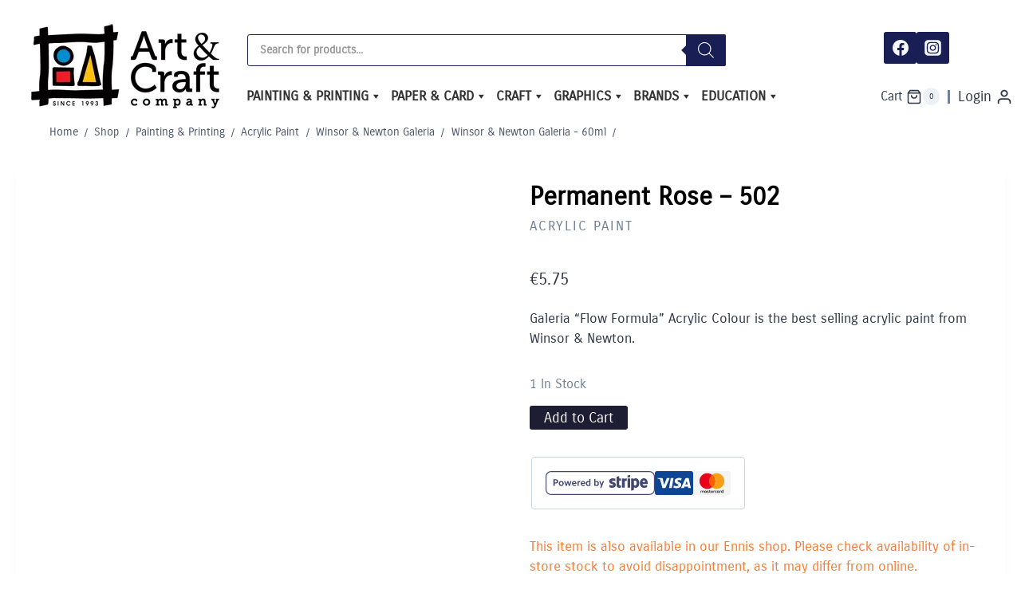

--- FILE ---
content_type: text/html; charset=UTF-8
request_url: https://artandcraft.ie/product/permanent-rose-502.html
body_size: 57438
content:
<!doctype html><html lang="en-GB" class="no-js" itemtype="https://schema.org/IndividualProduct" itemscope><head><script data-no-optimize="1">var litespeed_docref=sessionStorage.getItem("litespeed_docref");litespeed_docref&&(Object.defineProperty(document,"referrer",{get:function(){return litespeed_docref}}),sessionStorage.removeItem("litespeed_docref"));</script> <meta charset="UTF-8"><meta name="viewport" content="width=device-width, initial-scale=1, minimum-scale=1"><meta name="google-site-verification" content="WeSQ8-UCOj32vUunqJfL0AEY3l9TMvkhnKHJAltNino" /><meta name='robots' content='index, follow, max-image-preview:large, max-snippet:-1, max-video-preview:-1' /><title>Permanent Rose - 502 - Art &amp; Craft</title><meta name="description" content="Permanent Rose - 502 - Shop Online for Quality Brands of Art, Craft and Educational Materials &amp; Supplies" /><link rel="canonical" href="https://artandcraft.ie/product/permanent-rose-502.html" /><meta property="og:locale" content="en_GB" /><meta property="og:type" content="article" /><meta property="og:title" content="Permanent Rose - 502 - Art &amp; Craft" /><meta property="og:description" content="Permanent Rose - 502 - Shop Online for Quality Brands of Art, Craft and Educational Materials &amp; Supplies" /><meta property="og:url" content="https://artandcraft.ie/product/permanent-rose-502.html" /><meta property="og:site_name" content="Art &amp; Craft" /><meta property="article:publisher" content="https://www.facebook.com/ArtandCraftCo/" /><meta property="article:modified_time" content="2025-04-29T15:16:00+00:00" /><meta property="og:image" content="https://artandcraft.ie/wp-content/uploads/2021/10/gac502permrose.jpg" /><meta property="og:image:width" content="650" /><meta property="og:image:height" content="650" /><meta property="og:image:type" content="image/jpeg" /><meta name="twitter:card" content="summary_large_image" /> <script type="application/ld+json" class="yoast-schema-graph">{"@context":"https://schema.org","@graph":[{"@type":"WebPage","@id":"https://artandcraft.ie/product/permanent-rose-502.html","url":"https://artandcraft.ie/product/permanent-rose-502.html","name":"Permanent Rose - 502 - Art &amp; Craft","isPartOf":{"@id":"https://artandcraft.ie/#website"},"primaryImageOfPage":{"@id":"https://artandcraft.ie/product/permanent-rose-502.html#primaryimage"},"image":{"@id":"https://artandcraft.ie/product/permanent-rose-502.html#primaryimage"},"thumbnailUrl":"https://artandcraft.ie/wp-content/uploads/2021/10/gac502permrose.jpg","datePublished":"2021-10-14T02:17:19+00:00","dateModified":"2025-04-29T15:16:00+00:00","description":"Permanent Rose - 502 - Shop Online for Quality Brands of Art, Craft and Educational Materials & Supplies","breadcrumb":{"@id":"https://artandcraft.ie/product/permanent-rose-502.html#breadcrumb"},"inLanguage":"en-GB","potentialAction":[{"@type":"ReadAction","target":["https://artandcraft.ie/product/permanent-rose-502.html"]}]},{"@type":"ImageObject","inLanguage":"en-GB","@id":"https://artandcraft.ie/product/permanent-rose-502.html#primaryimage","url":"https://artandcraft.ie/wp-content/uploads/2021/10/gac502permrose.jpg","contentUrl":"https://artandcraft.ie/wp-content/uploads/2021/10/gac502permrose.jpg","width":650,"height":650},{"@type":"BreadcrumbList","@id":"https://artandcraft.ie/product/permanent-rose-502.html#breadcrumb","itemListElement":[{"@type":"ListItem","position":1,"name":"Home","item":"https://artandcraft.ie/"},{"@type":"ListItem","position":2,"name":"Shop","item":"https://artandcraft.ie/shop.html"},{"@type":"ListItem","position":3,"name":"Permanent Rose &#8211; 502"}]},{"@type":"WebSite","@id":"https://artandcraft.ie/#website","url":"https://artandcraft.ie/","name":"Art &amp; Craft","description":"","publisher":{"@id":"https://artandcraft.ie/#organization"},"potentialAction":[{"@type":"SearchAction","target":{"@type":"EntryPoint","urlTemplate":"https://artandcraft.ie/?s={search_term_string}"},"query-input":{"@type":"PropertyValueSpecification","valueRequired":true,"valueName":"search_term_string"}}],"inLanguage":"en-GB"},{"@type":"Organization","@id":"https://artandcraft.ie/#organization","name":"Art & Craft Company","url":"https://artandcraft.ie/","logo":{"@type":"ImageObject","inLanguage":"en-GB","@id":"https://artandcraft.ie/#/schema/logo/image/","url":"https://artandcraft.ie/wp-content/uploads/2021/10/logo.png","contentUrl":"https://artandcraft.ie/wp-content/uploads/2021/10/logo.png","width":240,"height":110,"caption":"Art & Craft Company"},"image":{"@id":"https://artandcraft.ie/#/schema/logo/image/"},"sameAs":["https://www.facebook.com/ArtandCraftCo/","https://www.instagram.com/artandcraftennis/"]}]}</script> <link rel='dns-prefetch' href='//www.googletagmanager.com' /><link rel='preconnect' href='//www.google-analytics.com' /><link rel="alternate" type="application/rss+xml" title="Art &amp; Craft &raquo; Feed" href="https://artandcraft.ie/feed" /><link rel="alternate" type="application/rss+xml" title="Art &amp; Craft &raquo; Comments Feed" href="https://artandcraft.ie/comments/feed" /> <script type="litespeed/javascript">document.documentElement.classList.remove('no-js')</script> <link rel="alternate" type="application/rss+xml" title="Art &amp; Craft &raquo; Permanent Rose &#8211; 502 Comments Feed" href="https://artandcraft.ie/product/permanent-rose-502.html/feed" /><link rel="alternate" title="oEmbed (JSON)" type="application/json+oembed" href="https://artandcraft.ie/wp-json/oembed/1.0/embed?url=https%3A%2F%2Fartandcraft.ie%2Fproduct%2Fpermanent-rose-502.html" /><link rel="alternate" title="oEmbed (XML)" type="text/xml+oembed" href="https://artandcraft.ie/wp-json/oembed/1.0/embed?url=https%3A%2F%2Fartandcraft.ie%2Fproduct%2Fpermanent-rose-502.html&#038;format=xml" /><link data-optimized="2" rel="stylesheet" href="https://artandcraft.ie/wp-content/litespeed/css/ea1858f446460d3910ea2adcf9c2c6bd.css?ver=0f257" /> <script type="text/plain" data-service="caos-analytics" data-category="statistics" id="woocommerce-google-analytics-integration-gtag-js-after">/* Google Analytics for WooCommerce (gtag.js) */
					window.dataLayer = window.dataLayer || [];
					function gtag(){dataLayer.push(arguments);}
					// Set up default consent state.
					for ( const mode of [{"analytics_storage":"denied","ad_storage":"denied","ad_user_data":"denied","ad_personalization":"denied","region":["AT","BE","BG","HR","CY","CZ","DK","EE","FI","FR","DE","GR","HU","IS","IE","IT","LV","LI","LT","LU","MT","NL","NO","PL","PT","RO","SK","SI","ES","SE","GB","CH"]}] || [] ) {
						gtag( "consent", "default", { "wait_for_update": 500, ...mode } );
					}
					gtag("js", new Date());
					gtag("set", "developer_id.dOGY3NW", true);
					gtag("config", "UA-20819484-1", {"track_404":true,"allow_google_signals":true,"logged_in":false,"linker":{"domains":[],"allow_incoming":false},"custom_map":{"dimension1":"logged_in"}});
//# sourceURL=woocommerce-google-analytics-integration-gtag-js-after</script> <script type="litespeed/javascript" data-src="https://artandcraft.ie/wp-includes/js/jquery/jquery.min.js?ver=3.7.1" id="jquery-core-js"></script> <script id="jquery-js-after" type="litespeed/javascript">if(typeof(window.wpfReadyList)=="undefined"){var v=jQuery.fn.jquery;if(v&&parseInt(v)>=3&&window.self===window.top){var readyList=[];window.originalReadyMethod=jQuery.fn.ready;jQuery.fn.ready=function(){if(arguments.length&&arguments.length>0&&typeof arguments[0]==="function"){readyList.push({"c":this,"a":arguments})}
return window.originalReadyMethod.apply(this,arguments)};window.wpfReadyList=readyList}}</script> <script id="topbar_js-js-extra" type="litespeed/javascript">var tpbr_settings={"initial_state":"open","user_who":"notloggedin","fixed":"fixed","guests_or_users":"all","yn_close":"notclose","fontsize":"23","delay":"0","border":"border","message":"Shop open and online shipping resumed - Happy New Year 2026 !","status":"active","yn_button":"nobutton","color":"#10a38a","text_color":"#ffffff","btn_color":"#7189e8","btn_text_color":"#ffffff","button_text":"Shop Here","button_url":"https://artandcraft.ie/product-category/our-pick","button_behavior":"newwindow","is_admin_bar":"","close_url":"https://artandcraft.ie/wp-content/plugins/top-bar-pro/inc/../images/close.png","excluded_ids":"","post_id":"15701","user_role":"guest","detect_sticky":"1","role_editor":"1","role_author":"1","role_contributor":"1","role_subscriber":"1","role_customer":"1","role_shop_manager":"1","role_ennis":"1","role_education":"1","role_primary":"1","role_secondary":"1","role_general":"1","role_wpseo_manager":"1","role_wpseo_editor":"1"}</script> <script id="wc-add-to-cart-js-extra" type="litespeed/javascript">var wc_add_to_cart_params={"ajax_url":"/wp-admin/admin-ajax.php","wc_ajax_url":"/?wc-ajax=%%endpoint%%","i18n_view_cart":"View basket","cart_url":"https://artandcraft.ie/basket","is_cart":"","cart_redirect_after_add":"no"}</script> <script id="wc-single-product-js-extra" type="litespeed/javascript">var wc_single_product_params={"i18n_required_rating_text":"Please select a rating","i18n_rating_options":["1 of 5 stars","2 of 5 stars","3 of 5 stars","4 of 5 stars","5 of 5 stars"],"i18n_product_gallery_trigger_text":"View full-screen image gallery","review_rating_required":"no","flexslider":{"rtl":!1,"animation":"slide","smoothHeight":!0,"directionNav":!1,"controlNav":"thumbnails","slideshow":!1,"animationSpeed":500,"animationLoop":!1,"allowOneSlide":!1},"zoom_enabled":"1","zoom_options":[],"photoswipe_enabled":"1","photoswipe_options":{"shareEl":!1,"closeOnScroll":!1,"history":!1,"hideAnimationDuration":0,"showAnimationDuration":0},"flexslider_enabled":"1"}</script> <script id="woocommerce-js-extra" type="litespeed/javascript">var woocommerce_params={"ajax_url":"/wp-admin/admin-ajax.php","wc_ajax_url":"/?wc-ajax=%%endpoint%%","i18n_password_show":"Show password","i18n_password_hide":"Hide password"}</script> <script type="text/plain" data-service="caos-analytics" data-category="statistics" data-cfasync="false" async data-cmplz-src="https://artandcraft.ie/wp-content/uploads/caos/ef199f09.js?id=G-LQ26702ERS" id="caos-gtag-js"></script> <script data-cfasync="false" id="caos-gtag-js-after">window.dataLayer = window.dataLayer || [];

    function gtag() {
        dataLayer.push(arguments);
    }

    gtag('js', new Date());
    gtag('config', 'G-LQ26702ERS', {"cookie_domain":"artandcraft.ie","cookie_flags":"samesite=none;secure","allow_google_signals":true});
	
//# sourceURL=caos-gtag-js-after</script> <link rel="https://api.w.org/" href="https://artandcraft.ie/wp-json/" /><link rel="alternate" title="JSON" type="application/json" href="https://artandcraft.ie/wp-json/wp/v2/product/15701" /><link rel="EditURI" type="application/rsd+xml" title="RSD" href="https://artandcraft.ie/xmlrpc.php?rsd" /><meta name="generator" content="WordPress 6.9" /><meta name="generator" content="WooCommerce 10.4.3" /><link rel='shortlink' href='https://artandcraft.ie/?p=15701' /><link rel="pingback" href="https://artandcraft.ie/xmlrpc.php"><link rel="preload" id="kadence-header-preload" href="https://artandcraft.ie/wp-content/themes/kadence/assets/css/header.min.css?ver=1.4.3" as="style"><link rel="preload" id="kadence-content-preload" href="https://artandcraft.ie/wp-content/themes/kadence/assets/css/content.min.css?ver=1.4.3" as="style"><link rel="preload" id="kadence-related-posts-preload" href="https://artandcraft.ie/wp-content/themes/kadence/assets/css/related-posts.min.css?ver=1.4.3" as="style"><link rel="preload" id="kad-splide-preload" href="https://artandcraft.ie/wp-content/themes/kadence/assets/css/kadence-splide.min.css?ver=1.4.3" as="style"><link rel="preload" id="kadence-footer-preload" href="https://artandcraft.ie/wp-content/themes/kadence/assets/css/footer.min.css?ver=1.4.3" as="style">
<noscript><style>.woocommerce-product-gallery{ opacity: 1 !important; }</style></noscript><link rel="preload" href="https://artandcraft.ie/wp-content/fonts/carrois-gothic/Z9XPDmFATg-N1PLtLOOxvIHl9amE1C8.woff2" as="font" type="font/woff2" crossorigin><link rel="icon" href="https://artandcraft.ie/wp-content/uploads/2021/11/favicon.ico" sizes="32x32" /><link rel="icon" href="https://artandcraft.ie/wp-content/uploads/2021/11/favicon.ico" sizes="192x192" /><link rel="apple-touch-icon" href="https://artandcraft.ie/wp-content/uploads/2021/11/favicon.ico" /><meta name="msapplication-TileImage" content="https://artandcraft.ie/wp-content/uploads/2021/11/favicon.ico" /></head><body data-cmplz=1 class="wp-singular product-template-default single single-product postid-15701 wp-custom-logo wp-embed-responsive wp-theme-kadence wp-child-theme-kadence_child theme-kadence woocommerce woocommerce-page woocommerce-no-js mega-menu-primary footer-on-bottom hide-focus-outline link-style-no-underline content-title-style-normal content-width-normal content-style-boxed content-vertical-padding-show non-transparent-header mobile-non-transparent-header product-tab-style-normal product-variation-style-horizontal kadence-cart-button-normal"><div id="wrapper" class="site wp-site-blocks">
<a class="skip-link screen-reader-text scroll-ignore" href="#main">Skip to content</a><header id="masthead" class="site-header" role="banner" itemtype="https://schema.org/WPHeader" itemscope><div id="main-header" class="site-header-wrap"><div class="site-header-inner-wrap"><div class="site-header-upper-wrap"><div class="site-header-upper-inner-wrap"><div class="site-top-header-wrap site-header-row-container site-header-focus-item site-header-row-layout-fullwidth" data-section="kadence_customizer_header_top"><div class="site-header-row-container-inner"><div class="site-container"><div class="site-top-header-inner-wrap site-header-row site-header-row-has-sides site-header-row-center-column"><div class="site-header-top-section-left site-header-section site-header-section-left"><div class="site-header-item site-header-focus-item" data-section="kadence_customizer_header_html2"><div class="header-html2 inner-link-style-normal"><div class="header-html-inner"><div class="htl-270"></div></div></div></div><div class="site-header-top-section-left-center site-header-section site-header-section-left-center"></div></div><div class="site-header-top-section-center site-header-section site-header-section-center"><div class="site-header-item site-header-focus-item" data-section="kadence_customizer_header_html"><div class="header-html inner-link-style-plain"><div class="header-html-inner"><p><div  class="dgwt-wcas-search-wrapp dgwt-wcas-is-detail-box dgwt-wcas-has-submit woocommerce dgwt-wcas-style-solaris js-dgwt-wcas-layout-classic dgwt-wcas-layout-classic js-dgwt-wcas-mobile-overlay-disabled"><form class="dgwt-wcas-search-form" role="search" action="https://artandcraft.ie/" method="get"><div class="dgwt-wcas-sf-wrapp">
<label class="screen-reader-text"
for="dgwt-wcas-search-input-1">
Products search			</label><input
id="dgwt-wcas-search-input-1"
type="search"
class="dgwt-wcas-search-input"
name="s"
value=""
placeholder="Search for products..."
autocomplete="off"
/><div class="dgwt-wcas-preloader"></div><div class="dgwt-wcas-voice-search"></div><button type="submit"
aria-label="Search"
class="dgwt-wcas-search-submit">				<svg
class="dgwt-wcas-ico-magnifier" xmlns="http://www.w3.org/2000/svg"
xmlns:xlink="http://www.w3.org/1999/xlink" x="0px" y="0px"
viewBox="0 0 51.539 51.361" xml:space="preserve">
<path 						d="M51.539,49.356L37.247,35.065c3.273-3.74,5.272-8.623,5.272-13.983c0-11.742-9.518-21.26-21.26-21.26 S0,9.339,0,21.082s9.518,21.26,21.26,21.26c5.361,0,10.244-1.999,13.983-5.272l14.292,14.292L51.539,49.356z M2.835,21.082 c0-10.176,8.249-18.425,18.425-18.425s18.425,8.249,18.425,18.425S31.436,39.507,21.26,39.507S2.835,31.258,2.835,21.082z"/>
</svg>
</button>
<input type="hidden" name="post_type" value="product"/>
<input type="hidden" name="dgwt_wcas" value="1"/></div></form></div></p></div></div></div></div><div class="site-header-top-section-right site-header-section site-header-section-right"><div class="site-header-top-section-right-center site-header-section site-header-section-right-center"></div><div class="site-header-item site-header-focus-item" data-section="kadence_customizer_header_social"><div class="header-social-wrap"><div class="header-social-inner-wrap element-social-inner-wrap social-show-label-false social-style-filled"><a href="https://www.facebook.com/ArtandCraftCo/" aria-label="Facebook" target="_blank" rel="noopener noreferrer"  class="social-button header-social-item social-link-facebook"><span class="kadence-svg-iconset"><svg class="kadence-svg-icon kadence-facebook-svg" fill="currentColor" version="1.1" xmlns="http://www.w3.org/2000/svg" width="32" height="32" viewBox="0 0 32 32"><title>Facebook</title><path d="M31.997 15.999c0-8.836-7.163-15.999-15.999-15.999s-15.999 7.163-15.999 15.999c0 7.985 5.851 14.604 13.499 15.804v-11.18h-4.062v-4.625h4.062v-3.525c0-4.010 2.389-6.225 6.043-6.225 1.75 0 3.581 0.313 3.581 0.313v3.937h-2.017c-1.987 0-2.607 1.233-2.607 2.498v3.001h4.437l-0.709 4.625h-3.728v11.18c7.649-1.2 13.499-7.819 13.499-15.804z"></path>
</svg></span></a><a href="https://www.instagram.com/artandcraftennis/" aria-label="Instagram" target="_blank" rel="noopener noreferrer"  class="social-button header-social-item social-link-instagram"><span class="kadence-svg-iconset"><svg class="kadence-svg-icon kadence-instagram-svg" fill="currentColor" version="1.1" xmlns="http://www.w3.org/2000/svg" width="32" height="32" viewBox="0 0 32 32"><title>Instagram</title><path d="M21.138 0.242c3.767 0.007 3.914 0.038 4.65 0.144 1.52 0.219 2.795 0.825 3.837 1.821 0.584 0.562 0.987 1.112 1.349 1.848 0.442 0.899 0.659 1.75 0.758 3.016 0.021 0.271 0.031 4.592 0.031 8.916s-0.009 8.652-0.030 8.924c-0.098 1.245-0.315 2.104-0.743 2.986-0.851 1.755-2.415 3.035-4.303 3.522-0.685 0.177-1.304 0.26-2.371 0.31-0.381 0.019-4.361 0.024-8.342 0.024s-7.959-0.012-8.349-0.029c-0.921-0.044-1.639-0.136-2.288-0.303-1.876-0.485-3.469-1.784-4.303-3.515-0.436-0.904-0.642-1.731-0.751-3.045-0.031-0.373-0.039-2.296-0.039-8.87 0-2.215-0.002-3.866 0-5.121 0.006-3.764 0.037-3.915 0.144-4.652 0.219-1.518 0.825-2.795 1.825-3.833 0.549-0.569 1.105-0.975 1.811-1.326 0.915-0.456 1.756-0.668 3.106-0.781 0.374-0.031 2.298-0.038 8.878-0.038h5.13zM15.999 4.364v0c-3.159 0-3.555 0.014-4.796 0.070-1.239 0.057-2.084 0.253-2.824 0.541-0.765 0.297-1.415 0.695-2.061 1.342s-1.045 1.296-1.343 2.061c-0.288 0.74-0.485 1.586-0.541 2.824-0.056 1.241-0.070 1.638-0.070 4.798s0.014 3.556 0.070 4.797c0.057 1.239 0.253 2.084 0.541 2.824 0.297 0.765 0.695 1.415 1.342 2.061s1.296 1.046 2.061 1.343c0.74 0.288 1.586 0.484 2.825 0.541 1.241 0.056 1.638 0.070 4.798 0.070s3.556-0.014 4.797-0.070c1.239-0.057 2.085-0.253 2.826-0.541 0.765-0.297 1.413-0.696 2.060-1.343s1.045-1.296 1.343-2.061c0.286-0.74 0.482-1.586 0.541-2.824 0.056-1.241 0.070-1.637 0.070-4.797s-0.015-3.557-0.070-4.798c-0.058-1.239-0.255-2.084-0.541-2.824-0.298-0.765-0.696-1.415-1.343-2.061s-1.295-1.045-2.061-1.342c-0.742-0.288-1.588-0.484-2.827-0.541-1.241-0.056-1.636-0.070-4.796-0.070zM14.957 6.461c0.31-0 0.655 0 1.044 0 3.107 0 3.475 0.011 4.702 0.067 1.135 0.052 1.75 0.241 2.16 0.401 0.543 0.211 0.93 0.463 1.337 0.87s0.659 0.795 0.871 1.338c0.159 0.41 0.349 1.025 0.401 2.16 0.056 1.227 0.068 1.595 0.068 4.701s-0.012 3.474-0.068 4.701c-0.052 1.135-0.241 1.75-0.401 2.16-0.211 0.543-0.463 0.93-0.871 1.337s-0.794 0.659-1.337 0.87c-0.41 0.16-1.026 0.349-2.16 0.401-1.227 0.056-1.595 0.068-4.702 0.068s-3.475-0.012-4.702-0.068c-1.135-0.052-1.75-0.242-2.161-0.401-0.543-0.211-0.931-0.463-1.338-0.87s-0.659-0.794-0.871-1.337c-0.159-0.41-0.349-1.025-0.401-2.16-0.056-1.227-0.067-1.595-0.067-4.703s0.011-3.474 0.067-4.701c0.052-1.135 0.241-1.75 0.401-2.16 0.211-0.543 0.463-0.931 0.871-1.338s0.795-0.659 1.338-0.871c0.41-0.16 1.026-0.349 2.161-0.401 1.073-0.048 1.489-0.063 3.658-0.065v0.003zM16.001 10.024c-3.3 0-5.976 2.676-5.976 5.976s2.676 5.975 5.976 5.975c3.3 0 5.975-2.674 5.975-5.975s-2.675-5.976-5.975-5.976zM16.001 12.121c2.142 0 3.879 1.736 3.879 3.879s-1.737 3.879-3.879 3.879c-2.142 0-3.879-1.737-3.879-3.879s1.736-3.879 3.879-3.879zM22.212 8.393c-0.771 0-1.396 0.625-1.396 1.396s0.625 1.396 1.396 1.396 1.396-0.625 1.396-1.396c0-0.771-0.625-1.396-1.396-1.396v0.001z"></path>
</svg></span></a></div></div></div></div></div></div></div></div><div class="site-main-header-wrap site-header-row-container site-header-focus-item site-header-row-layout-fullwidth" data-section="kadence_customizer_header_main"><div class="site-header-row-container-inner"><div class="site-container"><div class="site-main-header-inner-wrap site-header-row site-header-row-has-sides site-header-row-center-column"><div class="site-header-main-section-left site-header-section site-header-section-left"><div class="site-header-item site-header-focus-item" data-section="title_tagline"><div class="site-branding branding-layout-standard site-brand-logo-only"><a class="brand has-logo-image" href="https://artandcraft.ie/" rel="home"><img data-lazyloaded="1" src="[data-uri]" width="240" height="110" data-src="https://artandcraft.ie/wp-content/uploads/2021/10/logo.png.webp" class="custom-logo" alt="Art &amp; Craft" decoding="async" data-srcset="https://artandcraft.ie/wp-content/uploads/2021/10/logo.png.webp 240w, https://artandcraft.ie/wp-content/uploads/2021/10/logo-64x29.png.webp 64w" data-sizes="(max-width: 240px) 100vw, 240px" /></a></div></div><div class="site-header-main-section-left-center site-header-section site-header-section-left-center"></div></div><div class="site-header-main-section-center site-header-section site-header-section-center"><div class="site-header-item site-header-focus-item site-header-item-main-navigation header-navigation-layout-stretch-false header-navigation-layout-fill-stretch-true" data-section="kadence_customizer_primary_navigation"><nav id="site-navigation" class="main-navigation header-navigation hover-to-open nav--toggle-sub header-navigation-style-standard header-navigation-dropdown-animation-fade-down" role="navigation" aria-label="Primary"><div class="primary-menu-container header-menu-container"><div id="mega-menu-wrap-primary" class="mega-menu-wrap"><div class="mega-menu-toggle"><div class="mega-toggle-blocks-left"></div><div class="mega-toggle-blocks-center"></div><div class="mega-toggle-blocks-right"><div class='mega-toggle-block mega-menu-toggle-animated-block mega-toggle-block-0' id='mega-toggle-block-0'><button aria-label="Toggle Menu" class="mega-toggle-animated mega-toggle-animated-slider" type="button" aria-expanded="false">
<span class="mega-toggle-animated-box">
<span class="mega-toggle-animated-inner"></span>
</span>
</button></div></div></div><ul id="mega-menu-primary" class="mega-menu max-mega-menu mega-menu-horizontal mega-no-js" data-event="hover_intent" data-effect="fade_up" data-effect-speed="200" data-effect-mobile="disabled" data-effect-speed-mobile="0" data-panel-width="#main-header" data-mobile-force-width="false" data-second-click="go" data-document-click="collapse" data-vertical-behaviour="standard" data-breakpoint="768" data-unbind="true" data-mobile-state="collapse_all" data-mobile-direction="vertical" data-hover-intent-timeout="300" data-hover-intent-interval="100"><li class="mega-menu-item mega-menu-item-type-taxonomy mega-menu-item-object-product_cat mega-current-product-ancestor mega-menu-item-has-children mega-menu-megamenu mega-align-bottom-left mega-menu-megamenu mega-menu-item-11381" id="mega-menu-item-11381"><a class="mega-menu-link" href="https://artandcraft.ie/product-category/painting-printing" aria-expanded="false" tabindex="0">Painting &amp; Printing<span class="mega-indicator" aria-hidden="true"></span></a><ul class="mega-sub-menu"><li class="mega-menu-item mega-menu-item-type-taxonomy mega-menu-item-object-product_cat mega-current-product-ancestor mega-menu-item-has-children mega-menu-column-standard mega-menu-columns-1-of-5 mega-menu-item-11383" style="--columns:5; --span:1" id="mega-menu-item-11383"><a class="mega-menu-link" href="https://artandcraft.ie/product-category/painting-printing/acrylic-paint">Acrylic Paint<span class="mega-indicator" aria-hidden="true"></span></a><ul class="mega-sub-menu"><li class="mega-menu-item mega-menu-item-type-taxonomy mega-menu-item-object-product_cat mega-menu-item-11434" id="mega-menu-item-11434"><a class="mega-menu-link" href="https://artandcraft.ie/product-category/painting-printing/acrylic-paint/acrylic-paint-sets-acrylic-paint">Acrylic Paint Sets</a></li><li class="mega-menu-item mega-menu-item-type-taxonomy mega-menu-item-object-product_cat mega-menu-item-11427" id="mega-menu-item-11427"><a class="mega-menu-link" href="https://artandcraft.ie/product-category/painting-printing/acrylic-paint/folk-art-acrylic">Folk Art Multi-Surface Acrylic</a></li><li class="mega-menu-item mega-menu-item-type-taxonomy mega-menu-item-object-product_cat mega-menu-item-273002" id="mega-menu-item-273002"><a class="mega-menu-link" href="https://artandcraft.ie/product-category/painting-printing/acrylic-paint/liquitex-basics-118ml-acrylic-paint">Liquitex BASICS 118ml</a></li><li class="mega-menu-item mega-menu-item-type-taxonomy mega-menu-item-object-product_cat mega-menu-item-11432" id="mega-menu-item-11432"><a class="mega-menu-link" href="https://artandcraft.ie/product-category/painting-printing/acrylic-paint/system-3-75ml">System 3 75ml</a></li><li class="mega-menu-item mega-menu-item-type-taxonomy mega-menu-item-object-product_cat mega-menu-item-has-children mega-menu-item-11424" id="mega-menu-item-11424"><a class="mega-menu-link" href="https://artandcraft.ie/product-category/painting-printing/acrylic-paint/creall-studio-acrylic-acrylic-paint" aria-expanded="false">Creall STUDIO Acrylic<span class="mega-indicator" aria-hidden="true"></span></a><ul class="mega-sub-menu"><li class="mega-menu-item mega-menu-item-type-taxonomy mega-menu-item-object-product_cat mega-menu-item-11425" id="mega-menu-item-11425"><a class="mega-menu-link" href="https://artandcraft.ie/product-category/painting-printing/acrylic-paint/creall-studio-acrylic-acrylic-paint/creall-studio-acrylic-120ml-creall-studio-acrylic-acrylic-paint">Creall STUDIO Acrylic 120ml</a></li><li class="mega-menu-item mega-menu-item-type-taxonomy mega-menu-item-object-product_cat mega-menu-item-11426" id="mega-menu-item-11426"><a class="mega-menu-link" href="https://artandcraft.ie/product-category/painting-printing/acrylic-paint/creall-studio-acrylic-acrylic-paint/creall-studio-acrylic-500ml-creall-studio-acrylic-acrylic-paint">Creall STUDIO Acrylic 500ml</a></li></ul></li><li class="mega-menu-item mega-menu-item-type-taxonomy mega-menu-item-object-product_cat mega-current-product-ancestor mega-menu-item-has-children mega-menu-item-11428" id="mega-menu-item-11428"><a class="mega-menu-link" href="https://artandcraft.ie/product-category/painting-printing/acrylic-paint/winsor-newton-galeria" aria-expanded="false">Winsor &amp; Newton Galeria<span class="mega-indicator" aria-hidden="true"></span></a><ul class="mega-sub-menu"><li class="mega-menu-item mega-menu-item-type-taxonomy mega-menu-item-object-product_cat mega-menu-item-11429" id="mega-menu-item-11429"><a class="mega-menu-link" href="https://artandcraft.ie/product-category/painting-printing/acrylic-paint/winsor-newton-galeria/winsor-newton-galeria-200ml-winsor-newton-galeria">Winsor &amp; Newton Galeria - 200ml</a></li><li class="mega-menu-item mega-menu-item-type-taxonomy mega-menu-item-object-product_cat mega-current-product-ancestor mega-current-menu-parent mega-current-product-parent mega-menu-item-11430" id="mega-menu-item-11430"><a class="mega-menu-link" href="https://artandcraft.ie/product-category/painting-printing/acrylic-paint/winsor-newton-galeria/winsor-newton-galeria-60ml-winsor-newton-galeria">Winsor &amp; Newton Galeria - 60ml</a></li></ul></li></ul></li><li class="mega-menu-item mega-menu-item-type-taxonomy mega-menu-item-object-product_cat mega-menu-item-has-children mega-menu-column-standard mega-menu-columns-1-of-5 mega-menu-item-11385" style="--columns:5; --span:1" id="mega-menu-item-11385"><a class="mega-menu-link" href="https://artandcraft.ie/product-category/painting-printing/brushes-painting-printing">Brushes<span class="mega-indicator" aria-hidden="true"></span></a><ul class="mega-sub-menu"><li class="mega-menu-item mega-menu-item-type-taxonomy mega-menu-item-object-product_cat mega-menu-item-11435" id="mega-menu-item-11435"><a class="mega-menu-link" href="https://artandcraft.ie/product-category/painting-printing/brushes-painting-printing/school-art-brush-packs">School Art Brush Packs</a></li><li class="mega-menu-item mega-menu-item-type-taxonomy mega-menu-item-object-product_cat mega-menu-item-11436" id="mega-menu-item-11436"><a class="mega-menu-link" href="https://artandcraft.ie/product-category/painting-printing/brushes-painting-printing/artists-brush-packs">Artists Brush Packs</a></li><li class="mega-menu-item mega-menu-item-type-taxonomy mega-menu-item-object-product_cat mega-menu-item-has-children mega-menu-item-11438" id="mega-menu-item-11438"><a class="mega-menu-link" href="https://artandcraft.ie/product-category/painting-printing/brushes-painting-printing/richard-oliver-fine-art-brushes" aria-expanded="false">Richard Oliver Fine Art Brushes<span class="mega-indicator" aria-hidden="true"></span></a><ul class="mega-sub-menu"><li class="mega-menu-item mega-menu-item-type-taxonomy mega-menu-item-object-product_cat mega-menu-item-11439" id="mega-menu-item-11439"><a class="mega-menu-link" href="https://artandcraft.ie/product-category/painting-printing/brushes-painting-printing/richard-oliver-fine-art-brushes/richard-oliver-fine-oil-brushes">Richard Oliver Fine Oil Brushes</a></li><li class="mega-menu-item mega-menu-item-type-taxonomy mega-menu-item-object-product_cat mega-menu-item-11437" id="mega-menu-item-11437"><a class="mega-menu-link" href="https://artandcraft.ie/product-category/painting-printing/brushes-painting-printing/richard-oliver-fine-art-brushes/richard-oliver-fine-acrylic-brushes">Richard Oliver Fine Acrylic Brushes</a></li><li class="mega-menu-item mega-menu-item-type-taxonomy mega-menu-item-object-product_cat mega-menu-item-11440" id="mega-menu-item-11440"><a class="mega-menu-link" href="https://artandcraft.ie/product-category/painting-printing/brushes-painting-printing/richard-oliver-fine-art-brushes/richard-oliver-fine-watercolour-brushes">Richard Oliver Fine Watercolour Brushes</a></li></ul></li></ul></li><li class="mega-menu-item mega-menu-item-type-taxonomy mega-menu-item-object-product_cat mega-menu-item-has-children mega-menu-column-standard mega-menu-columns-1-of-5 mega-menu-item-11445" style="--columns:5; --span:1" id="mega-menu-item-11445"><a class="mega-menu-link" href="https://artandcraft.ie/product-category/painting-printing/canvas">Canvas &amp; Painting Panels<span class="mega-indicator" aria-hidden="true"></span></a><ul class="mega-sub-menu"><li class="mega-menu-item mega-menu-item-type-taxonomy mega-menu-item-object-product_cat mega-menu-item-11441" id="mega-menu-item-11441"><a class="mega-menu-link" href="https://artandcraft.ie/product-category/painting-printing/canvas/elements-stretched-canvas">Elements Stretched Canvas</a></li><li class="mega-menu-item mega-menu-item-type-taxonomy mega-menu-item-object-product_cat mega-menu-item-11443" id="mega-menu-item-11443"><a class="mega-menu-link" href="https://artandcraft.ie/product-category/painting-printing/canvas/elements-canvas-boards-canvas">Elements Canvas Boards</a></li><li class="mega-menu-item mega-menu-item-type-taxonomy mega-menu-item-object-product_cat mega-menu-item-11444" id="mega-menu-item-11444"><a class="mega-menu-link" href="https://artandcraft.ie/product-category/painting-printing/canvas/wooden-panels">Wooden Panels</a></li></ul></li><li class="mega-menu-item mega-menu-item-type-taxonomy mega-menu-item-object-product_cat mega-menu-item-has-children mega-menu-column-standard mega-menu-columns-1-of-5 mega-menu-item-11380" style="--columns:5; --span:1" id="mega-menu-item-11380"><a class="mega-menu-link" href="https://artandcraft.ie/product-category/painting-printing/easels-painting-accessories">Easels &amp; Painting Accessories<span class="mega-indicator" aria-hidden="true"></span></a><ul class="mega-sub-menu"><li class="mega-menu-item mega-menu-item-type-taxonomy mega-menu-item-object-product_cat mega-menu-item-273281" id="mega-menu-item-273281"><a class="mega-menu-link" href="https://artandcraft.ie/product-category/painting-printing/easels-painting-accessories/aprons">Aprons</a></li><li class="mega-menu-item mega-menu-item-type-taxonomy mega-menu-item-object-product_cat mega-menu-item-18695" id="mega-menu-item-18695"><a class="mega-menu-link" href="https://artandcraft.ie/product-category/painting-printing/easels-painting-accessories/easels">Easels</a></li><li class="mega-menu-item mega-menu-item-type-taxonomy mega-menu-item-object-product_cat mega-menu-item-18696" id="mega-menu-item-18696"><a class="mega-menu-link" href="https://artandcraft.ie/product-category/painting-printing/easels-painting-accessories/palettes-dippers">Palettes, Rollers, Dabbers &amp; Waterpots</a></li><li class="mega-menu-item mega-menu-item-type-taxonomy mega-menu-item-object-product_cat mega-menu-item-18697" id="mega-menu-item-18697"><a class="mega-menu-link" href="https://artandcraft.ie/product-category/painting-printing/easels-painting-accessories/palette-knives">Palette Knives</a></li></ul></li><li class="mega-menu-item mega-menu-item-type-taxonomy mega-menu-item-object-product_cat mega-menu-column-standard mega-menu-columns-1-of-5 mega-menu-item-11387" style="--columns:5; --span:1" id="mega-menu-item-11387"><a class="mega-menu-link" href="https://artandcraft.ie/product-category/painting-printing/fabric-dyes">Fabric Dyes</a></li><li class="mega-menu-item mega-menu-item-type-taxonomy mega-menu-item-object-product_cat mega-menu-item-has-children mega-menu-column-standard mega-menu-columns-1-of-5 mega-menu-clear mega-menu-item-11388" style="--columns:5; --span:1" id="mega-menu-item-11388"><a class="mega-menu-link" href="https://artandcraft.ie/product-category/painting-printing/fabric-paints-sprays">Fabric Paints &amp; Sprays<span class="mega-indicator" aria-hidden="true"></span></a><ul class="mega-sub-menu"><li class="mega-menu-item mega-menu-item-type-taxonomy mega-menu-item-object-product_cat mega-menu-item-11413" id="mega-menu-item-11413"><a class="mega-menu-link" href="https://artandcraft.ie/product-category/painting-printing/fabric-paints-sprays/marabu-fashion-spray">Marabu Fashion Spray</a></li></ul></li><li class="mega-menu-item mega-menu-item-type-taxonomy mega-menu-item-object-product_cat mega-menu-item-has-children mega-menu-column-standard mega-menu-columns-1-of-5 mega-menu-item-11389" style="--columns:5; --span:1" id="mega-menu-item-11389"><a class="mega-menu-link" href="https://artandcraft.ie/product-category/painting-printing/face-paints">Face Paints<span class="mega-indicator" aria-hidden="true"></span></a><ul class="mega-sub-menu"><li class="mega-menu-item mega-menu-item-type-taxonomy mega-menu-item-object-product_cat mega-menu-item-11390" id="mega-menu-item-11390"><a class="mega-menu-link" href="https://artandcraft.ie/product-category/painting-printing/face-paints/snazaroo-face-paints-face-paints">Snazaroo Face Paints</a></li><li class="mega-menu-item mega-menu-item-type-taxonomy mega-menu-item-object-product_cat mega-menu-item-18698" id="mega-menu-item-18698"><a class="mega-menu-link" href="https://artandcraft.ie/product-category/painting-printing/face-paints/snazaroo-sets">Snazaroo Sets</a></li><li class="mega-menu-item mega-menu-item-type-taxonomy mega-menu-item-object-product_cat mega-menu-item-273368" id="mega-menu-item-273368"><a class="mega-menu-link" href="https://artandcraft.ie/product-category/painting-printing/face-paints/face-paint-effects-accessories">Face Paint Effects &amp; Accessories</a></li></ul></li><li class="mega-menu-item mega-menu-item-type-taxonomy mega-menu-item-object-product_cat mega-menu-item-has-children mega-menu-column-standard mega-menu-columns-1-of-5 mega-menu-item-11391" style="--columns:5; --span:1" id="mega-menu-item-11391"><a class="mega-menu-link" href="https://artandcraft.ie/product-category/painting-printing/glass-paints">Glass Paints<span class="mega-indicator" aria-hidden="true"></span></a><ul class="mega-sub-menu"><li class="mega-menu-item mega-menu-item-type-taxonomy mega-menu-item-object-product_cat mega-menu-item-18699" id="mega-menu-item-18699"><a class="mega-menu-link" href="https://artandcraft.ie/product-category/painting-printing/glass-paints/pebeo-vitrail-pebeo-vitrea">L&amp;B Vitrail Glass Paint</a></li></ul></li><li class="mega-menu-item mega-menu-item-type-taxonomy mega-menu-item-object-product_cat mega-menu-column-standard mega-menu-columns-1-of-5 mega-menu-item-11392" style="--columns:5; --span:1" id="mega-menu-item-11392"><a class="mega-menu-link" href="https://artandcraft.ie/product-category/painting-printing/gouache-paint">Gouache Paint</a></li><li class="mega-menu-item mega-menu-item-type-taxonomy mega-menu-item-object-product_cat mega-menu-item-has-children mega-menu-column-standard mega-menu-columns-1-of-5 mega-menu-item-11393" style="--columns:5; --span:1" id="mega-menu-item-11393"><a class="mega-menu-link" href="https://artandcraft.ie/product-category/painting-printing/lino-foam-printing">Lino &amp; Foam Printing<span class="mega-indicator" aria-hidden="true"></span></a><ul class="mega-sub-menu"><li class="mega-menu-item mega-menu-item-type-taxonomy mega-menu-item-object-product_cat mega-menu-item-11395" id="mega-menu-item-11395"><a class="mega-menu-link" href="https://artandcraft.ie/product-category/painting-printing/lino-foam-printing/lino-inks">Lino Inks</a></li><li class="mega-menu-item mega-menu-item-type-taxonomy mega-menu-item-object-product_cat mega-menu-item-11394" id="mega-menu-item-11394"><a class="mega-menu-link" href="https://artandcraft.ie/product-category/painting-printing/lino-foam-printing/lino-foam-sheets">Lino &amp; Foam sheets</a></li><li class="mega-menu-item mega-menu-item-type-taxonomy mega-menu-item-object-product_cat mega-menu-item-18700" id="mega-menu-item-18700"><a class="mega-menu-link" href="https://artandcraft.ie/product-category/painting-printing/lino-foam-printing/rollers-tools">Rollers &amp; Tools</a></li></ul></li><li class="mega-menu-item mega-menu-item-type-taxonomy mega-menu-item-object-product_cat mega-menu-column-standard mega-menu-columns-1-of-5 mega-menu-clear mega-menu-item-11397" style="--columns:5; --span:1" id="mega-menu-item-11397"><a class="mega-menu-link" href="https://artandcraft.ie/product-category/painting-printing/marbling-inks-painting-printing">Marbling Inks</a></li><li class="mega-menu-item mega-menu-item-type-taxonomy mega-menu-item-object-product_cat mega-menu-item-has-children mega-menu-column-standard mega-menu-columns-1-of-5 mega-menu-item-11399" style="--columns:5; --span:1" id="mega-menu-item-11399"><a class="mega-menu-link" href="https://artandcraft.ie/product-category/painting-printing/mediums-varnishes">Mediums &amp; Varnishes<span class="mega-indicator" aria-hidden="true"></span></a><ul class="mega-sub-menu"><li class="mega-menu-item mega-menu-item-type-taxonomy mega-menu-item-object-product_cat mega-menu-item-11398" id="mega-menu-item-11398"><a class="mega-menu-link" href="https://artandcraft.ie/product-category/painting-printing/mediums-varnishes/acrylic-mediums">Acrylic Mediums &amp; Varnishes</a></li><li class="mega-menu-item mega-menu-item-type-taxonomy mega-menu-item-object-product_cat mega-menu-item-11400" id="mega-menu-item-11400"><a class="mega-menu-link" href="https://artandcraft.ie/product-category/painting-printing/mediums-varnishes/oil-mediums">Oil Mediums &amp; Varnishes</a></li><li class="mega-menu-item mega-menu-item-type-taxonomy mega-menu-item-object-product_cat mega-menu-item-11401" id="mega-menu-item-11401"><a class="mega-menu-link" href="https://artandcraft.ie/product-category/painting-printing/mediums-varnishes/pouring-mediums">Pouring Mediums</a></li><li class="mega-menu-item mega-menu-item-type-taxonomy mega-menu-item-object-product_cat mega-menu-item-18702" id="mega-menu-item-18702"><a class="mega-menu-link" href="https://artandcraft.ie/product-category/painting-printing/mediums-varnishes/watercolour-mediums-mediums-varnishes">Watercolour Mediums</a></li></ul></li><li class="mega-menu-item mega-menu-item-type-taxonomy mega-menu-item-object-product_cat mega-menu-item-has-children mega-menu-column-standard mega-menu-columns-1-of-5 mega-menu-item-11402" style="--columns:5; --span:1" id="mega-menu-item-11402"><a class="mega-menu-link" href="https://artandcraft.ie/product-category/painting-printing/oil-paint">Oil Paint<span class="mega-indicator" aria-hidden="true"></span></a><ul class="mega-sub-menu"><li class="mega-menu-item mega-menu-item-type-taxonomy mega-menu-item-object-product_cat mega-menu-item-18705" id="mega-menu-item-18705"><a class="mega-menu-link" href="https://artandcraft.ie/product-category/painting-printing/oil-paint/daler-rowney-georgian-75ml-oil-paint">Daler Rowney Georgian 75ml</a></li><li class="mega-menu-item mega-menu-item-type-taxonomy mega-menu-item-object-product_cat mega-menu-item-18706" id="mega-menu-item-18706"><a class="mega-menu-link" href="https://artandcraft.ie/product-category/painting-printing/oil-paint/winton-oil-paint">Winton Oil Paint</a></li><li class="mega-menu-item mega-menu-item-type-taxonomy mega-menu-item-object-product_cat mega-menu-item-18707" id="mega-menu-item-18707"><a class="mega-menu-link" href="https://artandcraft.ie/product-category/painting-printing/oil-paint/lukas-oil-paint-200ml">Lukas Oil Paint 200ml</a></li><li class="mega-menu-item mega-menu-item-type-taxonomy mega-menu-item-object-product_cat mega-menu-item-18709" id="mega-menu-item-18709"><a class="mega-menu-link" href="https://artandcraft.ie/product-category/painting-printing/oil-paint/oil-paint-sets-oil-paint">Oil Paint Sets</a></li></ul></li><li class="mega-menu-item mega-menu-item-type-taxonomy mega-menu-item-object-product_cat mega-menu-item-has-children mega-menu-column-standard mega-menu-columns-1-of-5 mega-menu-item-11405" style="--columns:5; --span:1" id="mega-menu-item-11405"><a class="mega-menu-link" href="https://artandcraft.ie/product-category/painting-printing/pastels-painting-printing">Pastels<span class="mega-indicator" aria-hidden="true"></span></a><ul class="mega-sub-menu"><li class="mega-menu-item mega-menu-item-type-taxonomy mega-menu-item-object-product_cat mega-menu-item-11403" id="mega-menu-item-11403"><a class="mega-menu-link" href="https://artandcraft.ie/product-category/painting-printing/pastels-painting-printing/oil-pastels">Oil Pastels</a></li><li class="mega-menu-item mega-menu-item-type-taxonomy mega-menu-item-object-product_cat mega-menu-item-11407" id="mega-menu-item-11407"><a class="mega-menu-link" href="https://artandcraft.ie/product-category/painting-printing/pastels-painting-printing/soft-pastels">Soft Pastels</a></li><li class="mega-menu-item mega-menu-item-type-taxonomy mega-menu-item-object-product_cat mega-menu-item-11408" id="mega-menu-item-11408"><a class="mega-menu-link" href="https://artandcraft.ie/product-category/painting-printing/pastels-painting-printing/watersoluble-pastels">Watersoluble Pastels</a></li></ul></li><li class="mega-menu-item mega-menu-item-type-taxonomy mega-menu-item-object-product_cat mega-menu-column-standard mega-menu-columns-1-of-5 mega-menu-item-11382" style="--columns:5; --span:1" id="mega-menu-item-11382"><a class="mega-menu-link" href="https://artandcraft.ie/product-category/painting-printing/painting-by-numbers">Painting By Numbers</a></li><li class="mega-menu-item mega-menu-item-type-taxonomy mega-menu-item-object-product_cat mega-menu-item-has-children mega-menu-column-standard mega-menu-columns-1-of-5 mega-menu-clear mega-menu-item-11412" style="--columns:5; --span:1" id="mega-menu-item-11412"><a class="mega-menu-link" href="https://artandcraft.ie/product-category/painting-printing/poster-paint">Poster Paint<span class="mega-indicator" aria-hidden="true"></span></a><ul class="mega-sub-menu"><li class="mega-menu-item mega-menu-item-type-taxonomy mega-menu-item-object-product_cat mega-menu-item-11410" id="mega-menu-item-11410"><a class="mega-menu-link" href="https://artandcraft.ie/product-category/painting-printing/poster-paint/creall-poster-paint-500ml">Creall Poster Paint 500ml</a></li><li class="mega-menu-item mega-menu-item-type-taxonomy mega-menu-item-object-product_cat mega-menu-item-11409" id="mega-menu-item-11409"><a class="mega-menu-link" href="https://artandcraft.ie/product-category/painting-printing/poster-paint/creall-poster-paint-1000ml">Creall Poster Paint 1000ml</a></li><li class="mega-menu-item mega-menu-item-type-taxonomy mega-menu-item-object-product_cat mega-has-description mega-menu-item-275736" id="mega-menu-item-275736"><a class="mega-menu-link" href="https://artandcraft.ie/product-category/painting-printing/poster-paint/creall-poster-paint-5-litre"><span class="mega-description-group"><span class="mega-menu-title">Creall Poster Paint 5 litre</span><span class="mega-menu-description">Creall Poster Paint 5 litre bulk size suitable for classroom and group situations.  Excellent value economy size.</span></span></a></li><li class="mega-menu-item mega-menu-item-type-taxonomy mega-menu-item-object-product_cat mega-menu-item-11411" id="mega-menu-item-11411"><a class="mega-menu-link" href="https://artandcraft.ie/product-category/painting-printing/poster-paint/metallic-glitter-poster-paint">Metallic &amp; Glitter Poster Paint</a></li><li class="mega-menu-item mega-menu-item-type-taxonomy mega-menu-item-object-product_cat mega-menu-item-273396" id="mega-menu-item-273396"><a class="mega-menu-link" href="https://artandcraft.ie/product-category/painting-printing/poster-paint/finger-paint">Finger Paint</a></li><li class="mega-menu-item mega-menu-item-type-taxonomy mega-menu-item-object-product_cat mega-menu-item-273277" id="mega-menu-item-273277"><a class="mega-menu-link" href="https://artandcraft.ie/product-category/painting-printing/poster-paint/childrens-poster-paint-sets">Children's Poster Paint Sets</a></li></ul></li><li class="mega-menu-item mega-menu-item-type-taxonomy mega-menu-item-object-product_cat mega-menu-item-has-children mega-menu-column-standard mega-menu-columns-1-of-5 mega-menu-item-11416" style="--columns:5; --span:1" id="mega-menu-item-11416"><a class="mega-menu-link" href="https://artandcraft.ie/product-category/painting-printing/spray-paints-painting-printing">Spray Paints<span class="mega-indicator" aria-hidden="true"></span></a><ul class="mega-sub-menu"><li class="mega-menu-item mega-menu-item-type-taxonomy mega-menu-item-object-product_cat mega-menu-item-11420" id="mega-menu-item-11420"><a class="mega-menu-link" href="https://artandcraft.ie/product-category/painting-printing/spray-paints-painting-printing/montana-black-range-400ml">Montana Black Range 400ml</a></li><li class="mega-menu-item mega-menu-item-type-taxonomy mega-menu-item-object-product_cat mega-menu-item-11421" id="mega-menu-item-11421"><a class="mega-menu-link" href="https://artandcraft.ie/product-category/painting-printing/spray-paints-painting-printing/montana-tech-range-400ml">Montana Tech Range 400ml</a></li><li class="mega-menu-item mega-menu-item-type-taxonomy mega-menu-item-object-product_cat mega-menu-item-11422" id="mega-menu-item-11422"><a class="mega-menu-link" href="https://artandcraft.ie/product-category/painting-printing/spray-paints-painting-printing/montana-varnishes-primers-etc">Montana Varnishes, Primers, etc</a></li></ul></li><li class="mega-menu-item mega-menu-item-type-taxonomy mega-menu-item-object-product_cat mega-menu-item-has-children mega-menu-column-standard mega-menu-columns-1-of-5 mega-menu-item-11418" style="--columns:5; --span:1" id="mega-menu-item-11418"><a class="mega-menu-link" href="https://artandcraft.ie/product-category/painting-printing/watercolour-paint">Watercolour Paint<span class="mega-indicator" aria-hidden="true"></span></a><ul class="mega-sub-menu"><li class="mega-menu-item mega-menu-item-type-taxonomy mega-menu-item-object-product_cat mega-menu-item-11417" id="mega-menu-item-11417"><a class="mega-menu-link" href="https://artandcraft.ie/product-category/painting-printing/watercolour-paint/wn-cotman-watercolours-8ml">W&amp;N Cotman watercolours 8ml</a></li><li class="mega-menu-item mega-menu-item-type-taxonomy mega-menu-item-object-product_cat mega-menu-item-11419" id="mega-menu-item-11419"><a class="mega-menu-link" href="https://artandcraft.ie/product-category/painting-printing/watercolour-paint/watercolour-sets">Watercolour Sets</a></li></ul></li></ul></li><li class="mega-menu-item mega-menu-item-type-taxonomy mega-menu-item-object-product_cat mega-menu-item-has-children mega-menu-megamenu mega-align-bottom-left mega-menu-megamenu mega-menu-item-21946" id="mega-menu-item-21946"><a class="mega-menu-link" href="https://artandcraft.ie/product-category/paper-card" aria-expanded="false" tabindex="0">Paper &amp; Card<span class="mega-indicator" aria-hidden="true"></span></a><ul class="mega-sub-menu"><li class="mega-menu-item mega-menu-item-type-taxonomy mega-menu-item-object-product_cat mega-menu-column-standard mega-menu-columns-1-of-5 mega-menu-item-18711" style="--columns:5; --span:1" id="mega-menu-item-18711"><a class="mega-menu-link" href="https://artandcraft.ie/product-category/paper-card/a4-card">A4 Card</a></li><li class="mega-menu-item mega-menu-item-type-taxonomy mega-menu-item-object-product_cat mega-menu-column-standard mega-menu-columns-1-of-5 mega-menu-item-18712" style="--columns:5; --span:1" id="mega-menu-item-18712"><a class="mega-menu-link" href="https://artandcraft.ie/product-category/paper-card/a3-card">A3 Card</a></li><li class="mega-menu-item mega-menu-item-type-taxonomy mega-menu-item-object-product_cat mega-menu-column-standard mega-menu-columns-1-of-5 mega-menu-item-18713" style="--columns:5; --span:1" id="mega-menu-item-18713"><a class="mega-menu-link" href="https://artandcraft.ie/product-category/paper-card/a2-card">A2 Card</a></li><li class="mega-menu-item mega-menu-item-type-taxonomy mega-menu-item-object-product_cat mega-menu-column-standard mega-menu-columns-1-of-5 mega-menu-item-18714" style="--columns:5; --span:1" id="mega-menu-item-18714"><a class="mega-menu-link" href="https://artandcraft.ie/product-category/paper-card/a4-paper">A4 Paper</a></li><li class="mega-menu-item mega-menu-item-type-taxonomy mega-menu-item-object-product_cat mega-menu-column-standard mega-menu-columns-1-of-5 mega-menu-item-18715" style="--columns:5; --span:1" id="mega-menu-item-18715"><a class="mega-menu-link" href="https://artandcraft.ie/product-category/paper-card/a3-paper">A3 Paper</a></li><li class="mega-menu-item mega-menu-item-type-taxonomy mega-menu-item-object-product_cat mega-menu-column-standard mega-menu-columns-1-of-5 mega-menu-clear mega-menu-item-18716" style="--columns:5; --span:1" id="mega-menu-item-18716"><a class="mega-menu-link" href="https://artandcraft.ie/product-category/paper-card/a2-paper">A2 Paper</a></li><li class="mega-menu-item mega-menu-item-type-taxonomy mega-menu-item-object-product_cat mega-menu-column-standard mega-menu-columns-1-of-5 mega-menu-item-276018" style="--columns:5; --span:1" id="mega-menu-item-276018"><a class="mega-menu-link" href="https://artandcraft.ie/product-category/paper-card/a1-paper">A1 Paper</a></li><li class="mega-menu-item mega-menu-item-type-taxonomy mega-menu-item-object-product_cat mega-menu-column-standard mega-menu-columns-1-of-5 mega-menu-item-18717" style="--columns:5; --span:1" id="mega-menu-item-18717"><a class="mega-menu-link" href="https://artandcraft.ie/product-category/paper-card/acrylic-paper">Acrylic Paper</a></li><li class="mega-menu-item mega-menu-item-type-taxonomy mega-menu-item-object-product_cat mega-menu-column-standard mega-menu-columns-1-of-5 mega-menu-item-273479" style="--columns:5; --span:1" id="mega-menu-item-273479"><a class="mega-menu-link" href="https://artandcraft.ie/product-category/paper-card/borders">Borders &amp; Trimmers</a></li><li class="mega-menu-item mega-menu-item-type-taxonomy mega-menu-item-object-product_cat mega-menu-column-standard mega-menu-columns-1-of-5 mega-menu-item-18718" style="--columns:5; --span:1" id="mega-menu-item-18718"><a class="mega-menu-link" href="https://artandcraft.ie/product-category/paper-card/crepe-paper">Crepe Paper</a></li><li class="mega-menu-item mega-menu-item-type-taxonomy mega-menu-item-object-product_cat mega-menu-item-has-children mega-menu-column-standard mega-menu-columns-1-of-5 mega-menu-clear mega-menu-item-18719" style="--columns:5; --span:1" id="mega-menu-item-18719"><a class="mega-menu-link" href="https://artandcraft.ie/product-category/paper-card/drawing-pads-sketchbooks">Sketchbooks &amp; Painting Pads<span class="mega-indicator" aria-hidden="true"></span></a><ul class="mega-sub-menu"><li class="mega-menu-item mega-menu-item-type-taxonomy mega-menu-item-object-product_cat mega-menu-item-18720" id="mega-menu-item-18720"><a class="mega-menu-link" href="https://artandcraft.ie/product-category/paper-card/drawing-pads-sketchbooks/a5">A5</a></li><li class="mega-menu-item mega-menu-item-type-taxonomy mega-menu-item-object-product_cat mega-menu-item-18721" id="mega-menu-item-18721"><a class="mega-menu-link" href="https://artandcraft.ie/product-category/paper-card/drawing-pads-sketchbooks/a4">A4</a></li><li class="mega-menu-item mega-menu-item-type-taxonomy mega-menu-item-object-product_cat mega-menu-item-18722" id="mega-menu-item-18722"><a class="mega-menu-link" href="https://artandcraft.ie/product-category/paper-card/drawing-pads-sketchbooks/a3">A3</a></li><li class="mega-menu-item mega-menu-item-type-taxonomy mega-menu-item-object-product_cat mega-menu-item-18723" id="mega-menu-item-18723"><a class="mega-menu-link" href="https://artandcraft.ie/product-category/paper-card/drawing-pads-sketchbooks/a2">A2</a></li><li class="mega-menu-item mega-menu-item-type-taxonomy mega-menu-item-object-product_cat mega-menu-item-18739" id="mega-menu-item-18739"><a class="mega-menu-link" href="https://artandcraft.ie/product-category/paper-card/drawing-pads-sketchbooks/square-other-sizes">Square &amp; Other sizes</a></li></ul></li><li class="mega-menu-item mega-menu-item-type-taxonomy mega-menu-item-object-product_cat mega-menu-column-standard mega-menu-columns-1-of-5 mega-menu-item-276014" style="--columns:5; --span:1" id="mega-menu-item-276014"><a class="mega-menu-link" href="https://artandcraft.ie/product-category/paper-card/a1-mountboard">A1 Mountboard</a></li><li class="mega-menu-item mega-menu-item-type-taxonomy mega-menu-item-object-product_cat mega-menu-column-standard mega-menu-columns-1-of-5 mega-menu-item-273743" style="--columns:5; --span:1" id="mega-menu-item-273743"><a class="mega-menu-link" href="https://artandcraft.ie/product-category/paper-card/foamboard">Foamboard</a></li><li class="mega-menu-item mega-menu-item-type-taxonomy mega-menu-item-object-product_cat mega-menu-column-standard mega-menu-columns-1-of-5 mega-menu-item-18725" style="--columns:5; --span:1" id="mega-menu-item-18725"><a class="mega-menu-link" href="https://artandcraft.ie/product-category/paper-card/flash-cards">Flash Cards</a></li><li class="mega-menu-item mega-menu-item-type-taxonomy mega-menu-item-object-product_cat mega-menu-column-standard mega-menu-columns-1-of-5 mega-menu-item-18726" style="--columns:5; --span:1" id="mega-menu-item-18726"><a class="mega-menu-link" href="https://artandcraft.ie/product-category/paper-card/folders-carryfiles-storage">Folders, Carryfiles &amp; Storage</a></li><li class="mega-menu-item mega-menu-item-type-taxonomy mega-menu-item-object-product_cat mega-menu-column-standard mega-menu-columns-1-of-5 mega-menu-clear mega-menu-item-273600" style="--columns:5; --span:1" id="mega-menu-item-273600"><a class="mega-menu-link" href="https://artandcraft.ie/product-category/paper-card/maya-270g-card">MAYA 270g Heavy Art Card</a></li><li class="mega-menu-item mega-menu-item-type-taxonomy mega-menu-item-object-product_cat mega-menu-column-standard mega-menu-columns-1-of-5 mega-menu-item-18728" style="--columns:5; --span:1" id="mega-menu-item-18728"><a class="mega-menu-link" href="https://artandcraft.ie/product-category/paper-card/newsprint-paper">Newsprint Paper</a></li><li class="mega-menu-item mega-menu-item-type-taxonomy mega-menu-item-object-product_cat mega-menu-column-standard mega-menu-columns-1-of-5 mega-menu-item-18729" style="--columns:5; --span:1" id="mega-menu-item-18729"><a class="mega-menu-link" href="https://artandcraft.ie/product-category/paper-card/origami-paper">Origami Paper</a></li><li class="mega-menu-item mega-menu-item-type-taxonomy mega-menu-item-object-product_cat mega-menu-column-standard mega-menu-columns-1-of-5 mega-menu-item-276095" style="--columns:5; --span:1" id="mega-menu-item-276095"><a class="mega-menu-link" href="https://artandcraft.ie/product-category/paper-card/wedding-stationery">Wedding Stationery</a></li><li class="mega-menu-item mega-menu-item-type-taxonomy mega-menu-item-object-product_cat mega-menu-item-has-children mega-menu-column-standard mega-menu-columns-1-of-5 mega-menu-item-18730" style="--columns:5; --span:1" id="mega-menu-item-18730"><a class="mega-menu-link" href="https://artandcraft.ie/product-category/paper-card/paper-rolls">Paper Rolls<span class="mega-indicator" aria-hidden="true"></span></a><ul class="mega-sub-menu"><li class="mega-menu-item mega-menu-item-type-taxonomy mega-menu-item-object-product_cat mega-menu-item-18731" id="mega-menu-item-18731"><a class="mega-menu-link" href="https://artandcraft.ie/product-category/paper-card/paper-rolls/fadeless-backing-papers">Fadeless Backing Papers</a></li><li class="mega-menu-item mega-menu-item-type-taxonomy mega-menu-item-object-product_cat mega-menu-item-18732" id="mega-menu-item-18732"><a class="mega-menu-link" href="https://artandcraft.ie/product-category/paper-card/paper-rolls/poster-backing-rolls">Poster Backing Rolls</a></li><li class="mega-menu-item mega-menu-item-type-taxonomy mega-menu-item-object-product_cat mega-menu-item-18733" id="mega-menu-item-18733"><a class="mega-menu-link" href="https://artandcraft.ie/product-category/paper-card/paper-rolls/graffiti-art-paper-rolls">Graffiti Art Paper Rolls</a></li><li class="mega-menu-item mega-menu-item-type-taxonomy mega-menu-item-object-product_cat mega-menu-item-18734" id="mega-menu-item-18734"><a class="mega-menu-link" href="https://artandcraft.ie/product-category/paper-card/paper-rolls/craft-paper-rolls">Craft Paper Rolls</a></li></ul></li><li class="mega-menu-item mega-menu-item-type-taxonomy mega-menu-item-object-product_cat mega-menu-column-standard mega-menu-columns-1-of-5 mega-menu-clear mega-menu-item-18736" style="--columns:5; --span:1" id="mega-menu-item-18736"><a class="mega-menu-link" href="https://artandcraft.ie/product-category/paper-card/scrapbooks">Scrapbooks</a></li><li class="mega-menu-item mega-menu-item-type-taxonomy mega-menu-item-object-product_cat mega-menu-column-standard mega-menu-columns-1-of-5 mega-menu-item-18737" style="--columns:5; --span:1" id="mega-menu-item-18737"><a class="mega-menu-link" href="https://artandcraft.ie/product-category/paper-card/tissue-paper">Tissue Paper</a></li><li class="mega-menu-item mega-menu-item-type-taxonomy mega-menu-item-object-product_cat mega-menu-column-standard mega-menu-columns-1-of-5 mega-menu-item-18738" style="--columns:5; --span:1" id="mega-menu-item-18738"><a class="mega-menu-link" href="https://artandcraft.ie/product-category/paper-card/watercolour-paper">Watercolour Paper</a></li></ul></li><li class="mega-menu-item mega-menu-item-type-taxonomy mega-menu-item-object-product_cat mega-menu-item-has-children mega-menu-megamenu mega-align-bottom-left mega-menu-megamenu mega-menu-item-18740" id="mega-menu-item-18740"><a class="mega-menu-link" href="https://artandcraft.ie/product-category/craft" aria-expanded="false" tabindex="0">Craft<span class="mega-indicator" aria-hidden="true"></span></a><ul class="mega-sub-menu"><li class="mega-menu-item mega-menu-item-type-taxonomy mega-menu-item-object-product_cat mega-menu-item-has-children mega-menu-column-standard mega-menu-columns-1-of-5 mega-menu-item-18772" style="--columns:5; --span:1" id="mega-menu-item-18772"><a class="mega-menu-link" href="https://artandcraft.ie/product-category/craft/adhesives">Adhesives<span class="mega-indicator" aria-hidden="true"></span></a><ul class="mega-sub-menu"><li class="mega-menu-item mega-menu-item-type-taxonomy mega-menu-item-object-product_cat mega-menu-item-18743" id="mega-menu-item-18743"><a class="mega-menu-link" href="https://artandcraft.ie/product-category/craft/adhesives/pva-glue-and-glue-sticks">PVA Glue &amp; Glue Sticks</a></li><li class="mega-menu-item mega-menu-item-type-taxonomy mega-menu-item-object-product_cat mega-menu-item-273282" id="mega-menu-item-273282"><a class="mega-menu-link" href="https://artandcraft.ie/product-category/craft/adhesives/sitcking-and-fixing">Sticking &amp; Fixing</a></li><li class="mega-menu-item mega-menu-item-type-taxonomy mega-menu-item-object-product_cat mega-menu-item-18744" id="mega-menu-item-18744"><a class="mega-menu-link" href="https://artandcraft.ie/product-category/craft/adhesives/fabric-glues">Fabric Glues</a></li><li class="mega-menu-item mega-menu-item-type-taxonomy mega-menu-item-object-product_cat mega-menu-item-18745" id="mega-menu-item-18745"><a class="mega-menu-link" href="https://artandcraft.ie/product-category/craft/adhesives/all-purpose-glues">All Purpose Glues</a></li><li class="mega-menu-item mega-menu-item-type-taxonomy mega-menu-item-object-product_cat mega-menu-item-18773" id="mega-menu-item-18773"><a class="mega-menu-link" href="https://artandcraft.ie/product-category/craft/adhesives/glue-guns">Glue Guns</a></li></ul></li><li class="mega-menu-item mega-menu-item-type-taxonomy mega-menu-item-object-product_cat mega-menu-column-standard mega-menu-columns-1-of-5 mega-menu-item-273269" style="--columns:5; --span:1" id="mega-menu-item-273269"><a class="mega-menu-link" href="https://artandcraft.ie/product-category/craft/beads-and-beading">Beads &amp; Beading</a></li><li class="mega-menu-item mega-menu-item-type-taxonomy mega-menu-item-object-product_cat mega-menu-item-has-children mega-menu-column-standard mega-menu-columns-1-of-5 mega-menu-item-18741" style="--columns:5; --span:1" id="mega-menu-item-18741"><a class="mega-menu-link" href="https://artandcraft.ie/product-category/craft/clay-modelling">Clay &amp; Modelling<span class="mega-indicator" aria-hidden="true"></span></a><ul class="mega-sub-menu"><li class="mega-menu-item mega-menu-item-type-taxonomy mega-menu-item-object-product_cat mega-menu-item-18746" id="mega-menu-item-18746"><a class="mega-menu-link" href="https://artandcraft.ie/product-category/craft/clay-modelling/air-drying-clays">Air-drying Clays</a></li><li class="mega-menu-item mega-menu-item-type-taxonomy mega-menu-item-object-product_cat mega-menu-item-has-children mega-menu-item-18747" id="mega-menu-item-18747"><a class="mega-menu-link" href="https://artandcraft.ie/product-category/craft/clay-modelling/fimo-oven-air-dry-clay" aria-expanded="false">FIMO Oven &amp; Air Dry Clay<span class="mega-indicator" aria-hidden="true"></span></a><ul class="mega-sub-menu"><li class="mega-menu-item mega-menu-item-type-taxonomy mega-menu-item-object-product_cat mega-menu-item-273291" id="mega-menu-item-273291"><a class="mega-menu-link" href="https://artandcraft.ie/product-category/craft/clay-modelling/fimo-oven-air-dry-clay/fimo-soft-effect-56g-blocks-fimo">Fimo Soft &amp; Effect 56g Blocks</a></li><li class="mega-menu-item mega-menu-item-type-taxonomy mega-menu-item-object-product_cat mega-menu-item-273298" id="mega-menu-item-273298"><a class="mega-menu-link" href="https://artandcraft.ie/product-category/craft/clay-modelling/fimo-oven-air-dry-clay/fimo-large-blocks">FIMO Large Blocks</a></li><li class="mega-menu-item mega-menu-item-type-taxonomy mega-menu-item-object-product_cat mega-menu-item-273292" id="mega-menu-item-273292"><a class="mega-menu-link" href="https://artandcraft.ie/product-category/craft/clay-modelling/fimo-oven-air-dry-clay/fimo-sets">Fimo Sets</a></li><li class="mega-menu-item mega-menu-item-type-taxonomy mega-menu-item-object-product_cat mega-menu-item-273290" id="mega-menu-item-273290"><a class="mega-menu-link" href="https://artandcraft.ie/product-category/craft/clay-modelling/fimo-oven-air-dry-clay/fimo-air-drying-clays">Fimo Air drying Clays</a></li><li class="mega-menu-item mega-menu-item-type-taxonomy mega-menu-item-object-product_cat mega-menu-item-273293" id="mega-menu-item-273293"><a class="mega-menu-link" href="https://artandcraft.ie/product-category/craft/clay-modelling/fimo-oven-air-dry-clay/fimo-tools-accessories-fimo">Fimo Tools &amp; Accessories</a></li></ul></li><li class="mega-menu-item mega-menu-item-type-taxonomy mega-menu-item-object-product_cat mega-menu-item-18748" id="mega-menu-item-18748"><a class="mega-menu-link" href="https://artandcraft.ie/product-category/craft/clay-modelling/plasticine-play-dough">Plasticine &amp; Play Dough</a></li><li class="mega-menu-item mega-menu-item-type-taxonomy mega-menu-item-object-product_cat mega-menu-item-273286" id="mega-menu-item-273286"><a class="mega-menu-link" href="https://artandcraft.ie/product-category/craft/clay-modelling/super-sculpey">Super Sculpey</a></li><li class="mega-menu-item mega-menu-item-type-taxonomy mega-menu-item-object-product_cat mega-menu-item-273287" id="mega-menu-item-273287"><a class="mega-menu-link" href="https://artandcraft.ie/product-category/craft/clay-modelling/clay-tools">Clay Tools</a></li></ul></li><li class="mega-menu-item mega-menu-item-type-taxonomy mega-menu-item-object-product_cat mega-menu-column-standard mega-menu-columns-1-of-5 mega-has-description mega-menu-item-276332" style="--columns:5; --span:1" id="mega-menu-item-276332"><a class="mega-menu-link" href="https://artandcraft.ie/product-category/craft/decopatch"><span class="mega-description-group"><span class="mega-menu-title">Decopatch</span><span class="mega-menu-description">DECOPATCH Papers are used to decorate a multitude of items and projects!  Simply apply to your chosen project or piece using DECOPATCH Glue &#038; Varnish.  The variety of colours and patterns will transform the most mundane item into a thing of beauty. Decopatch glue &#038; varnish is also available to purchase here and instore.</span></span></a></li><li class="mega-menu-item mega-menu-item-type-taxonomy mega-menu-item-object-product_cat mega-menu-column-standard mega-menu-columns-1-of-5 mega-menu-item-18749" style="--columns:5; --span:1" id="mega-menu-item-18749"><a class="mega-menu-link" href="https://artandcraft.ie/product-category/craft/wood">Wood Craft</a></li><li class="mega-menu-item mega-menu-item-type-taxonomy mega-menu-item-object-product_cat mega-menu-column-standard mega-menu-columns-1-of-5 mega-menu-clear mega-menu-item-276360" style="--columns:5; --span:1" id="mega-menu-item-276360"><a class="mega-menu-link" href="https://artandcraft.ie/product-category/craft/fabric-fibre-hessian-cotton">Fabric &amp; Fibre - Hessian &amp; Cotton</a></li><li class="mega-menu-item mega-menu-item-type-taxonomy mega-menu-item-object-product_cat mega-menu-item-has-children mega-menu-column-standard mega-menu-columns-1-of-5 mega-menu-item-18753" style="--columns:5; --span:1" id="mega-menu-item-18753"><a class="mega-menu-link" href="https://artandcraft.ie/product-category/craft/felt">Felt<span class="mega-indicator" aria-hidden="true"></span></a><ul class="mega-sub-menu"><li class="mega-menu-item mega-menu-item-type-taxonomy mega-menu-item-object-product_cat mega-menu-item-18750" id="mega-menu-item-18750"><a class="mega-menu-link" href="https://artandcraft.ie/product-category/craft/felt/felt-packs-single-sheets">Felt Packs &amp; Single Sheets</a></li><li class="mega-menu-item mega-menu-item-type-taxonomy mega-menu-item-object-product_cat mega-menu-item-18752" id="mega-menu-item-18752"><a class="mega-menu-link" href="https://artandcraft.ie/product-category/craft/felt/felt-rolls">Felt Rolls</a></li></ul></li><li class="mega-menu-item mega-menu-item-type-taxonomy mega-menu-item-object-product_cat mega-menu-item-has-children mega-menu-column-standard mega-menu-columns-1-of-5 mega-menu-item-18754" style="--columns:5; --span:1" id="mega-menu-item-18754"><a class="mega-menu-link" href="https://artandcraft.ie/product-category/craft/craft-foam">Craft Foam<span class="mega-indicator" aria-hidden="true"></span></a><ul class="mega-sub-menu"><li class="mega-menu-item mega-menu-item-type-taxonomy mega-menu-item-object-product_cat mega-menu-item-274617" id="mega-menu-item-274617"><a class="mega-menu-link" href="https://artandcraft.ie/product-category/craft/craft-foam/craft-foam-packs">Craft foam packs</a></li><li class="mega-menu-item mega-menu-item-type-taxonomy mega-menu-item-object-product_cat mega-menu-item-274618" id="mega-menu-item-274618"><a class="mega-menu-link" href="https://artandcraft.ie/product-category/craft/craft-foam/craft-foam-shapes">Craft foam shapes</a></li></ul></li><li class="mega-menu-item mega-menu-item-type-taxonomy mega-menu-item-object-product_cat mega-menu-column-standard mega-menu-columns-1-of-5 mega-menu-item-273677" style="--columns:5; --span:1" id="mega-menu-item-273677"><a class="mega-menu-link" href="https://artandcraft.ie/product-category/craft/needlecraft/dmc-embroidery-threads">DMC Embroidery Threads</a></li><li class="mega-menu-item mega-menu-item-type-taxonomy mega-menu-item-object-product_cat mega-menu-column-standard mega-menu-columns-1-of-5 mega-menu-item-273604" style="--columns:5; --span:1" id="mega-menu-item-273604"><a class="mega-menu-link" href="https://artandcraft.ie/product-category/craft/needlecraft/guterman-sewing-thread-craft">Guterman Sewing Thread</a></li><li class="mega-menu-item mega-menu-item-type-taxonomy mega-menu-item-object-product_cat mega-menu-item-has-children mega-menu-column-standard mega-menu-columns-1-of-5 mega-menu-clear mega-menu-item-18756" style="--columns:5; --span:1" id="mega-menu-item-18756"><a class="mega-menu-link" href="https://artandcraft.ie/product-category/craft/glitter-glitter-glue">Glitter &amp; Glitter Glue<span class="mega-indicator" aria-hidden="true"></span></a><ul class="mega-sub-menu"><li class="mega-menu-item mega-menu-item-type-taxonomy mega-menu-item-object-product_cat mega-menu-item-18757" id="mega-menu-item-18757"><a class="mega-menu-link" href="https://artandcraft.ie/product-category/craft/glitter-glitter-glue/glitter-glue">Glitter Glue</a></li><li class="mega-menu-item mega-menu-item-type-taxonomy mega-menu-item-object-product_cat mega-menu-item-18758" id="mega-menu-item-18758"><a class="mega-menu-link" href="https://artandcraft.ie/product-category/craft/glitter-glitter-glue/glitter">Glitter</a></li></ul></li><li class="mega-menu-item mega-menu-item-type-taxonomy mega-menu-item-object-product_cat mega-menu-column-standard mega-menu-columns-1-of-5 mega-menu-item-18760" style="--columns:5; --span:1" id="mega-menu-item-18760"><a class="mega-menu-link" href="https://artandcraft.ie/product-category/craft/blank-masks-maskmaking">Masks &amp; Maskmaking</a></li><li class="mega-menu-item mega-menu-item-type-taxonomy mega-menu-item-object-product_cat mega-menu-item-has-children mega-menu-column-standard mega-menu-columns-1-of-5 mega-menu-item-18763" style="--columns:5; --span:1" id="mega-menu-item-18763"><a class="mega-menu-link" href="https://artandcraft.ie/product-category/craft/gilding">Gilding<span class="mega-indicator" aria-hidden="true"></span></a><ul class="mega-sub-menu"><li class="mega-menu-item mega-menu-item-type-taxonomy mega-menu-item-object-product_cat mega-menu-item-18761" id="mega-menu-item-18761"><a class="mega-menu-link" href="https://artandcraft.ie/product-category/craft/gilding/gilding-liquid">Gilding liquid</a></li><li class="mega-menu-item mega-menu-item-type-taxonomy mega-menu-item-object-product_cat mega-menu-item-18762" id="mega-menu-item-18762"><a class="mega-menu-link" href="https://artandcraft.ie/product-category/craft/gilding/gilding-wax">Gilding Wax</a></li></ul></li><li class="mega-menu-item mega-menu-item-type-taxonomy mega-menu-item-object-product_cat mega-menu-item-has-children mega-menu-column-standard mega-menu-columns-1-of-5 mega-menu-item-18742" style="--columns:5; --span:1" id="mega-menu-item-18742"><a class="mega-menu-link" href="https://artandcraft.ie/product-category/craft/craft-sundries">Craft Sundries<span class="mega-indicator" aria-hidden="true"></span></a><ul class="mega-sub-menu"><li class="mega-menu-item mega-menu-item-type-taxonomy mega-menu-item-object-product_cat mega-menu-item-18766" id="mega-menu-item-18766"><a class="mega-menu-link" href="https://artandcraft.ie/product-category/craft/craft-sundries/pom-poms">Pom Poms</a></li><li class="mega-menu-item mega-menu-item-type-taxonomy mega-menu-item-object-product_cat mega-menu-item-18767" id="mega-menu-item-18767"><a class="mega-menu-link" href="https://artandcraft.ie/product-category/craft/craft-sundries/chenille-stems-pipe-cleaners">Chenille Stems / Pipe Cleaners</a></li><li class="mega-menu-item mega-menu-item-type-taxonomy mega-menu-item-object-product_cat mega-menu-item-18768" id="mega-menu-item-18768"><a class="mega-menu-link" href="https://artandcraft.ie/product-category/craft/craft-sundries/feathers">Feathers</a></li><li class="mega-menu-item mega-menu-item-type-taxonomy mega-menu-item-object-product_cat mega-has-description mega-menu-item-275873" id="mega-menu-item-275873"><a class="mega-menu-link" href="https://artandcraft.ie/product-category/craft/fabric-fibre-hessian-cotton"><span class="mega-description-group"><span class="mega-menu-title">Fabric &amp; Fibre - Hessian &amp; Cotton</span><span class="mega-menu-description">Hessian by the metre and cotton fabric such as calico and cotton bags.</span></span></a></li><li class="mega-menu-item mega-menu-item-type-taxonomy mega-menu-item-object-product_cat mega-menu-item-275818" id="mega-menu-item-275818"><a class="mega-menu-link" href="https://artandcraft.ie/product-category/craft/craft-sundries/stickers">Stickers</a></li><li class="mega-menu-item mega-menu-item-type-taxonomy mega-menu-item-object-product_cat mega-menu-item-18769" id="mega-menu-item-18769"><a class="mega-menu-link" href="https://artandcraft.ie/product-category/craft/craft-sundries/joggle-eyes">Joggle Eyes</a></li><li class="mega-menu-item mega-menu-item-type-taxonomy mega-menu-item-object-product_cat mega-menu-item-18770" id="mega-menu-item-18770"><a class="mega-menu-link" href="https://artandcraft.ie/product-category/craft/craft-sundries/paper-plates">Paper Plates</a></li></ul></li><li class="mega-menu-item mega-menu-item-type-taxonomy mega-menu-item-object-product_cat mega-menu-column-standard mega-menu-columns-1-of-5 mega-menu-item-18771" style="--columns:5; --span:1" id="mega-menu-item-18771"><a class="mega-menu-link" href="https://artandcraft.ie/product-category/craft/cardmaking">Cardmaking</a></li><li class="mega-menu-item mega-menu-item-type-taxonomy mega-menu-item-object-product_cat mega-menu-column-standard mega-menu-columns-1-of-5 mega-menu-clear mega-menu-item-18774" style="--columns:5; --span:1" id="mega-menu-item-18774"><a class="mega-menu-link" href="https://artandcraft.ie/product-category/craft/craft-kits-gift-sets">Craft Kits &amp; Gift Sets</a></li><li class="mega-menu-item mega-menu-item-type-taxonomy mega-menu-item-object-product_cat mega-menu-column-standard mega-menu-columns-1-of-5 mega-menu-item-18777" style="--columns:5; --span:1" id="mega-menu-item-18777"><a class="mega-menu-link" href="https://artandcraft.ie/product-category/craft/modpodge">Mod Podge</a></li><li class="mega-menu-item mega-menu-item-type-taxonomy mega-menu-item-object-product_cat mega-menu-column-standard mega-menu-columns-1-of-5 mega-menu-item-274105" style="--columns:5; --span:1" id="mega-menu-item-274105"><a class="mega-menu-link" href="https://artandcraft.ie/product-category/craft/needlecraft">Needlecraft</a></li><li class="mega-menu-item mega-menu-item-type-taxonomy mega-menu-item-object-product_cat mega-menu-column-standard mega-menu-columns-1-of-5 mega-menu-item-18779" style="--columns:5; --span:1" id="mega-menu-item-18779"><a class="mega-menu-link" href="https://artandcraft.ie/product-category/craft/plaster-casting">Plaster Casting</a></li><li class="mega-menu-item mega-menu-item-type-taxonomy mega-menu-item-object-product_cat mega-menu-column-standard mega-menu-columns-1-of-5 mega-menu-item-18780" style="--columns:5; --span:1" id="mega-menu-item-18780"><a class="mega-menu-link" href="https://artandcraft.ie/product-category/craft/polystyrene-shapes">Polystyrene Shapes</a></li><li class="mega-menu-item mega-menu-item-type-taxonomy mega-menu-item-object-product_cat mega-menu-column-standard mega-menu-columns-1-of-5 mega-menu-clear mega-menu-item-276274" style="--columns:5; --span:1" id="mega-menu-item-276274"><a class="mega-menu-link" href="https://artandcraft.ie/product-category/craft/knives-cutters">Knives &amp; Cutters</a></li><li class="mega-menu-item mega-menu-item-type-taxonomy mega-menu-item-object-product_cat mega-menu-column-standard mega-menu-columns-1-of-5 mega-menu-item-18782" style="--columns:5; --span:1" id="mega-menu-item-18782"><a class="mega-menu-link" href="https://artandcraft.ie/product-category/craft/scissors">Scissors</a></li></ul></li><li class="mega-menu-item mega-menu-item-type-taxonomy mega-menu-item-object-product_cat mega-menu-item-has-children mega-menu-megamenu mega-align-bottom-left mega-menu-megamenu mega-menu-item-18788" id="mega-menu-item-18788"><a class="mega-menu-link" href="https://artandcraft.ie/product-category/graphics" aria-expanded="false" tabindex="0">Graphics<span class="mega-indicator" aria-hidden="true"></span></a><ul class="mega-sub-menu"><li class="mega-menu-item mega-menu-item-type-taxonomy mega-menu-item-object-product_cat mega-menu-column-standard mega-menu-columns-1-of-5 mega-menu-item-18790" style="--columns:5; --span:1" id="mega-menu-item-18790"><a class="mega-menu-link" href="https://artandcraft.ie/product-category/graphics/drawing-pencils">Drawing Pencils</a></li><li class="mega-menu-item mega-menu-item-type-taxonomy mega-menu-item-object-product_cat mega-menu-column-standard mega-menu-columns-1-of-5 mega-menu-item-18810" style="--columns:5; --span:1" id="mega-menu-item-18810"><a class="mega-menu-link" href="https://artandcraft.ie/product-category/graphics/drawing-pens">Drawing Pens</a></li><li class="mega-menu-item mega-menu-item-type-taxonomy mega-menu-item-object-product_cat mega-menu-column-standard mega-menu-columns-1-of-5 mega-menu-item-18795" style="--columns:5; --span:1" id="mega-menu-item-18795"><a class="mega-menu-link" href="https://artandcraft.ie/product-category/graphics/calligraphy">Calligraphy</a></li><li class="mega-menu-item mega-menu-item-type-taxonomy mega-menu-item-object-product_cat mega-menu-column-standard mega-menu-columns-1-of-5 mega-menu-item-18796" style="--columns:5; --span:1" id="mega-menu-item-18796"><a class="mega-menu-link" href="https://artandcraft.ie/product-category/graphics/charcoal-graphite">Charcoal &amp; Graphite</a></li><li class="mega-menu-item mega-menu-item-type-taxonomy mega-menu-item-object-product_cat mega-menu-column-standard mega-menu-columns-1-of-5 mega-menu-item-18809" style="--columns:5; --span:1" id="mega-menu-item-18809"><a class="mega-menu-link" href="https://artandcraft.ie/product-category/graphics/colouring-pencils">Colouring Pencils</a></li><li class="mega-menu-item mega-menu-item-type-taxonomy mega-menu-item-object-product_cat mega-menu-column-standard mega-menu-columns-1-of-5 mega-menu-clear mega-menu-item-18799" style="--columns:5; --span:1" id="mega-menu-item-18799"><a class="mega-menu-link" href="https://artandcraft.ie/product-category/graphics/drawing-accessories">Drawing Accessories</a></li><li class="mega-menu-item mega-menu-item-type-taxonomy mega-menu-item-object-product_cat mega-menu-column-standard mega-menu-columns-1-of-5 mega-menu-item-18800" style="--columns:5; --span:1" id="mega-menu-item-18800"><a class="mega-menu-link" href="https://artandcraft.ie/product-category/graphics/fibre-tip-markers">Fibre tip Markers</a></li><li class="mega-menu-item mega-menu-item-type-taxonomy mega-menu-item-object-product_cat mega-menu-column-standard mega-menu-columns-1-of-5 mega-menu-item-18801" style="--columns:5; --span:1" id="mega-menu-item-18801"><a class="mega-menu-link" href="https://artandcraft.ie/product-category/graphics/graphics-markers">Graphics Markers</a></li><li class="mega-menu-item mega-menu-item-type-taxonomy mega-menu-item-object-product_cat mega-menu-item-has-children mega-menu-column-standard mega-menu-columns-1-of-5 mega-menu-item-18805" style="--columns:5; --span:1" id="mega-menu-item-18805"><a class="mega-menu-link" href="https://artandcraft.ie/product-category/graphics/inks">Inks<span class="mega-indicator" aria-hidden="true"></span></a><ul class="mega-sub-menu"><li class="mega-menu-item mega-menu-item-type-taxonomy mega-menu-item-object-product_cat mega-menu-item-273764" id="mega-menu-item-273764"><a class="mega-menu-link" href="https://artandcraft.ie/product-category/graphics/inks/acrylic-inks">Acrylic Inks</a></li><li class="mega-menu-item mega-menu-item-type-taxonomy mega-menu-item-object-product_cat mega-menu-item-18804" id="mega-menu-item-18804"><a class="mega-menu-link" href="https://artandcraft.ie/product-category/graphics/inks/indian-drawing-inks">Indian &amp; Drawing Inks</a></li></ul></li><li class="mega-menu-item mega-menu-item-type-taxonomy mega-menu-item-object-product_cat mega-menu-item-has-children mega-menu-column-standard mega-menu-columns-1-of-5 mega-menu-item-18806" style="--columns:5; --span:1" id="mega-menu-item-18806"><a class="mega-menu-link" href="https://artandcraft.ie/product-category/graphics/posca-pens">Posca Pens<span class="mega-indicator" aria-hidden="true"></span></a><ul class="mega-sub-menu"><li class="mega-menu-item mega-menu-item-type-taxonomy mega-menu-item-object-product_cat mega-menu-item-18807" id="mega-menu-item-18807"><a class="mega-menu-link" href="https://artandcraft.ie/product-category/graphics/posca-pens/posca-single-pens">Posca Single Pens</a></li><li class="mega-menu-item mega-menu-item-type-taxonomy mega-menu-item-object-product_cat mega-menu-item-18808" id="mega-menu-item-18808"><a class="mega-menu-link" href="https://artandcraft.ie/product-category/graphics/posca-pens/posca-sets">Posca Sets</a></li></ul></li></ul></li><li class="mega-menu-item mega-menu-item-type-taxonomy mega-menu-item-object-product_cat mega-current-product-ancestor mega-menu-item-has-children mega-menu-megamenu mega-align-bottom-left mega-menu-megamenu mega-menu-item-11284" id="mega-menu-item-11284"><a class="mega-menu-link" href="https://artandcraft.ie/product-category/brands" aria-expanded="false" tabindex="0">Brands<span class="mega-indicator" aria-hidden="true"></span></a><ul class="mega-sub-menu"><li class="mega-menu-item mega-menu-item-type-taxonomy mega-menu-item-object-product_cat mega-menu-column-standard mega-menu-columns-1-of-5 mega-menu-item-11333" style="--columns:5; --span:1" id="mega-menu-item-11333"><a class="mega-menu-link" href="https://artandcraft.ie/product-category/brands/arches">Arches</a></li><li class="mega-menu-item mega-menu-item-type-taxonomy mega-menu-item-object-product_cat mega-menu-column-standard mega-menu-columns-1-of-5 mega-menu-item-11285" style="--columns:5; --span:1" id="mega-menu-item-11285"><a class="mega-menu-link" href="https://artandcraft.ie/product-category/brands/artstraws">Artstraws</a></li><li class="mega-menu-item mega-menu-item-type-taxonomy mega-menu-item-object-product_cat mega-menu-column-standard mega-menu-columns-1-of-5 mega-menu-item-11286" style="--columns:5; --span:1" id="mega-menu-item-11286"><a class="mega-menu-link" href="https://artandcraft.ie/product-category/brands/bazooka">Bazooka</a></li><li class="mega-menu-item mega-menu-item-type-taxonomy mega-menu-item-object-product_cat mega-menu-column-standard mega-menu-columns-1-of-5 mega-menu-item-11288" style="--columns:5; --span:1" id="mega-menu-item-11288"><a class="mega-menu-link" href="https://artandcraft.ie/product-category/brands/bostik">Bostik</a></li><li class="mega-menu-item mega-menu-item-type-taxonomy mega-menu-item-object-product_cat mega-menu-column-standard mega-menu-columns-1-of-5 mega-menu-item-11290" style="--columns:5; --span:1" id="mega-menu-item-11290"><a class="mega-menu-link" href="https://artandcraft.ie/product-category/brands/clairefontaine">Clairefontaine</a></li><li class="mega-menu-item mega-menu-item-type-taxonomy mega-menu-item-object-product_cat mega-menu-column-standard mega-menu-columns-1-of-5 mega-menu-clear mega-menu-item-11291" style="--columns:5; --span:1" id="mega-menu-item-11291"><a class="mega-menu-link" href="https://artandcraft.ie/product-category/brands/coats">Coats</a></li><li class="mega-menu-item mega-menu-item-type-taxonomy mega-menu-item-object-product_cat mega-menu-column-standard mega-menu-columns-1-of-5 mega-menu-item-11292" style="--columns:5; --span:1" id="mega-menu-item-11292"><a class="mega-menu-link" href="https://artandcraft.ie/product-category/brands/color-co">Color &amp; Co</a></li><li class="mega-menu-item mega-menu-item-type-taxonomy mega-menu-item-object-product_cat mega-menu-column-standard mega-menu-columns-1-of-5 mega-menu-item-11293" style="--columns:5; --span:1" id="mega-menu-item-11293"><a class="mega-menu-link" href="https://artandcraft.ie/product-category/brands/copydex">Copydex</a></li><li class="mega-menu-item mega-menu-item-type-taxonomy mega-menu-item-object-product_cat mega-menu-column-standard mega-menu-columns-1-of-5 mega-menu-item-11294" style="--columns:5; --span:1" id="mega-menu-item-11294"><a class="mega-menu-link" href="https://artandcraft.ie/product-category/brands/craft-planet">Craft Planet</a></li><li class="mega-menu-item mega-menu-item-type-taxonomy mega-menu-item-object-product_cat mega-menu-item-has-children mega-menu-column-standard mega-menu-columns-1-of-5 mega-menu-item-11295" style="--columns:5; --span:1" id="mega-menu-item-11295"><a class="mega-menu-link" href="https://artandcraft.ie/product-category/brands/creall">Creall<span class="mega-indicator" aria-hidden="true"></span></a><ul class="mega-sub-menu"><li class="mega-menu-item mega-menu-item-type-taxonomy mega-menu-item-object-product_cat mega-menu-item-18828" id="mega-menu-item-18828"><a class="mega-menu-link" href="https://artandcraft.ie/product-category/brands/creall/creall-poster-paint-creall">Creall Poster Paint</a></li><li class="mega-menu-item mega-menu-item-type-taxonomy mega-menu-item-object-product_cat mega-menu-item-273399" id="mega-menu-item-273399"><a class="mega-menu-link" href="https://artandcraft.ie/product-category/painting-printing/poster-paint/finger-paint">Finger Paint</a></li><li class="mega-menu-item mega-menu-item-type-taxonomy mega-menu-item-object-product_cat mega-menu-item-18830" id="mega-menu-item-18830"><a class="mega-menu-link" href="https://artandcraft.ie/product-category/brands/creall/creall-supersoft-plasticine">Creall Supersoft Plasticine</a></li><li class="mega-menu-item mega-menu-item-type-taxonomy mega-menu-item-object-product_cat mega-menu-item-18831" id="mega-menu-item-18831"><a class="mega-menu-link" href="https://artandcraft.ie/product-category/brands/creall/creall-air-drying-clays">Creall Air Drying Clays</a></li></ul></li><li class="mega-menu-item mega-menu-item-type-taxonomy mega-menu-item-object-product_cat mega-menu-column-standard mega-menu-columns-1-of-5 mega-menu-clear mega-menu-item-11296" style="--columns:5; --span:1" id="mega-menu-item-11296"><a class="mega-menu-link" href="https://artandcraft.ie/product-category/brands/create">Create</a></li><li class="mega-menu-item mega-menu-item-type-taxonomy mega-menu-item-object-product_cat mega-menu-item-has-children mega-menu-column-standard mega-menu-columns-1-of-5 mega-menu-item-11334" style="--columns:5; --span:1" id="mega-menu-item-11334"><a class="mega-menu-link" href="https://artandcraft.ie/product-category/brands/daler">Daler Rowney<span class="mega-indicator" aria-hidden="true"></span></a><ul class="mega-sub-menu"><li class="mega-menu-item mega-menu-item-type-taxonomy mega-menu-item-object-product_cat mega-menu-item-18832" id="mega-menu-item-18832"><a class="mega-menu-link" href="https://artandcraft.ie/product-category/brands/daler/georgian-oil-paint">Georgian Oil Paint</a></li><li class="mega-menu-item mega-menu-item-type-taxonomy mega-menu-item-object-product_cat mega-menu-item-18833" id="mega-menu-item-18833"><a class="mega-menu-link" href="https://artandcraft.ie/product-category/brands/daler/system-3-acrylic">System 3 Acrylic</a></li><li class="mega-menu-item mega-menu-item-type-taxonomy mega-menu-item-object-product_cat mega-menu-item-18834" id="mega-menu-item-18834"><a class="mega-menu-link" href="https://artandcraft.ie/product-category/brands/daler/daler-rowney-brushes">Daler Rowney Brushes</a></li><li class="mega-menu-item mega-menu-item-type-taxonomy mega-menu-item-object-product_cat mega-menu-item-18835" id="mega-menu-item-18835"><a class="mega-menu-link" href="https://artandcraft.ie/product-category/brands/daler/daler-rowney-sets">Daler Rowney Sets</a></li><li class="mega-menu-item mega-menu-item-type-taxonomy mega-menu-item-object-product_cat mega-menu-item-18836" id="mega-menu-item-18836"><a class="mega-menu-link" href="https://artandcraft.ie/product-category/brands/daler/daler-rowney-mediums">Daler Rowney Mediums</a></li></ul></li><li class="mega-menu-item mega-menu-item-type-taxonomy mega-menu-item-object-product_cat mega-menu-column-standard mega-menu-columns-1-of-5 mega-menu-item-11335" style="--columns:5; --span:1" id="mega-menu-item-11335"><a class="mega-menu-link" href="https://artandcraft.ie/product-category/brands/das">DAS</a></li><li class="mega-menu-item mega-menu-item-type-taxonomy mega-menu-item-object-product_cat mega-menu-column-standard mega-menu-columns-1-of-5 mega-menu-item-11297" style="--columns:5; --span:1" id="mega-menu-item-11297"><a class="mega-menu-link" href="https://artandcraft.ie/product-category/brands/derwent">Derwent</a></li><li class="mega-menu-item mega-menu-item-type-taxonomy mega-menu-item-object-product_cat mega-menu-column-standard mega-menu-columns-1-of-5 mega-menu-item-273681" style="--columns:5; --span:1" id="mega-menu-item-273681"><a class="mega-menu-link" href="https://artandcraft.ie/product-category/brands/dmc">DMC</a></li><li class="mega-menu-item mega-menu-item-type-taxonomy mega-menu-item-object-product_cat mega-menu-column-standard mega-menu-columns-1-of-5 mega-menu-clear mega-menu-item-11299" style="--columns:5; --span:1" id="mega-menu-item-11299"><a class="mega-menu-link" href="https://artandcraft.ie/product-category/brands/eberhard-faber">Eberhard Faber</a></li><li class="mega-menu-item mega-menu-item-type-taxonomy mega-menu-item-object-product_cat mega-menu-column-standard mega-menu-columns-1-of-5 mega-menu-item-11300" style="--columns:5; --span:1" id="mega-menu-item-11300"><a class="mega-menu-link" href="https://artandcraft.ie/product-category/brands/edding">Edding</a></li><li class="mega-menu-item mega-menu-item-type-taxonomy mega-menu-item-object-product_cat mega-menu-item-has-children mega-menu-column-standard mega-menu-columns-1-of-5 mega-menu-item-11336" style="--columns:5; --span:1" id="mega-menu-item-11336"><a class="mega-menu-link" href="https://artandcraft.ie/product-category/brands/elements">Elements<span class="mega-indicator" aria-hidden="true"></span></a><ul class="mega-sub-menu"><li class="mega-menu-item mega-menu-item-type-taxonomy mega-menu-item-object-product_cat mega-menu-item-18837" id="mega-menu-item-18837"><a class="mega-menu-link" href="https://artandcraft.ie/product-category/brands/elements/elements-canvasses">Elements Canvasses</a></li><li class="mega-menu-item mega-menu-item-type-taxonomy mega-menu-item-object-product_cat mega-menu-item-18839" id="mega-menu-item-18839"><a class="mega-menu-link" href="https://artandcraft.ie/product-category/brands/elements/elements-wooden-panels">Elements Wooden Panels</a></li><li class="mega-menu-item mega-menu-item-type-taxonomy mega-menu-item-object-product_cat mega-menu-item-18838" id="mega-menu-item-18838"><a class="mega-menu-link" href="https://artandcraft.ie/product-category/brands/elements/elements-canvas-boards-elements">Elements Canvas Boards</a></li></ul></li><li class="mega-menu-item mega-menu-item-type-taxonomy mega-menu-item-object-product_cat mega-menu-item-has-children mega-menu-column-standard mega-menu-columns-1-of-5 mega-menu-item-11301" style="--columns:5; --span:1" id="mega-menu-item-11301"><a class="mega-menu-link" href="https://artandcraft.ie/product-category/brands/faber">Faber Castell<span class="mega-indicator" aria-hidden="true"></span></a><ul class="mega-sub-menu"><li class="mega-menu-item mega-menu-item-type-taxonomy mega-menu-item-object-product_cat mega-menu-item-18841" id="mega-menu-item-18841"><a class="mega-menu-link" href="https://artandcraft.ie/product-category/brands/faber/standard-colouring-pencils">Standard Colouring Pencils</a></li><li class="mega-menu-item mega-menu-item-type-taxonomy mega-menu-item-object-product_cat mega-menu-item-18842" id="mega-menu-item-18842"><a class="mega-menu-link" href="https://artandcraft.ie/product-category/brands/faber/watersoluble-colouring-pencils">Watersoluble Colouring Pencils</a></li><li class="mega-menu-item mega-menu-item-type-taxonomy mega-menu-item-object-product_cat mega-menu-item-18843" id="mega-menu-item-18843"><a class="mega-menu-link" href="https://artandcraft.ie/product-category/brands/faber/polychromos-pencils">Polychromos Pencils</a></li><li class="mega-menu-item mega-menu-item-type-taxonomy mega-menu-item-object-product_cat mega-menu-item-18844" id="mega-menu-item-18844"><a class="mega-menu-link" href="https://artandcraft.ie/product-category/brands/faber/faber-castell-pads">Faber Castell Pads</a></li><li class="mega-menu-item mega-menu-item-type-taxonomy mega-menu-item-object-product_cat mega-menu-item-18845" id="mega-menu-item-18845"><a class="mega-menu-link" href="https://artandcraft.ie/product-category/brands/faber/pitt-artist-pens-sets">Pitt Artist Pens &amp; Sets</a></li><li class="mega-menu-item mega-menu-item-type-taxonomy mega-menu-item-object-product_cat mega-menu-item-18846" id="mega-menu-item-18846"><a class="mega-menu-link" href="https://artandcraft.ie/product-category/brands/faber/faber-castell-chublets-crayons">Faber Castell Chublets &amp; Crayons</a></li><li class="mega-menu-item mega-menu-item-type-taxonomy mega-menu-item-object-product_cat mega-menu-item-18847" id="mega-menu-item-18847"><a class="mega-menu-link" href="https://artandcraft.ie/product-category/brands/faber/faber-castell-drawing-pencils-sets">Faber Castell Drawing Pencils &amp; Sets</a></li></ul></li><li class="mega-menu-item mega-menu-item-type-taxonomy mega-menu-item-object-product_cat mega-menu-column-standard mega-menu-columns-1-of-5 mega-menu-item-11337" style="--columns:5; --span:1" id="mega-menu-item-11337"><a class="mega-menu-link" href="https://artandcraft.ie/product-category/brands/fadeless">Fadeless Paper Rolls</a></li><li class="mega-menu-item mega-menu-item-type-taxonomy mega-menu-item-object-product_cat mega-menu-item-has-children mega-menu-column-standard mega-menu-columns-1-of-5 mega-menu-clear mega-menu-item-11302" style="--columns:5; --span:1" id="mega-menu-item-11302"><a class="mega-menu-link" href="https://artandcraft.ie/product-category/brands/fimo">FIMO<span class="mega-indicator" aria-hidden="true"></span></a><ul class="mega-sub-menu"><li class="mega-menu-item mega-menu-item-type-taxonomy mega-menu-item-object-product_cat mega-menu-item-18848" id="mega-menu-item-18848"><a class="mega-menu-link" href="https://artandcraft.ie/product-category/craft/clay-modelling/fimo-oven-air-dry-clay/fimo-sets">Fimo Sets</a></li><li class="mega-menu-item mega-menu-item-type-taxonomy mega-menu-item-object-product_cat mega-menu-item-18849" id="mega-menu-item-18849"><a class="mega-menu-link" href="https://artandcraft.ie/product-category/craft/clay-modelling/fimo-oven-air-dry-clay/fimo-tools-accessories-fimo">Fimo Tools &amp; Accessories</a></li><li class="mega-menu-item mega-menu-item-type-taxonomy mega-menu-item-object-product_cat mega-menu-item-18850" id="mega-menu-item-18850"><a class="mega-menu-link" href="https://artandcraft.ie/product-category/craft/clay-modelling/fimo-oven-air-dry-clay/fimo-air-drying-clays">Fimo Air drying Clays</a></li></ul></li><li class="mega-menu-item mega-menu-item-type-taxonomy mega-menu-item-object-product_cat mega-menu-item-has-children mega-menu-column-standard mega-menu-columns-1-of-5 mega-menu-item-11339" style="--columns:5; --span:1" id="mega-menu-item-11339"><a class="mega-menu-link" href="https://artandcraft.ie/product-category/brands/folk-art">Folk Art<span class="mega-indicator" aria-hidden="true"></span></a><ul class="mega-sub-menu"><li class="mega-menu-item mega-menu-item-type-taxonomy mega-menu-item-object-product_cat mega-menu-item-18853" id="mega-menu-item-18853"><a class="mega-menu-link" href="https://artandcraft.ie/product-category/brands/folk-art/folk-art-standard-colours">Folk Art Standard Colours</a></li><li class="mega-menu-item mega-menu-item-type-taxonomy mega-menu-item-object-product_cat mega-menu-item-18852" id="mega-menu-item-18852"><a class="mega-menu-link" href="https://artandcraft.ie/product-category/brands/folk-art/folk-art-metallic-colours">Folk Art Metallic Colours</a></li><li class="mega-menu-item mega-menu-item-type-taxonomy mega-menu-item-object-product_cat mega-menu-item-18851" id="mega-menu-item-18851"><a class="mega-menu-link" href="https://artandcraft.ie/product-category/brands/folk-art/folk-art-mediums">Folk Art Mediums</a></li></ul></li><li class="mega-menu-item mega-menu-item-type-taxonomy mega-menu-item-object-product_cat mega-menu-column-standard mega-menu-columns-1-of-5 mega-menu-item-11304" style="--columns:5; --span:1" id="mega-menu-item-11304"><a class="mega-menu-link" href="https://artandcraft.ie/product-category/brands/giotto">Giotto</a></li><li class="mega-menu-item mega-menu-item-type-taxonomy mega-menu-item-object-product_cat mega-menu-column-standard mega-menu-columns-1-of-5 mega-menu-item-11305" style="--columns:5; --span:1" id="mega-menu-item-11305"><a class="mega-menu-link" href="https://artandcraft.ie/product-category/brands/hahnemuhle">Hahnemuhle</a></li><li class="mega-menu-item mega-menu-item-type-taxonomy mega-menu-item-object-product_cat mega-menu-column-standard mega-menu-columns-1-of-5 mega-menu-item-11306" style="--columns:5; --span:1" id="mega-menu-item-11306"><a class="mega-menu-link" href="https://artandcraft.ie/product-category/brands/henbea">Henbea</a></li><li class="mega-menu-item mega-menu-item-type-taxonomy mega-menu-item-object-product_cat mega-menu-column-standard mega-menu-columns-1-of-5 mega-menu-clear mega-menu-item-11349" style="--columns:5; --span:1" id="mega-menu-item-11349"><a class="mega-menu-link" href="https://artandcraft.ie/product-category/brands/inscribe">Inscribe</a></li><li class="mega-menu-item mega-menu-item-type-taxonomy mega-menu-item-object-product_cat mega-menu-item-has-children mega-menu-column-standard mega-menu-columns-1-of-5 mega-menu-item-11307" style="--columns:5; --span:1" id="mega-menu-item-11307"><a class="mega-menu-link" href="https://artandcraft.ie/product-category/brands/icon">Icon<span class="mega-indicator" aria-hidden="true"></span></a><ul class="mega-sub-menu"><li class="mega-menu-item mega-menu-item-type-taxonomy mega-menu-item-object-product_cat mega-menu-item-18854" id="mega-menu-item-18854"><a class="mega-menu-link" href="https://artandcraft.ie/product-category/brands/icon/air-drying-clay-icon">Air Drying Clay</a></li><li class="mega-menu-item mega-menu-item-type-taxonomy mega-menu-item-object-product_cat mega-menu-item-18855" id="mega-menu-item-18855"><a class="mega-menu-link" href="https://artandcraft.ie/product-category/brands/icon/icon-paints">Icon Paints</a></li></ul></li><li class="mega-menu-item mega-menu-item-type-taxonomy mega-menu-item-object-product_cat mega-menu-item-has-children mega-menu-column-standard mega-menu-columns-1-of-5 mega-menu-item-11348" style="--columns:5; --span:1" id="mega-menu-item-11348"><a class="mega-menu-link" href="https://artandcraft.ie/product-category/brands/lefranc">Lefranc &amp; Bourgeois<span class="mega-indicator" aria-hidden="true"></span></a><ul class="mega-sub-menu"><li class="mega-menu-item mega-menu-item-type-taxonomy mega-menu-item-object-product_cat mega-menu-item-18856" id="mega-menu-item-18856"><a class="mega-menu-link" href="https://artandcraft.ie/product-category/brands/lefranc/gilding-paint-waxes">Gilding Paint &amp; Waxes</a></li><li class="mega-menu-item mega-menu-item-type-taxonomy mega-menu-item-object-product_cat mega-menu-item-18857" id="mega-menu-item-18857"><a class="mega-menu-link" href="https://artandcraft.ie/product-category/brands/lefranc/lb-mediums">L&amp;B Mediums</a></li></ul></li><li class="mega-menu-item mega-menu-item-type-taxonomy mega-menu-item-object-product_cat mega-menu-item-has-children mega-menu-column-standard mega-menu-columns-1-of-5 mega-menu-item-11347" style="--columns:5; --span:1" id="mega-menu-item-11347"><a class="mega-menu-link" href="https://artandcraft.ie/product-category/brands/liquitex">Liquitex<span class="mega-indicator" aria-hidden="true"></span></a><ul class="mega-sub-menu"><li class="mega-menu-item mega-menu-item-type-taxonomy mega-menu-item-object-product_cat mega-menu-item-18858" id="mega-menu-item-18858"><a class="mega-menu-link" href="https://artandcraft.ie/product-category/brands/liquitex/liquitex-basics-118ml-acrylics">Liquitex BASICS 118ml Acrylics</a></li><li class="mega-menu-item mega-menu-item-type-taxonomy mega-menu-item-object-product_cat mega-menu-item-18859" id="mega-menu-item-18859"><a class="mega-menu-link" href="https://artandcraft.ie/product-category/brands/liquitex/liquitex-liquid-acrylic-inks">Liquitex Liquid Acrylic Inks</a></li><li class="mega-menu-item mega-menu-item-type-taxonomy mega-menu-item-object-product_cat mega-menu-item-18860" id="mega-menu-item-18860"><a class="mega-menu-link" href="https://artandcraft.ie/product-category/brands/liquitex/liquitex-acrylic-mediums">Liquitex Acrylic Mediums</a></li></ul></li><li class="mega-menu-item mega-menu-item-type-taxonomy mega-menu-item-object-product_cat mega-menu-column-standard mega-menu-columns-1-of-5 mega-menu-item-11308" style="--columns:5; --span:1" id="mega-menu-item-11308"><a class="mega-menu-link" href="https://artandcraft.ie/product-category/brands/maildor">Maildor</a></li><li class="mega-menu-item mega-menu-item-type-taxonomy mega-menu-item-object-product_cat mega-menu-column-standard mega-menu-columns-1-of-5 mega-menu-clear mega-menu-item-11309" style="--columns:5; --span:1" id="mega-menu-item-11309"><a class="mega-menu-link" href="https://artandcraft.ie/product-category/brands/manuscript">Manuscript</a></li><li class="mega-menu-item mega-menu-item-type-taxonomy mega-menu-item-object-product_cat mega-menu-item-has-children mega-menu-column-standard mega-menu-columns-1-of-5 mega-menu-item-11310" style="--columns:5; --span:1" id="mega-menu-item-11310"><a class="mega-menu-link" href="https://artandcraft.ie/product-category/brands/marabu">Marabu<span class="mega-indicator" aria-hidden="true"></span></a><ul class="mega-sub-menu"><li class="mega-menu-item mega-menu-item-type-taxonomy mega-menu-item-object-product_cat mega-menu-item-18861" id="mega-menu-item-18861"><a class="mega-menu-link" href="https://artandcraft.ie/product-category/brands/marabu/fabric-sprays-dyes">Fabric Sprays &amp; Dyes</a></li><li class="mega-menu-item mega-menu-item-type-taxonomy mega-menu-item-object-product_cat mega-menu-item-18862" id="mega-menu-item-18862"><a class="mega-menu-link" href="https://artandcraft.ie/product-category/brands/marabu/marabu-paint-sets">Marabu Paint Sets</a></li></ul></li><li class="mega-menu-item mega-menu-item-type-taxonomy mega-menu-item-object-product_cat mega-menu-column-standard mega-menu-columns-1-of-5 mega-menu-item-11312" style="--columns:5; --span:1" id="mega-menu-item-11312"><a class="mega-menu-link" href="https://artandcraft.ie/product-category/brands/mod-podge">Mod Podge</a></li><li class="mega-menu-item mega-menu-item-type-taxonomy mega-menu-item-object-product_cat mega-menu-item-has-children mega-menu-column-standard mega-menu-columns-1-of-5 mega-menu-item-11313" style="--columns:5; --span:1" id="mega-menu-item-11313"><a class="mega-menu-link" href="https://artandcraft.ie/product-category/brands/montana">Montana Cans<span class="mega-indicator" aria-hidden="true"></span></a><ul class="mega-sub-menu"><li class="mega-menu-item mega-menu-item-type-taxonomy mega-menu-item-object-product_cat mega-menu-item-18863" id="mega-menu-item-18863"><a class="mega-menu-link" href="https://artandcraft.ie/product-category/brands/montana/400ml-black-can-range">400ml Black Can Range</a></li><li class="mega-menu-item mega-menu-item-type-taxonomy mega-menu-item-object-product_cat mega-menu-item-18864" id="mega-menu-item-18864"><a class="mega-menu-link" href="https://artandcraft.ie/product-category/brands/montana/400ml-tech-range">400ml Tech Range</a></li></ul></li><li class="mega-menu-item mega-menu-item-type-taxonomy mega-menu-item-object-product_cat mega-menu-column-standard mega-menu-columns-1-of-5 mega-menu-item-11314" style="--columns:5; --span:1" id="mega-menu-item-11314"><a class="mega-menu-link" href="https://artandcraft.ie/product-category/brands/mungyo">Mungyo</a></li><li class="mega-menu-item mega-menu-item-type-taxonomy mega-menu-item-object-product_cat mega-menu-column-standard mega-menu-columns-1-of-5 mega-menu-clear mega-menu-item-11331" style="--columns:5; --span:1" id="mega-menu-item-11331"><a class="mega-menu-link" href="https://artandcraft.ie/product-category/brands/pebeo">Pebeo</a></li><li class="mega-menu-item mega-menu-item-type-taxonomy mega-menu-item-object-product_cat mega-menu-column-standard mega-menu-columns-1-of-5 mega-menu-item-11340" style="--columns:5; --span:1" id="mega-menu-item-11340"><a class="mega-menu-link" href="https://artandcraft.ie/product-category/brands/posca">Posca Pens</a></li><li class="mega-menu-item mega-menu-item-type-taxonomy mega-menu-item-object-product_cat mega-menu-column-standard mega-menu-columns-1-of-5 mega-menu-item-11341" style="--columns:5; --span:1" id="mega-menu-item-11341"><a class="mega-menu-link" href="https://artandcraft.ie/product-category/brands/premier">Premier</a></li><li class="mega-menu-item mega-menu-item-type-taxonomy mega-menu-item-object-product_cat mega-menu-column-standard mega-menu-columns-1-of-5 mega-menu-item-11342" style="--columns:5; --span:1" id="mega-menu-item-11342"><a class="mega-menu-link" href="https://artandcraft.ie/product-category/brands/pritt">Pritt</a></li><li class="mega-menu-item mega-menu-item-type-taxonomy mega-menu-item-object-product_cat mega-menu-column-standard mega-menu-columns-1-of-5 mega-menu-item-11343" style="--columns:5; --span:1" id="mega-menu-item-11343"><a class="mega-menu-link" href="https://artandcraft.ie/product-category/brands/promarker">Promarker</a></li><li class="mega-menu-item mega-menu-item-type-taxonomy mega-menu-item-object-product_cat mega-menu-item-has-children mega-menu-column-standard mega-menu-columns-1-of-5 mega-menu-clear mega-menu-item-11332" style="--columns:5; --span:1" id="mega-menu-item-11332"><a class="mega-menu-link" href="https://artandcraft.ie/product-category/brands/royal">Royal Talens<span class="mega-indicator" aria-hidden="true"></span></a><ul class="mega-sub-menu"><li class="mega-menu-item mega-menu-item-type-taxonomy mega-menu-item-object-product_cat mega-menu-item-18869" id="mega-menu-item-18869"><a class="mega-menu-link" href="https://artandcraft.ie/product-category/brands/royal/oil-pastels-royal">Oil Pastels</a></li><li class="mega-menu-item mega-menu-item-type-taxonomy mega-menu-item-object-product_cat mega-menu-item-18868" id="mega-menu-item-18868"><a class="mega-menu-link" href="https://artandcraft.ie/product-category/brands/royal/acrylic-paint-sets-royal">Acrylic Paint Sets</a></li></ul></li><li class="mega-menu-item mega-menu-item-type-taxonomy mega-menu-item-object-product_cat mega-menu-column-standard mega-menu-columns-1-of-5 mega-menu-item-11319" style="--columns:5; --span:1" id="mega-menu-item-11319"><a class="mega-menu-link" href="https://artandcraft.ie/product-category/brands/scarva">Scarva</a></li><li class="mega-menu-item mega-menu-item-type-taxonomy mega-menu-item-object-product_cat mega-menu-column-standard mega-menu-columns-1-of-5 mega-menu-item-11320" style="--columns:5; --span:1" id="mega-menu-item-11320"><a class="mega-menu-link" href="https://artandcraft.ie/product-category/brands/scola">Scola</a></li><li class="mega-menu-item mega-menu-item-type-taxonomy mega-menu-item-object-product_cat mega-menu-column-standard mega-menu-columns-1-of-5 mega-menu-item-11321" style="--columns:5; --span:1" id="mega-menu-item-11321"><a class="mega-menu-link" href="https://artandcraft.ie/product-category/brands/sellotape">Sellotape</a></li><li class="mega-menu-item mega-menu-item-type-taxonomy mega-menu-item-object-product_cat mega-menu-column-standard mega-menu-columns-1-of-5 mega-menu-item-11322" style="--columns:5; --span:1" id="mega-menu-item-11322"><a class="mega-menu-link" href="https://artandcraft.ie/product-category/brands/sharpie">Sharpie</a></li><li class="mega-menu-item mega-menu-item-type-taxonomy mega-menu-item-object-product_cat mega-menu-column-standard mega-menu-columns-1-of-5 mega-menu-clear mega-menu-item-11346" style="--columns:5; --span:1" id="mega-menu-item-11346"><a class="mega-menu-link" href="https://artandcraft.ie/product-category/brands/sketch-150-pads">Sketch 150 Pads</a></li><li class="mega-menu-item mega-menu-item-type-taxonomy mega-menu-item-object-product_cat mega-menu-column-standard mega-menu-columns-1-of-5 mega-menu-item-11323" style="--columns:5; --span:1" id="mega-menu-item-11323"><a class="mega-menu-link" href="https://artandcraft.ie/product-category/brands/snazaroo">Snazaroo Face Paint</a></li><li class="mega-menu-item mega-menu-item-type-taxonomy mega-menu-item-object-product_cat mega-menu-column-standard mega-menu-columns-1-of-5 mega-menu-item-11324" style="--columns:5; --span:1" id="mega-menu-item-11324"><a class="mega-menu-link" href="https://artandcraft.ie/product-category/brands/spraymount">Spraymount</a></li><li class="mega-menu-item mega-menu-item-type-taxonomy mega-menu-item-object-product_cat mega-menu-column-standard mega-menu-columns-1-of-5 mega-menu-item-11325" style="--columns:5; --span:1" id="mega-menu-item-11325"><a class="mega-menu-link" href="https://artandcraft.ie/product-category/brands/stabilo">Stabilo</a></li><li class="mega-menu-item mega-menu-item-type-taxonomy mega-menu-item-object-product_cat mega-menu-item-has-children mega-menu-column-standard mega-menu-columns-1-of-5 mega-menu-item-11326" style="--columns:5; --span:1" id="mega-menu-item-11326"><a class="mega-menu-link" href="https://artandcraft.ie/product-category/brands/staedtler">Staedtler<span class="mega-indicator" aria-hidden="true"></span></a><ul class="mega-sub-menu"><li class="mega-menu-item mega-menu-item-type-taxonomy mega-menu-item-object-product_cat mega-menu-item-18905" id="mega-menu-item-18905"><a class="mega-menu-link" href="https://artandcraft.ie/product-category/brands/staedtler/scissors-staedtler">Scissors</a></li><li class="mega-menu-item mega-menu-item-type-taxonomy mega-menu-item-object-product_cat mega-menu-item-18875" id="mega-menu-item-18875"><a class="mega-menu-link" href="https://artandcraft.ie/product-category/brands/staedtler/drawing-pencils-staedtler">Drawing Pencils</a></li><li class="mega-menu-item mega-menu-item-type-taxonomy mega-menu-item-object-product_cat mega-menu-item-18877" id="mega-menu-item-18877"><a class="mega-menu-link" href="https://artandcraft.ie/product-category/brands/staedtler/drawing-pens-staedtler">Drawing Pens</a></li><li class="mega-menu-item mega-menu-item-type-taxonomy mega-menu-item-object-product_cat mega-menu-item-18880" id="mega-menu-item-18880"><a class="mega-menu-link" href="https://artandcraft.ie/product-category/brands/staedtler/colouring-pencils-staedtler">Colour Pencils</a></li><li class="mega-menu-item mega-menu-item-type-taxonomy mega-menu-item-object-product_cat mega-menu-item-18882" id="mega-menu-item-18882"><a class="mega-menu-link" href="https://artandcraft.ie/product-category/brands/staedtler/fineliners">Fineliners</a></li></ul></li><li class="mega-menu-item mega-menu-item-type-taxonomy mega-menu-item-object-product_cat mega-menu-column-standard mega-menu-columns-1-of-5 mega-menu-clear mega-menu-item-11327" style="--columns:5; --span:1" id="mega-menu-item-11327"><a class="mega-menu-link" href="https://artandcraft.ie/product-category/brands/trend">Trend</a></li><li class="mega-menu-item mega-menu-item-type-taxonomy mega-menu-item-object-product_cat mega-menu-column-standard mega-menu-columns-1-of-5 mega-menu-item-11328" style="--columns:5; --span:1" id="mega-menu-item-11328"><a class="mega-menu-link" href="https://artandcraft.ie/product-category/brands/uhu">UHU</a></li><li class="mega-menu-item mega-menu-item-type-taxonomy mega-menu-item-object-product_cat mega-menu-column-standard mega-menu-columns-1-of-5 mega-menu-item-11329" style="--columns:5; --span:1" id="mega-menu-item-11329"><a class="mega-menu-link" href="https://artandcraft.ie/product-category/brands/uni-pin">Uni-Pin</a></li><li class="mega-menu-item mega-menu-item-type-taxonomy mega-menu-item-object-product_cat mega-current-product-ancestor mega-menu-item-has-children mega-menu-column-standard mega-menu-columns-1-of-5 mega-menu-item-11318" style="--columns:5; --span:1" id="mega-menu-item-11318"><a class="mega-menu-link" href="https://artandcraft.ie/product-category/brands/winsor">Winsor &amp; Newton<span class="mega-indicator" aria-hidden="true"></span></a><ul class="mega-sub-menu"><li class="mega-menu-item mega-menu-item-type-taxonomy mega-menu-item-object-product_cat mega-current-product-ancestor mega-current-menu-parent mega-current-product-parent mega-menu-item-18904" id="mega-menu-item-18904"><a class="mega-menu-link" href="https://artandcraft.ie/product-category/brands/winsor/acrylic-paint-winsor">Acrylic Paint</a></li><li class="mega-menu-item mega-menu-item-type-taxonomy mega-menu-item-object-product_cat mega-menu-item-18903" id="mega-menu-item-18903"><a class="mega-menu-link" href="https://artandcraft.ie/product-category/brands/winsor/oil-paint-winsor">Oil Paint</a></li><li class="mega-menu-item mega-menu-item-type-taxonomy mega-menu-item-object-product_cat mega-menu-item-18902" id="mega-menu-item-18902"><a class="mega-menu-link" href="https://artandcraft.ie/product-category/brands/winsor/watercolour-paint-winsor">Watercolour Paint</a></li><li class="mega-menu-item mega-menu-item-type-taxonomy mega-menu-item-object-product_cat mega-menu-item-18889" id="mega-menu-item-18889"><a class="mega-menu-link" href="https://artandcraft.ie/product-category/brands/winsor/painting-drawing-pads">Painting &amp; Drawing Pads</a></li><li class="mega-menu-item mega-menu-item-type-taxonomy mega-menu-item-object-product_cat mega-menu-item-18890" id="mega-menu-item-18890"><a class="mega-menu-link" href="https://artandcraft.ie/product-category/brands/winsor/canvasses">Canvasses</a></li><li class="mega-menu-item mega-menu-item-type-taxonomy mega-menu-item-object-product_cat mega-menu-item-18892" id="mega-menu-item-18892"><a class="mega-menu-link" href="https://artandcraft.ie/product-category/brands/winsor/canvas-panels-winsor">Canvas Panels</a></li><li class="mega-menu-item mega-menu-item-type-taxonomy mega-menu-item-object-product_cat mega-current-product-ancestor mega-current-menu-parent mega-current-product-parent mega-menu-item-18884" id="mega-menu-item-18884"><a class="mega-menu-link" href="https://artandcraft.ie/product-category/brands/winsor/acrylic-paint-winsor">Acrylic Paint</a></li><li class="mega-menu-item mega-menu-item-type-taxonomy mega-menu-item-object-product_cat mega-menu-item-18886" id="mega-menu-item-18886"><a class="mega-menu-link" href="https://artandcraft.ie/product-category/brands/winsor/oil-paint-winsor">Oil Paint</a></li><li class="mega-menu-item mega-menu-item-type-taxonomy mega-menu-item-object-product_cat mega-menu-item-18894" id="mega-menu-item-18894"><a class="mega-menu-link" href="https://artandcraft.ie/product-category/brands/winsor/acrylic-mediums-winsor">Acrylic Mediums &amp; Varnishes</a></li><li class="mega-menu-item mega-menu-item-type-taxonomy mega-menu-item-object-product_cat mega-menu-item-18888" id="mega-menu-item-18888"><a class="mega-menu-link" href="https://artandcraft.ie/product-category/brands/winsor/watercolour-paint-winsor">Watercolour Paint</a></li><li class="mega-menu-item mega-menu-item-type-taxonomy mega-menu-item-object-product_cat mega-menu-item-18896" id="mega-menu-item-18896"><a class="mega-menu-link" href="https://artandcraft.ie/product-category/brands/winsor/oil-mediums-winsor">Oil Mediums &amp; Varnishes</a></li><li class="mega-menu-item mega-menu-item-type-taxonomy mega-menu-item-object-product_cat mega-menu-item-18899" id="mega-menu-item-18899"><a class="mega-menu-link" href="https://artandcraft.ie/product-category/brands/winsor/watercolour-mediums-winsor">Watercolour Mediums</a></li><li class="mega-menu-item mega-menu-item-type-taxonomy mega-menu-item-object-product_cat mega-menu-item-18900" id="mega-menu-item-18900"><a class="mega-menu-link" href="https://artandcraft.ie/product-category/brands/winsor/drawing-inks">Drawing Inks</a></li></ul></li></ul></li><li class="mega-menu-item mega-menu-item-type-taxonomy mega-menu-item-object-product_cat mega-menu-item-has-children mega-menu-megamenu mega-align-bottom-left mega-menu-megamenu mega-menu-item-18811" id="mega-menu-item-18811"><a class="mega-menu-link" href="https://artandcraft.ie/product-category/education" aria-expanded="false" tabindex="0">Education<span class="mega-indicator" aria-hidden="true"></span></a><ul class="mega-sub-menu"><li class="mega-menu-item mega-menu-item-type-taxonomy mega-menu-item-object-product_cat mega-menu-item-has-children mega-menu-column-standard mega-menu-columns-1-of-5 mega-menu-item-18812" style="--columns:5; --span:1" id="mega-menu-item-18812"><a class="mega-menu-link" href="https://artandcraft.ie/product-category/education/classroom-essentials">Classroom Essentials<span class="mega-indicator" aria-hidden="true"></span></a><ul class="mega-sub-menu"><li class="mega-menu-item mega-menu-item-type-taxonomy mega-menu-item-object-product_cat mega-menu-item-18814" id="mega-menu-item-18814"><a class="mega-menu-link" href="https://artandcraft.ie/product-category/education/classroom-essentials/junior-crayons-chubbies">Junior Crayons &amp; Chubbies</a></li><li class="mega-menu-item mega-menu-item-type-taxonomy mega-menu-item-object-product_cat mega-menu-item-18815" id="mega-menu-item-18815"><a class="mega-menu-link" href="https://artandcraft.ie/product-category/education/classroom-essentials/writing-chalk-boards">Pencils, Pens, Chalk, Boards</a></li><li class="mega-menu-item mega-menu-item-type-taxonomy mega-menu-item-object-product_cat mega-menu-item-18816" id="mega-menu-item-18816"><a class="mega-menu-link" href="https://artandcraft.ie/product-category/education/classroom-essentials/labels-lamination">Labels &amp; Lamination</a></li><li class="mega-menu-item mega-menu-item-type-taxonomy mega-menu-item-object-product_cat mega-menu-item-18817" id="mega-menu-item-18817"><a class="mega-menu-link" href="https://artandcraft.ie/product-category/education/classroom-essentials/mesh-bags-zip-bags">Mesh Bags &amp; Zip Bags</a></li><li class="mega-menu-item mega-menu-item-type-taxonomy mega-menu-item-object-product_cat mega-menu-item-18818" id="mega-menu-item-18818"><a class="mega-menu-link" href="https://artandcraft.ie/product-category/education/classroom-essentials/tapes-blu-tac">Tapes, Blu Tac</a></li><li class="mega-menu-item mega-menu-item-type-taxonomy mega-menu-item-object-product_cat mega-menu-item-18819" id="mega-menu-item-18819"><a class="mega-menu-link" href="https://artandcraft.ie/product-category/education/classroom-essentials/staplers">Staplers</a></li><li class="mega-menu-item mega-menu-item-type-taxonomy mega-menu-item-object-product_cat mega-menu-item-18820" id="mega-menu-item-18820"><a class="mega-menu-link" href="https://artandcraft.ie/product-category/education/classroom-essentials/velcro">Velcro</a></li><li class="mega-menu-item mega-menu-item-type-taxonomy mega-menu-item-object-product_cat mega-menu-item-18821" id="mega-menu-item-18821"><a class="mega-menu-link" href="https://artandcraft.ie/product-category/education/classroom-essentials/whiteboard-markers-boards">Whiteboard Markers &amp; Boards</a></li><li class="mega-menu-item mega-menu-item-type-taxonomy mega-menu-item-object-product_cat mega-menu-item-18822" id="mega-menu-item-18822"><a class="mega-menu-link" href="https://artandcraft.ie/product-category/education/classroom-essentials/permanent-markers">Permanent Markers</a></li><li class="mega-menu-item mega-menu-item-type-taxonomy mega-menu-item-object-product_cat mega-menu-item-18823" id="mega-menu-item-18823"><a class="mega-menu-link" href="https://artandcraft.ie/product-category/education/classroom-essentials/clear-contact">Clear Contact</a></li></ul></li><li class="mega-menu-item mega-menu-item-type-taxonomy mega-menu-item-object-product_cat mega-menu-item-has-children mega-menu-column-standard mega-menu-columns-1-of-5 mega-menu-item-18813" style="--columns:5; --span:1" id="mega-menu-item-18813"><a class="mega-menu-link" href="https://artandcraft.ie/product-category/education/classroom-resources">Classroom Resources<span class="mega-indicator" aria-hidden="true"></span></a><ul class="mega-sub-menu"><li class="mega-menu-item mega-menu-item-type-taxonomy mega-menu-item-object-product_cat mega-menu-item-18824" id="mega-menu-item-18824"><a class="mega-menu-link" href="https://artandcraft.ie/product-category/education/classroom-resources/montessori-paper">Montessori Paper</a></li><li class="mega-menu-item mega-menu-item-type-taxonomy mega-menu-item-object-product_cat mega-menu-item-18825" id="mega-menu-item-18825"><a class="mega-menu-link" href="https://artandcraft.ie/product-category/education/classroom-resources/counters-time-sorting">Counters, Time &amp; Sorting</a></li><li class="mega-menu-item mega-menu-item-type-taxonomy mega-menu-item-object-product_cat mega-menu-item-18826" id="mega-menu-item-18826"><a class="mega-menu-link" href="https://artandcraft.ie/product-category/education/classroom-resources/literacy-and-numeracy-aids">Literacy &amp; Numeracy Aids</a></li><li class="mega-menu-item mega-menu-item-type-taxonomy mega-menu-item-object-product_cat mega-menu-item-18827" id="mega-menu-item-18827"><a class="mega-menu-link" href="https://artandcraft.ie/product-category/education/classroom-resources/merit-stickers-stampers">Merit Stampers &amp; Stickers</a></li></ul></li></ul></li></ul></div></div></nav></div></div><div class="site-header-main-section-right site-header-section site-header-section-right"><div class="site-header-main-section-right-center site-header-section site-header-section-right-center"></div><div class="site-header-item site-header-focus-item" data-section="kadence_customizer_cart"><div class="header-cart-wrap kadence-header-cart header-navigation nav--toggle-sub header-navigation-dropdown-animation-fade-down"><span class="header-cart-empty-check header-cart-is-empty-true"></span><div class="header-cart-inner-wrap cart-show-label-true cart-style-dropdown header-menu-container"><ul id="cart-menu" class="menu woocommerce widget_shopping_cart"><li class="menu-item menu-item-has-children menu-item-kadence-cart kadence-menu-has-icon menu-item--has-toggle"><a href="https://artandcraft.ie/basket" class="header-cart-button">				<span class="header-cart-label">Cart</span>
<span class="kadence-svg-iconset"><svg class="kadence-svg-icon kadence-shopping-bag-svg" fill="currentColor" version="1.1" xmlns="http://www.w3.org/2000/svg" width="24" height="24" viewBox="0 0 24 24"><title>Shopping Cart</title><path d="M19 5h-14l1.5-2h11zM21.794 5.392l-2.994-3.992c-0.196-0.261-0.494-0.399-0.8-0.4h-12c-0.326 0-0.616 0.156-0.8 0.4l-2.994 3.992c-0.043 0.056-0.081 0.117-0.111 0.182-0.065 0.137-0.096 0.283-0.095 0.426v14c0 0.828 0.337 1.58 0.879 2.121s1.293 0.879 2.121 0.879h14c0.828 0 1.58-0.337 2.121-0.879s0.879-1.293 0.879-2.121v-14c0-0.219-0.071-0.422-0.189-0.585-0.004-0.005-0.007-0.010-0.011-0.015zM4 7h16v13c0 0.276-0.111 0.525-0.293 0.707s-0.431 0.293-0.707 0.293h-14c-0.276 0-0.525-0.111-0.707-0.293s-0.293-0.431-0.293-0.707zM15 10c0 0.829-0.335 1.577-0.879 2.121s-1.292 0.879-2.121 0.879-1.577-0.335-2.121-0.879-0.879-1.292-0.879-2.121c0-0.552-0.448-1-1-1s-1 0.448-1 1c0 1.38 0.561 2.632 1.464 3.536s2.156 1.464 3.536 1.464 2.632-0.561 3.536-1.464 1.464-2.156 1.464-3.536c0-0.552-0.448-1-1-1s-1 0.448-1 1z"></path>
</svg></span><span class="header-cart-total header-cart-is-empty-true">0</span></a><ul class="sub-menu"><li class="menu-item menu-item-kadence-cart-dropdown"><div class="kadence-mini-cart-refresh"><p class="woocommerce-mini-cart__empty-message">No products in the basket.</p></div></li></ul></li></ul></div></div></div><div class="site-header-item site-header-focus-item" data-section="kadence_customizer_header_divider"><div class="header-divider"></div></div><div class="site-header-item site-header-focus-item" data-section="kadence_customizer_header_account"><div class="header-account-wrap header-account-control-wrap header-account-action-modal header-account-style-label_icon"><button data-toggle-target="#login-drawer" class="drawer-toggle header-account-button" data-toggle-body-class="showing-popup-drawer" aria-expanded="false" data-set-focus=".login-toggle-close">						<span class="header-account-label">Login</span>
<span class="kadence-svg-iconset"><svg aria-hidden="true" class="kadence-svg-icon kadence-account-svg" fill="currentColor" version="1.1" xmlns="http://www.w3.org/2000/svg" width="24" height="24" viewBox="0 0 24 24"><title>Account</title><path d="M21 21v-2c0-1.38-0.561-2.632-1.464-3.536s-2.156-1.464-3.536-1.464h-8c-1.38 0-2.632 0.561-3.536 1.464s-1.464 2.156-1.464 3.536v2c0 0.552 0.448 1 1 1s1-0.448 1-1v-2c0-0.829 0.335-1.577 0.879-2.121s1.292-0.879 2.121-0.879h8c0.829 0 1.577 0.335 2.121 0.879s0.879 1.292 0.879 2.121v2c0 0.552 0.448 1 1 1s1-0.448 1-1zM17 7c0-1.38-0.561-2.632-1.464-3.536s-2.156-1.464-3.536-1.464-2.632 0.561-3.536 1.464-1.464 2.156-1.464 3.536 0.561 2.632 1.464 3.536 2.156 1.464 3.536 1.464 2.632-0.561 3.536-1.464 1.464-2.156 1.464-3.536zM15 7c0 0.829-0.335 1.577-0.879 2.121s-1.292 0.879-2.121 0.879-1.577-0.335-2.121-0.879-0.879-1.292-0.879-2.121 0.335-1.577 0.879-2.121 1.292-0.879 2.121-0.879 1.577 0.335 2.121 0.879 0.879 1.292 0.879 2.121z"></path>
</svg></span></button></div></div></div></div></div></div></div></div></div></div></div><div id="mobile-header" class="site-mobile-header-wrap"><div class="site-header-inner-wrap"><div class="site-header-upper-wrap"><div class="site-header-upper-inner-wrap"><div class="site-top-header-wrap site-header-focus-item site-header-row-layout-fullwidth site-header-row-tablet-layout-contained site-header-row-mobile-layout-default  kadence-sticky-header"><div class="site-header-row-container-inner"><div class="site-container"><div class="site-top-header-inner-wrap site-header-row site-header-row-has-sides site-header-row-no-center"><div class="site-header-top-section-left site-header-section site-header-section-left"><div class="site-header-item site-header-focus-item" data-section="title_tagline"><div class="site-branding mobile-site-branding branding-layout-standard branding-tablet-layout-inherit site-brand-logo-only branding-mobile-layout-inherit"><a class="brand has-logo-image" href="https://artandcraft.ie/" rel="home"><img data-lazyloaded="1" src="[data-uri]" width="240" height="110" data-src="https://artandcraft.ie/wp-content/uploads/2021/10/logo.png.webp" class="custom-logo" alt="Art &amp; Craft" decoding="async" data-srcset="https://artandcraft.ie/wp-content/uploads/2021/10/logo.png.webp 240w, https://artandcraft.ie/wp-content/uploads/2021/10/logo-64x29.png.webp 64w" data-sizes="(max-width: 240px) 100vw, 240px" /></a></div></div></div><div class="site-header-top-section-right site-header-section site-header-section-right"><div class="site-header-item site-header-focus-item" data-section="kadence_customizer_mobile_cart"><div class="header-mobile-cart-wrap kadence-header-cart"><span class="header-cart-empty-check header-cart-is-empty-true"></span><div class="header-cart-inner-wrap cart-show-label-false cart-style-slide"><button data-toggle-target="#cart-drawer" aria-label="Shopping Cart" class="drawer-toggle header-cart-button" data-toggle-body-class="showing-popup-drawer-from-right" aria-expanded="false" data-set-focus=".cart-toggle-close"><span class="kadence-svg-iconset"><svg class="kadence-svg-icon kadence-shopping-bag-svg" fill="currentColor" version="1.1" xmlns="http://www.w3.org/2000/svg" width="24" height="24" viewBox="0 0 24 24"><title>Shopping Cart</title><path d="M19 5h-14l1.5-2h11zM21.794 5.392l-2.994-3.992c-0.196-0.261-0.494-0.399-0.8-0.4h-12c-0.326 0-0.616 0.156-0.8 0.4l-2.994 3.992c-0.043 0.056-0.081 0.117-0.111 0.182-0.065 0.137-0.096 0.283-0.095 0.426v14c0 0.828 0.337 1.58 0.879 2.121s1.293 0.879 2.121 0.879h14c0.828 0 1.58-0.337 2.121-0.879s0.879-1.293 0.879-2.121v-14c0-0.219-0.071-0.422-0.189-0.585-0.004-0.005-0.007-0.010-0.011-0.015zM4 7h16v13c0 0.276-0.111 0.525-0.293 0.707s-0.431 0.293-0.707 0.293h-14c-0.276 0-0.525-0.111-0.707-0.293s-0.293-0.431-0.293-0.707zM15 10c0 0.829-0.335 1.577-0.879 2.121s-1.292 0.879-2.121 0.879-1.577-0.335-2.121-0.879-0.879-1.292-0.879-2.121c0-0.552-0.448-1-1-1s-1 0.448-1 1c0 1.38 0.561 2.632 1.464 3.536s2.156 1.464 3.536 1.464 2.632-0.561 3.536-1.464 1.464-2.156 1.464-3.536c0-0.552-0.448-1-1-1s-1 0.448-1 1z"></path>
</svg></span><span class="header-cart-total">0</span></button></div></div></div><div class="site-header-item site-header-focus-item" data-section="kadence_customizer_header_mobile_account"><div class="header-mobile-account-wrap header-account-control-wrap header-account-action-modal header-account-style-icon_label"><button data-toggle-target="#login-drawer" class="drawer-toggle header-account-button" data-toggle-body-class="showing-popup-drawer" aria-expanded="false" data-set-focus=".login-toggle-close"><span class="kadence-svg-iconset"><svg aria-hidden="true" class="kadence-svg-icon kadence-account-svg" fill="currentColor" version="1.1" xmlns="http://www.w3.org/2000/svg" width="24" height="24" viewBox="0 0 24 24"><title>Account</title><path d="M21 21v-2c0-1.38-0.561-2.632-1.464-3.536s-2.156-1.464-3.536-1.464h-8c-1.38 0-2.632 0.561-3.536 1.464s-1.464 2.156-1.464 3.536v2c0 0.552 0.448 1 1 1s1-0.448 1-1v-2c0-0.829 0.335-1.577 0.879-2.121s1.292-0.879 2.121-0.879h8c0.829 0 1.577 0.335 2.121 0.879s0.879 1.292 0.879 2.121v2c0 0.552 0.448 1 1 1s1-0.448 1-1zM17 7c0-1.38-0.561-2.632-1.464-3.536s-2.156-1.464-3.536-1.464-2.632 0.561-3.536 1.464-1.464 2.156-1.464 3.536 0.561 2.632 1.464 3.536 2.156 1.464 3.536 1.464 2.632-0.561 3.536-1.464 1.464-2.156 1.464-3.536zM15 7c0 0.829-0.335 1.577-0.879 2.121s-1.292 0.879-2.121 0.879-1.577-0.335-2.121-0.879-0.879-1.292-0.879-2.121 0.335-1.577 0.879-2.121 1.292-0.879 2.121-0.879 1.577 0.335 2.121 0.879 0.879 1.292 0.879 2.121z"></path>
</svg></span>						<span class="header-account-label">Login</span>
</button></div></div><div class="site-header-item site-header-focus-item site-header-item-navgation-popup-toggle" data-section="kadence_customizer_mobile_trigger"><div class="mobile-toggle-open-container">
<button id="mobile-toggle" class="menu-toggle-open drawer-toggle menu-toggle-style-default" aria-label="Open menu" data-toggle-target="#mobile-drawer" data-toggle-body-class="showing-popup-drawer-from-left" aria-expanded="false" data-set-focus=".menu-toggle-close"
>
<span class="menu-toggle-icon"><span class="kadence-svg-iconset"><svg aria-hidden="true" class="kadence-svg-icon kadence-menu-svg" fill="currentColor" version="1.1" xmlns="http://www.w3.org/2000/svg" width="24" height="24" viewBox="0 0 24 24"><title>Toggle Menu</title><path d="M3 13h18c0.552 0 1-0.448 1-1s-0.448-1-1-1h-18c-0.552 0-1 0.448-1 1s0.448 1 1 1zM3 7h18c0.552 0 1-0.448 1-1s-0.448-1-1-1h-18c-0.552 0-1 0.448-1 1s0.448 1 1 1zM3 19h18c0.552 0 1-0.448 1-1s-0.448-1-1-1h-18c-0.552 0-1 0.448-1 1s0.448 1 1 1z"></path>
</svg></span></span>
</button></div></div></div></div></div></div></div></div></div></div></div></header><div id="inner-wrap" class="wrap hfeed kt-clear"><div id="primary" class="content-area"><div class="content-container site-container"><main id="main" class="site-main" role="main"><div class="woocommerce-notices-wrapper"></div><div class="product-title product-above"><nav id="kadence-breadcrumbs" aria-label="Breadcrumbs"  class="kadence-breadcrumbs"><div class="kadence-breadcrumb-container"><span><a href="https://artandcraft.ie/" itemprop="url" class="kadence-bc-home" ><span>Home</span></a></span> <span class="bc-delimiter">/</span> <span><a href="https://artandcraft.ie/shop.html" itemprop="url" ><span>Shop</span></a></span> <span class="bc-delimiter">/</span> <span><a href="https://artandcraft.ie/product-category/painting-printing" itemprop="url" ><span>Painting &amp; Printing</span></a></span> <span class="bc-delimiter">/</span> <span><a href="https://artandcraft.ie/product-category/painting-printing/acrylic-paint" itemprop="url" ><span>Acrylic Paint</span></a></span> <span class="bc-delimiter">/</span> <span><a href="https://artandcraft.ie/product-category/painting-printing/acrylic-paint/winsor-newton-galeria" itemprop="url" ><span>Winsor &amp; Newton Galeria</span></a></span> <span class="bc-delimiter">/</span> <span><a href="https://artandcraft.ie/product-category/painting-printing/acrylic-paint/winsor-newton-galeria/winsor-newton-galeria-60ml-winsor-newton-galeria" itemprop="url" ><span>Winsor &amp; Newton Galeria - 60ml</span></a></span> <span class="bc-delimiter">/</span></div></nav></div><div id="product-15701" class="entry content-bg entry-content-wrap product type-product post-15701 status-publish first instock product_cat-acrylic-paint-winsor product_cat-winsor-newton-galeria-60ml-winsor-newton-galeria product_tag-acrylic-paints has-post-thumbnail taxable shipping-taxable purchasable product-type-simple"><h1 class="product_title entry-title">Permanent Rose &#8211; 502</h1><div class="custom-single-product-cat"><div class="single-product-category"><a href="https://artandcraft.ie/product-category/brands/winsor/acrylic-paint-winsor" class="product-single-category single-category">Acrylic Paint</a></div></div><div class="woocommerce-product-gallery woocommerce-product-gallery--with-images woocommerce-product-gallery--columns-4 images" data-columns="4" style="opacity: 0; transition: opacity .25s ease-in-out;"><div class="woocommerce-product-gallery__wrapper"><div data-thumb="https://artandcraft.ie/wp-content/uploads/2021/10/gac502permrose-100x100.jpg.webp" data-thumb-alt="Permanent Rose - 502" data-thumb-srcset="https://artandcraft.ie/wp-content/uploads/2021/10/gac502permrose-100x100.jpg.webp 100w, https://artandcraft.ie/wp-content/uploads/2021/10/gac502permrose-350x350.jpg 350w, https://artandcraft.ie/wp-content/uploads/2021/10/gac502permrose-400x400.jpg 400w, https://artandcraft.ie/wp-content/uploads/2021/10/gac502permrose-64x64.jpg.webp 64w, https://artandcraft.ie/wp-content/uploads/2021/10/gac502permrose-300x300.jpg.webp 300w, https://artandcraft.ie/wp-content/uploads/2021/10/gac502permrose-150x150.jpg.webp 150w, https://artandcraft.ie/wp-content/uploads/2021/10/gac502permrose.jpg.webp 650w"  data-thumb-sizes="(max-width: 100px) 100vw, 100px" class="woocommerce-product-gallery__image"><a href="https://artandcraft.ie/wp-content/uploads/2021/10/gac502permrose.jpg"><img width="400" height="400" src="https://artandcraft.ie/wp-content/uploads/2021/10/gac502permrose-400x400.jpg" class="wp-post-image" alt="Permanent Rose - 502" data-caption="" data-src="https://artandcraft.ie/wp-content/uploads/2021/10/gac502permrose.jpg.webp" data-large_image="https://artandcraft.ie/wp-content/uploads/2021/10/gac502permrose.jpg" data-large_image_width="650" data-large_image_height="650" decoding="async" fetchpriority="high" srcset="https://artandcraft.ie/wp-content/uploads/2021/10/gac502permrose-400x400.jpg 400w, https://artandcraft.ie/wp-content/uploads/2021/10/gac502permrose-350x350.jpg 350w, https://artandcraft.ie/wp-content/uploads/2021/10/gac502permrose-100x100.jpg.webp 100w, https://artandcraft.ie/wp-content/uploads/2021/10/gac502permrose-64x64.jpg.webp 64w, https://artandcraft.ie/wp-content/uploads/2021/10/gac502permrose-300x300.jpg.webp 300w, https://artandcraft.ie/wp-content/uploads/2021/10/gac502permrose-150x150.jpg.webp 150w, https://artandcraft.ie/wp-content/uploads/2021/10/gac502permrose.jpg.webp 650w" sizes="(max-width: 400px) 100vw, 400px" /></a></div></div></div><div class="summary entry-summary"><p class="price"><span class="woocommerce-Price-amount amount"><bdi><span class="woocommerce-Price-currencySymbol">&euro;</span>5.75</bdi></span></p><div class="woocommerce-product-details__short-description"><p>Galeria &#8220;Flow Formula&#8221; Acrylic Colour is the best selling acrylic paint from Winsor &#038; Newton.</p></div><p class="stock in-stock">1 In Stock</p><form class="cart" action="https://artandcraft.ie/product/permanent-rose-502.html" method="post" enctype='multipart/form-data'><div class="quantity hidden">
<input type="hidden" id="quantity_6974b5fb6b5d2" class="qty" name="quantity" value="1"/></div>
<button type="submit" name="add-to-cart" value="15701" class="single_add_to_cart_button button alt">Add to Cart</button></form><fieldset class="single-product-payments payments-color-scheme-inherit"><ul><li class="single-product-payments-stripe"><span class="kadence-svg-iconset"><svg width="100%" height="100%" viewBox="0 0 119 26" version="1.1" xmlns="http://www.w3.org/2000/svg" xmlns:xlink="http://www.w3.org/1999/xlink" xml:space="preserve" xmlns:serif="http://www.serif.com/" style="fill-rule:evenodd;clip-rule:evenodd;stroke-linejoin:round;stroke-miterlimit:2;"><title>Stripe</title><path d="M113,26l-107,0c-3.314,0 -6,-2.686 -6,-6l0,-14c0,-3.314 2.686,-6 6,-6l107,0c3.314,0 6,2.686 6,6l0,14c0,3.314 -2.686,6 -6,6Zm5,-20c0,-2.761 -2.239,-5 -5,-5l-107,0c-2.761,0 -5,2.239 -5,5l0,14c0,2.761 2.239,5 5,5l107,0c2.761,0 5,-2.239 5,-5l0,-14Z" style="fill:rgb(66,71,112);"/><path d="M60.7,18.437l-1.305,0l1.01,-2.494l-2.01,-5.072l1.379,0l1.263,3.452l1.273,-3.452l1.379,0l-2.989,7.566Zm-5.01,-2.178c-0.452,0 -0.916,-0.168 -1.336,-0.495l0,0.369l-1.347,0l0,-7.567l1.347,0l0,2.663c0.42,-0.316 0.884,-0.484 1.336,-0.484c1.41,0 2.378,1.136 2.378,2.757c0,1.62 -0.968,2.757 -2.378,2.757Zm-0.284,-4.357c-0.368,0 -0.737,0.158 -1.052,0.474l0,2.252c0.315,0.315 0.684,0.473 1.052,0.473c0.758,0 1.284,-0.652 1.284,-1.599c0,-0.947 -0.526,-1.6 -1.284,-1.6Zm-7.852,3.862c-0.41,0.327 -0.873,0.495 -1.336,0.495c-1.4,0 -2.378,-1.137 -2.378,-2.757c0,-1.621 0.978,-2.757 2.378,-2.757c0.463,0 0.926,0.168 1.336,0.484l0,-2.663l1.358,0l0,7.567l-1.358,0l0,-0.369Zm0,-3.388c-0.305,-0.316 -0.673,-0.474 -1.041,-0.474c-0.769,0 -1.295,0.653 -1.295,1.6c0,0.947 0.526,1.599 1.295,1.599c0.368,0 0.736,-0.158 1.041,-0.473l0,-2.252Zm-8.019,1.494c0.084,0.8 0.716,1.347 1.599,1.347c0.485,0 1.021,-0.179 1.568,-0.495l0,1.127c-0.599,0.273 -1.199,0.41 -1.789,0.41c-1.589,0 -2.704,-1.158 -2.704,-2.799c0,-1.589 1.094,-2.715 2.599,-2.715c1.379,0 2.315,1.084 2.315,2.63c0,0.148 0,0.316 -0.021,0.495l-3.567,0Zm1.221,-2.084c-0.653,0 -1.158,0.485 -1.221,1.211l2.294,0c-0.042,-0.716 -0.473,-1.211 -1.073,-1.211Zm-4.768,0.832l0,3.515l-1.347,0l0,-5.262l1.347,0l0,0.526c0.379,-0.421 0.842,-0.652 1.294,-0.652c0.148,0 0.295,0.01 0.442,0.052l0,1.2c-0.147,-0.042 -0.315,-0.063 -0.473,-0.063c-0.442,0 -0.916,0.242 -1.263,0.684Zm-6.009,1.252c0.084,0.8 0.715,1.347 1.599,1.347c0.484,0 1.021,-0.179 1.568,-0.495l0,1.127c-0.6,0.273 -1.2,0.41 -1.789,0.41c-1.589,0 -2.704,-1.158 -2.704,-2.799c0,-1.589 1.094,-2.715 2.599,-2.715c1.378,0 2.315,1.084 2.315,2.63c0,0.148 0,0.316 -0.021,0.495l-3.567,0Zm1.22,-2.084c-0.652,0 -1.157,0.485 -1.22,1.211l2.294,0c-0.042,-0.716 -0.474,-1.211 -1.074,-1.211Zm-5.925,4.347l-1.074,-3.578l-1.063,3.578l-1.21,0l-1.81,-5.262l1.347,0l1.063,3.578l1.063,-3.578l1.22,0l1.063,3.578l1.063,-3.578l1.347,0l-1.799,5.262l-1.21,0Zm-8.231,0.126c-1.589,0 -2.715,-1.147 -2.715,-2.757c0,-1.621 1.126,-2.757 2.715,-2.757c1.589,0 2.705,1.136 2.705,2.757c0,1.61 -1.116,2.757 -2.705,2.757Zm0,-4.388c-0.789,0 -1.336,0.663 -1.336,1.631c0,0.968 0.547,1.631 1.336,1.631c0.779,0 1.326,-0.663 1.326,-1.631c0,-0.968 -0.547,-1.631 -1.326,-1.631Zm-5.915,1.662l-1.21,0l0,2.6l-1.347,0l0,-7.241l2.557,0c1.474,0 2.526,0.958 2.526,2.326c0,1.368 -1.052,2.315 -2.526,2.315Zm-0.189,-3.546l-1.021,0l0,2.452l1.021,0c0.779,0 1.326,-0.495 1.326,-1.221c0,-0.736 -0.547,-1.231 -1.326,-1.231Z" style="fill:rgb(66,71,112);"/><path d="M111.116,14.051l-5.559,0c0.127,1.331 1.102,1.723 2.209,1.723c1.127,0 2.015,-0.238 2.789,-0.628l0,2.287c-0.771,0.428 -1.79,0.736 -3.147,0.736c-2.766,0 -4.704,-1.732 -4.704,-5.156c0,-2.892 1.644,-5.188 4.345,-5.188c2.697,0 4.105,2.295 4.105,5.203c0,0.275 -0.025,0.87 -0.038,1.023Zm-4.085,-3.911c-0.71,0 -1.499,0.536 -1.499,1.815l2.936,0c0,-1.278 -0.74,-1.815 -1.437,-1.815Zm-8.923,8.029c-0.994,0 -1.601,-0.419 -2.009,-0.718l-0.006,3.213l-2.839,0.604l-0.001,-13.254l2.5,0l0.148,0.701c0.392,-0.366 1.111,-0.89 2.224,-0.89c1.994,0 3.872,1.796 3.872,5.102c0,3.608 -1.858,5.242 -3.889,5.242Zm-0.662,-7.829c-0.651,0 -1.06,0.238 -1.356,0.563l0.017,4.219c0.276,0.299 0.673,0.539 1.339,0.539c1.05,0 1.754,-1.143 1.754,-2.672c0,-1.485 -0.715,-2.649 -1.754,-2.649Zm-8.297,-2.326l2.85,0l0,9.952l-2.85,0l0,-9.952Zm0,-3.178l2.85,-0.606l0,2.313l-2.85,0.606l0,-2.313Zm-3.039,6.383l0,6.747l-2.838,0l0,-9.952l2.455,0l0.178,0.839c0.665,-1.222 1.992,-0.974 2.37,-0.838l0,2.61c-0.361,-0.117 -1.494,-0.287 -2.165,0.594Zm-6.086,3.256c0,1.673 1.792,1.152 2.155,1.007l0,2.311c-0.378,0.208 -1.064,0.376 -1.992,0.376c-1.685,0 -2.95,-1.241 -2.95,-2.922l0.013,-9.109l2.772,-0.59l0.002,2.466l2.156,0l0,2.421l-2.156,0l0,4.04Zm-3.539,0.484c0,2.044 -1.627,3.21 -3.988,3.21c-0.979,0 -2.049,-0.19 -3.105,-0.644l0,-2.711c0.953,0.518 2.167,0.907 3.108,0.907c0.633,0 1.089,-0.17 1.089,-0.695c0,-1.355 -4.316,-0.845 -4.316,-3.988c0,-2.01 1.535,-3.213 3.838,-3.213c0.941,0 1.881,0.144 2.822,0.519l0,2.675c-0.864,-0.467 -1.961,-0.731 -2.824,-0.731c-0.595,0 -0.965,0.172 -0.965,0.615c0,1.278 4.341,0.67 4.341,4.056Z" style="fill:rgb(66,71,112);"/></svg></span></li><li class="single-product-payments-visa"><span class="kadence-svg-iconset"><svg width="100%" height="100%" viewBox="0 0 750 471" version="1.1" xmlns="http://www.w3.org/2000/svg" xmlns:xlink="http://www.w3.org/1999/xlink" xml:space="preserve" xmlns:serif="http://www.serif.com/" style="fill-rule:evenodd;clip-rule:evenodd;stroke-linejoin:round;stroke-miterlimit:2;"><title>Visa Card</title><g><path d="M750,40c0,-22.077 -17.923,-40 -40,-40l-670,0c-22.077,0 -40,17.923 -40,40l0,391c0,22.077 17.923,40 40,40l670,0c22.077,0 40,-17.923 40,-40l0,-391Z" style="fill:rgb(14,69,149);"/><path d="M278.197,334.228l33.361,-195.763l53.36,0l-33.385,195.763l-53.336,0Zm246.11,-191.54c-10.572,-3.966 -27.136,-8.222 -47.822,-8.222c-52.725,0 -89.865,26.55 -90.18,64.603c-0.298,28.13 26.513,43.822 46.753,53.186c20.77,9.594 27.752,15.714 27.654,24.283c-0.132,13.121 -16.587,19.116 -31.923,19.116c-21.357,0 -32.703,-2.966 -50.226,-10.276l-6.876,-3.111l-7.49,43.824c12.464,5.464 35.51,10.198 59.438,10.443c56.09,0 92.501,-26.246 92.916,-66.882c0.2,-22.268 -14.016,-39.216 -44.8,-53.188c-18.65,-9.055 -30.072,-15.099 -29.951,-24.268c0,-8.137 9.667,-16.839 30.556,-16.839c17.45,-0.27 30.089,3.535 39.937,7.5l4.781,2.26l7.234,-42.43m137.307,-4.222l-41.231,0c-12.774,0 -22.332,3.487 -27.942,16.234l-79.245,179.404l56.032,0c0,0 9.161,-24.123 11.233,-29.418c6.124,0 60.554,0.084 68.337,0.084c1.596,6.853 6.491,29.334 6.491,29.334l49.513,0l-43.188,-195.638Zm-65.418,126.407c4.413,-11.279 21.26,-54.723 21.26,-54.723c-0.316,0.522 4.38,-11.334 7.075,-18.684l3.606,16.879c0,0 10.217,46.728 12.352,56.528l-44.293,0Zm-363.293,-126.406l-52.24,133.496l-5.567,-27.13c-9.725,-31.273 -40.025,-65.155 -73.898,-82.118l47.766,171.203l56.456,-0.065l84.004,-195.386l-56.521,0Z" style="fill:white;"/><path d="M131.92,138.465l-86.041,0l-0.681,4.073c66.938,16.204 111.231,55.363 129.618,102.414l-18.71,-89.96c-3.23,-12.395 -12.597,-16.094 -24.186,-16.526" style="fill:rgb(255,255,255);"/></g></svg></span></li><li class="single-product-payments-mastercard"><span class="kadence-svg-iconset"><svg width="100%" height="100%" viewBox="0 0 750 471" version="1.1" xmlns="http://www.w3.org/2000/svg" xmlns:xlink="http://www.w3.org/1999/xlink" xml:space="preserve" xmlns:serif="http://www.serif.com/" style="fill-rule:evenodd;clip-rule:evenodd;stroke-linejoin:round;stroke-miterlimit:2;"><title>MasterCard</title><g><path d="M750,40c0,-22.077 -17.923,-40 -40,-40l-670,0c-22.077,0 -40,17.923 -40,40l0,391c0,22.077 17.923,40 40,40l670,0c22.077,0 40,-17.923 40,-40l0,-391Z" style="fill:rgb(244,244,244);"/><path d="M618.579,422.143c-1.213,0.03 -2.213,0.432 -2.998,1.207c-0.785,0.776 -1.192,1.746 -1.22,2.911c0.028,1.157 0.435,2.125 1.22,2.904c0.785,0.78 1.785,1.184 2.998,1.215c1.185,-0.03 2.171,-0.436 2.96,-1.215c0.787,-0.78 1.196,-1.747 1.226,-2.904c-0.03,-1.165 -0.437,-2.135 -1.223,-2.91c-0.786,-0.776 -1.774,-1.179 -2.963,-1.208Zm0,7.329c-0.925,-0.023 -1.687,-0.336 -2.287,-0.94c-0.6,-0.602 -0.91,-1.36 -0.932,-2.27c0.021,-0.916 0.332,-1.672 0.932,-2.27c0.6,-0.599 1.362,-0.909 2.287,-0.93c0.904,0.021 1.655,0.331 2.25,0.93c0.596,0.598 0.905,1.354 0.927,2.27c-0.022,0.91 -0.33,1.668 -0.926,2.27c-0.596,0.604 -1.347,0.917 -2.251,0.94Zm0.242,-5.139l-1.766,0l0,3.826l0.817,0l0,-1.433l0.374,0l1.16,1.433l0.978,0l-1.25,-1.443c0.39,-0.05 0.69,-0.176 0.901,-0.38c0.21,-0.204 0.317,-0.465 0.32,-0.781c-0.004,-0.378 -0.137,-0.675 -0.4,-0.891c-0.264,-0.216 -0.642,-0.326 -1.134,-0.33l0,-0.001Zm-0.01,0.717c0.219,0 0.39,0.043 0.515,0.127c0.124,0.084 0.197,0.228 0.19,0.378c0.007,0.153 -0.065,0.298 -0.19,0.386c-0.124,0.086 -0.296,0.129 -0.515,0.129l-0.939,0l0,-1.02l0.939,0Zm-458.605,2.703l-8.755,0l0,-40.883l8.584,0l0,4.982c0,0 7.539,-6.089 12.017,-6.013c8.706,0.148 13.905,7.559 13.905,7.559c0,0 4.217,-7.559 13.733,-7.559c14.073,0 16.137,12.884 16.137,12.884l0,28.857l-8.412,0l0,-25.422c0,0 0.03,-7.73 -9.098,-7.73c-9.44,0 -10.3,7.73 -10.3,7.73l0,25.423l-8.755,0l0,-25.595c0,0 -0.841,-8.073 -8.756,-8.073c-10.278,0 -10.471,8.245 -10.471,8.245l0.171,25.595Zm266.254,-41.92c-4.478,-0.075 -12.016,6.013 -12.016,6.013l0,-4.971l-8.593,0l0,40.874l8.76,0l-0.167,-25.593c0,0 0.193,-8.228 10.472,-8.228c1.909,0 3.391,0.463 4.565,1.175l0,-0.033l2.853,-7.96c-1.722,-0.725 -3.68,-1.239 -5.874,-1.276l0,-0.001Zm123.33,0c-4.477,-0.075 -12.015,6.013 -12.015,6.013l0,-4.971l-8.593,0l0,40.874l8.76,0l-0.167,-25.593c0,0 0.193,-8.228 10.472,-8.228c1.909,0 3.391,0.463 4.565,1.175l0,-0.033l2.853,-7.96c-1.722,-0.725 -3.68,-1.239 -5.874,-1.276l-0.001,-0.001Zm-305.653,-0.167c-13.103,0 -20.037,11.784 -20.072,21.629c-0.036,10.091 7.894,21.73 20.44,21.73c7.32,0 13.334,-5.407 13.334,-5.407l-0.016,4.164l8.618,0l0,-40.922l-8.648,0l0,5.155c0,0 -5.647,-6.348 -13.656,-6.348l0,-0.001Zm1.678,8.33c7.04,0 12.754,6.126 12.754,13.668c0,7.543 -5.715,13.636 -12.754,13.636c-7.04,0 -12.721,-6.093 -12.721,-13.636c0,-7.542 5.681,-13.669 12.72,-13.669l0.001,0.001Zm249.646,-8.33c-13.103,0 -20.037,11.784 -20.072,21.629c-0.036,10.091 7.894,21.73 20.44,21.73c7.32,0 13.334,-5.407 13.334,-5.407l-0.016,4.164l8.618,0l0,-40.922l-8.648,0l0,5.155c0,0 -5.647,-6.348 -13.656,-6.348l0,-0.001Zm1.678,8.33c7.04,0 12.754,6.126 12.754,13.668c0,7.543 -5.715,13.636 -12.754,13.636c-7.04,0 -12.721,-6.093 -12.721,-13.636c0,-7.542 5.681,-13.669 12.72,-13.669l0.001,0.001Zm81.066,-8.33c-13.102,0 -20.036,11.784 -20.071,21.629c-0.036,10.091 7.893,21.73 20.44,21.73c7.32,0 13.334,-5.407 13.334,-5.407l-0.016,4.164l8.618,0l0,-57.078l-8.648,0l0,21.31c0,0 -5.648,-6.348 -13.657,-6.348Zm1.678,8.33c7.04,0 12.755,6.126 12.755,13.668c0,7.543 -5.715,13.636 -12.755,13.636c-7.04,0 -12.72,-6.093 -12.72,-13.636c0,-7.542 5.68,-13.669 12.72,-13.669l0,0.001Zm-287.148,35.13c-8.926,0 -17.167,-5.497 -17.167,-5.497l3.777,-5.84c0,0 7.797,3.607 13.39,3.607c3.634,0 9.712,-1.174 9.785,-4.81c0.078,-3.842 -10.214,-4.981 -10.214,-4.981c0,0 -15.364,-0.21 -15.364,-12.883c0,-7.97 7.673,-13.055 17.51,-13.055c5.684,0 16.308,4.981 16.308,4.981l-4.291,6.7c0,0 -8.204,-3.28 -12.532,-3.436c-3.655,-0.132 -8.069,1.62 -8.069,4.81c0,8.668 25.58,-0.676 25.58,16.834c0,11.487 -10.418,13.57 -18.713,13.57Zm32.93,-54.108l0,11.892l-7.619,0l0,8.597l7.62,0l0,20.555c0,0 -0.675,13.904 14.264,13.904c4.13,0 12.218,-3.056 12.218,-3.056l-3.457,-8.934c0,0 -3.217,2.745 -6.848,2.653c-6.904,-0.174 -6.713,-4.6 -6.713,-4.6l0,-20.524l14.233,0l0,-8.595l-14.232,0l0,-11.891l-9.465,0l-0.001,-0.001Zm51.858,11.15c-14.05,0 -21.07,11.58 -21.012,21.63c0.06,10.335 6.392,21.965 21.85,21.965c6.617,0 15.91,-5.81 15.91,-5.81l-3.994,-6.953c0,0 -6.341,4.5 -11.915,4.5c-11.16,0 -11.882,-10.915 -11.882,-10.915l29.872,0c0,0 2.229,-24.416 -18.83,-24.416l0.001,-0.001Zm-1.276,8.028c0.331,-0.02 0.687,0 1.04,0c10.514,0 10.44,9.94 10.44,9.94l-21.247,0c0,0 -0.503,-9.356 9.767,-9.94Zm90.132,22.699l4.006,8.017c0,0 -6.349,4.13 -13.474,4.13c-14.751,0 -22.943,-11.11 -22.943,-21.621c0,-16.52 13.036,-21.378 21.85,-21.378c8.001,0 14.931,4.616 14.931,4.616l-4.491,8.016c0,0 -2.723,-4.25 -10.682,-4.25c-7.946,0 -12.14,6.854 -12.14,13.36c0,7.291 4.881,13.483 12.261,13.483c5.79,0 10.682,-4.373 10.682,-4.373Z"/><path d="M624.508,278.631l0,-5.52l-1.44,0l-1.658,3.796l-1.657,-3.796l-1.44,0l0,5.52l1.017,0l0,-4.164l1.553,3.59l1.055,0l1.553,-3.6l0,4.174l1.017,0Zm-9.123,0l0,-4.578l1.845,0l0,-0.933l-4.698,0l0,0.933l1.845,0l0,4.578l1.008,0Zm9.412,-82.071c0,85.425 -69.077,154.676 -154.288,154.676c-85.21,0 -154.288,-69.25 -154.288,-154.676c0,-85.426 69.077,-154.677 154.289,-154.677c85.21,0 154.288,69.251 154.288,154.677l-0.001,0Z" style="fill:rgb(247,159,26);"/><path d="M434.46,196.56c0,85.425 -69.078,154.676 -154.288,154.676c-85.212,0 -154.288,-69.25 -154.288,-154.676c0,-85.426 69.076,-154.677 154.288,-154.677c85.21,0 154.287,69.251 154.287,154.677l0.001,0Z" style="fill:rgb(234,0,27);"/><path d="M375.34,74.797c-35.999,28.317 -59.107,72.318 -59.107,121.748c0,49.43 23.108,93.466 59.108,121.782c35.999,-28.316 59.107,-72.352 59.107,-121.782c0,-49.43 -23.108,-93.431 -59.107,-121.748l-0.001,0Z" style="fill:rgb(255,95,1);"/></g></svg></span></li></ul></fieldset><div class="product_meta"><div class="ennisnotice">  This item is also available in our Ennis shop.  Please check availability of in-store stock to avoid disappointment, as it may differ from online.</div>
<span class="sku_wrapper">SKU: <span class="sku">5008-11</span></span>
<span class="posted_in">Categories: <a href="https://artandcraft.ie/product-category/brands/winsor/acrylic-paint-winsor" rel="tag">Acrylic Paint</a>, <a href="https://artandcraft.ie/product-category/painting-printing/acrylic-paint/winsor-newton-galeria/winsor-newton-galeria-60ml-winsor-newton-galeria" rel="tag">Winsor &amp; Newton Galeria - 60ml</a></span>
<span class="tagged_as">Tag: <a href="https://artandcraft.ie/product-tag/acrylic-paints" rel="tag">Acrylic Paints</a></span></div></div><div class="woocommerce-tabs wc-tabs-wrapper"><ul class="tabs wc-tabs" role="tablist"><li role="presentation" class="description_tab" id="tab-title-description">
<a href="#tab-description" role="tab" aria-controls="tab-description">
Description					</a></li><li role="presentation" class="additional_information_tab" id="tab-title-additional_information">
<a href="#tab-additional_information" role="tab" aria-controls="tab-additional_information">
Additional information					</a></li></ul><div class="woocommerce-Tabs-panel woocommerce-Tabs-panel--description panel entry-content wc-tab" id="tab-description" role="tabpanel" aria-labelledby="tab-title-description"><p>Galeria &#8220;Flow Formula&#8221; Acrylic Colour is the best selling acrylic paint from Winsor &#038; Newton.</p></div><div class="woocommerce-Tabs-panel woocommerce-Tabs-panel--additional_information panel entry-content wc-tab" id="tab-additional_information" role="tabpanel" aria-labelledby="tab-title-additional_information"><table class="woocommerce-product-attributes shop_attributes" aria-label="Product Details"><tr class="woocommerce-product-attributes-item woocommerce-product-attributes-item--weight"><th class="woocommerce-product-attributes-item__label" scope="row">Weight</th><td class="woocommerce-product-attributes-item__value">0.08 kg</td></tr><tr class="woocommerce-product-attributes-item woocommerce-product-attributes-item--attribute_pa_manufacturer"><th class="woocommerce-product-attributes-item__label" scope="row">Manufacturer</th><td class="woocommerce-product-attributes-item__value"><p><a href="https://artandcraft.ie/manufacturer/winsor" rel="tag">Winsor &amp; Newton</a></p></td></tr><tr class="woocommerce-product-attributes-item woocommerce-product-attributes-item--attribute_pa_volume"><th class="woocommerce-product-attributes-item__label" scope="row">Volume</th><td class="woocommerce-product-attributes-item__value"><p><a href="https://artandcraft.ie/volume/60ml" rel="tag">60ml</a></p></td></tr></table></div></div><section class="related products"><h2>Related products</h2><div class="carusel_block"><div class="glide" id="carusel_poduct_related"><div data-glide-el="track" class="glide__track"><ul class="glide__slides products columns-4"><li class="entry content-bg loop-entry product type-product post-18615 status-publish instock product_cat-creall-studio-acrylic-120ml-creall-studio-acrylic-acrylic-paint product_cat-on-sale product_cat-creall-studio-acrylic product_tag-acrylic-paints has-post-thumbnail taxable shipping-taxable purchasable product-type-simple">
<a href="https://artandcraft.ie/product/creall-studio-acrylic-paint-120ml-turquoise.html" class="woocommerce-loop-image-link woocommerce-LoopProduct-link woocommerce-loop-product__link"><img data-lazyloaded="1" src="[data-uri]" width="350" height="350" data-src="https://artandcraft.ie/wp-content/uploads/2021/10/33735-1-1-creall-studio-acrylics-120ml-turquoise-350x350.jpg" class="attachment-woocommerce_thumbnail size-woocommerce_thumbnail" alt="Creall Studio Acrylic Paint 120ml - Turquoise" decoding="async" data-srcset="https://artandcraft.ie/wp-content/uploads/2021/10/33735-1-1-creall-studio-acrylics-120ml-turquoise-350x350.jpg 350w, https://artandcraft.ie/wp-content/uploads/2021/10/33735-1-1-creall-studio-acrylics-120ml-turquoise-100x100.jpg.webp 100w, https://artandcraft.ie/wp-content/uploads/2021/10/33735-1-1-creall-studio-acrylics-120ml-turquoise-400x400.jpg 400w, https://artandcraft.ie/wp-content/uploads/2021/10/33735-1-1-creall-studio-acrylics-120ml-turquoise-64x64.jpg.webp 64w, https://artandcraft.ie/wp-content/uploads/2021/10/33735-1-1-creall-studio-acrylics-120ml-turquoise-300x300.jpg.webp 300w, https://artandcraft.ie/wp-content/uploads/2021/10/33735-1-1-creall-studio-acrylics-120ml-turquoise-150x150.jpg.webp 150w, https://artandcraft.ie/wp-content/uploads/2021/10/33735-1-1-creall-studio-acrylics-120ml-turquoise.jpg.webp 750w" data-sizes="(max-width: 350px) 100vw, 350px" /></a><div class="product-details content-bg entry-content-wrap"><h2 class="woocommerce-loop-product__title"><a href="https://artandcraft.ie/product/creall-studio-acrylic-paint-120ml-turquoise.html" class="woocommerce-LoopProduct-link-title woocommerce-loop-product__title_ink">Creall Studio Acrylic Paint 120ml &#8211; Turquoise</a></h2>
<span class="price"><span class="woocommerce-Price-amount amount"><bdi><span class="woocommerce-Price-currencySymbol">&euro;</span>3.95</bdi></span></span><div class="product-action-wrap"><div class="qib-container">
<button type="button" class="minus qib-button" >-</button><div class="quantity buttons_added">
<label class="screen-reader-text" for="quantity_6974b5fb7b017">Creall Studio Acrylic Paint 120ml - Turquoise quantity</label>			<input
type="number"
id="quantity_6974b5fb7b017"				class="input-text qty text"
step="1"
min="1"
max="2"
name="quantity"
value="1"
title="Qty"
size="4"
placeholder=""
inputmode="numeric" /></div>
<button type="button" class="plus qib-button" >+</button></div>
<a href="/product/permanent-rose-502.html?add-to-cart=18615" aria-describedby="woocommerce_loop_add_to_cart_link_describedby_18615" data-quantity="1" class="button product_type_simple add_to_cart_button ajax_add_to_cart" data-product_id="18615" data-product_sku="090521-20" aria-label="Add to basket: &ldquo;Creall Studio Acrylic Paint 120ml - Turquoise&rdquo;" rel="nofollow" data-success_message="&ldquo;Creall Studio Acrylic Paint 120ml - Turquoise&rdquo; has been added to your cart" role="button">Add to Cart</a>	<span id="woocommerce_loop_add_to_cart_link_describedby_18615" class="screen-reader-text">
</span></div></div></li><li class="entry content-bg loop-entry product type-product post-18050 status-publish last instock product_cat-royal product_cat-acrylic-paint-sets-acrylic-paint product_cat-on-sale product_tag-acrylic-paints has-post-thumbnail sale taxable shipping-taxable purchasable product-type-simple">
<a href="https://artandcraft.ie/product/amsterdam-acrylic-paint-set-of-12-x-20ml-general-selection.html" class="woocommerce-loop-image-link woocommerce-LoopProduct-link woocommerce-loop-product__link">
<span class="onsale">Sale!</span>
<img data-lazyloaded="1" src="[data-uri]" width="350" height="350" data-src="https://artandcraft.ie/wp-content/uploads/2021/10/87120793293272-350x350.jpg" class="attachment-woocommerce_thumbnail size-woocommerce_thumbnail" alt="Amsterdam Acrylic Paint Set of 12 x 20ml - General Selection" decoding="async" data-srcset="https://artandcraft.ie/wp-content/uploads/2021/10/87120793293272-350x350.jpg 350w, https://artandcraft.ie/wp-content/uploads/2021/10/87120793293272-100x100.jpg 100w, https://artandcraft.ie/wp-content/uploads/2021/10/87120793293272-400x400.jpg 400w, https://artandcraft.ie/wp-content/uploads/2021/10/87120793293272-64x64.jpg 64w, https://artandcraft.ie/wp-content/uploads/2021/10/87120793293272-300x300.jpg 300w, https://artandcraft.ie/wp-content/uploads/2021/10/87120793293272-1024x1024.jpg 1024w, https://artandcraft.ie/wp-content/uploads/2021/10/87120793293272-150x150.jpg 150w, https://artandcraft.ie/wp-content/uploads/2021/10/87120793293272-768x768.jpg 768w, https://artandcraft.ie/wp-content/uploads/2021/10/87120793293272-1536x1536.jpg 1536w, https://artandcraft.ie/wp-content/uploads/2021/10/87120793293272.jpg.webp 1920w" data-sizes="(max-width: 350px) 100vw, 350px" /><div class="berocket_better_labels berocket_better_labels_label"><div class="berocket_better_labels_position berocket_better_labels_position_left"><div class="berocket_better_labels_line berocket_better_labels_line_1"><div class="berocket_better_labels_inline berocket_better_labels_inline_1"><div class="br_alabel br_alabel_type_text br_alabel_template_type_css berocket_alabel_id_22891  br_alabel_better_compatibility" style=""><span  style=""><i style="background-color: #13bfcf; border-color: #13bfcf;" class="template-span-before "></i><i style="background-color: #13bfcf; border-color: #13bfcf;" class="template-i "></i><i style="background-color: #13bfcf; border-color: #13bfcf;" class="template-i-before "></i><i style="background-color: #13bfcf; border-color: #13bfcf;" class="template-i-after "></i><b style="text-align: center;z-index: 100;" class="br-labels-css br-labels-css-1">Special Offer</b></span></div></div></div></div></div></a><div class="product-details content-bg entry-content-wrap"><h2 class="woocommerce-loop-product__title"><a href="https://artandcraft.ie/product/amsterdam-acrylic-paint-set-of-12-x-20ml-general-selection.html" class="woocommerce-LoopProduct-link-title woocommerce-loop-product__title_ink">Amsterdam Acrylic Paint Set of 12 x 20ml &#8211; General Selection</a></h2>
<span class="price"><del aria-hidden="true"><span class="woocommerce-Price-amount amount"><bdi><span class="woocommerce-Price-currencySymbol">&euro;</span>22.95</bdi></span></del> <span class="screen-reader-text">Original price was: &euro;22.95.</span><ins aria-hidden="true"><span class="woocommerce-Price-amount amount"><bdi><span class="woocommerce-Price-currencySymbol">&euro;</span>19.95</bdi></span></ins><span class="screen-reader-text">Current price is: &euro;19.95.</span></span><div class="product-action-wrap"><div class="qib-container">
<button type="button" class="minus qib-button" >-</button><div class="quantity buttons_added">
<label class="screen-reader-text" for="quantity_6974b5fb7cee2">Amsterdam Acrylic Paint Set of 12 x 20ml - General Selection quantity</label>			<input
type="number"
id="quantity_6974b5fb7cee2"				class="input-text qty text"
step="1"
min="1"
max="2"
name="quantity"
value="1"
title="Qty"
size="4"
placeholder=""
inputmode="numeric" /></div>
<button type="button" class="plus qib-button" >+</button></div>
<a href="/product/permanent-rose-502.html?add-to-cart=18050" aria-describedby="woocommerce_loop_add_to_cart_link_describedby_18050" data-quantity="1" class="button product_type_simple add_to_cart_button ajax_add_to_cart" data-product_id="18050" data-product_sku="030318-22" aria-label="Add to basket: &ldquo;Amsterdam Acrylic Paint Set of 12 x 20ml - General Selection&rdquo;" rel="nofollow" data-success_message="&ldquo;Amsterdam Acrylic Paint Set of 12 x 20ml - General Selection&rdquo; has been added to your cart" role="button">Add to Cart</a>	<span id="woocommerce_loop_add_to_cart_link_describedby_18050" class="screen-reader-text">
</span></div></div></li><li class="entry content-bg loop-entry product type-product post-18482 status-publish first outofstock product_cat-acrylic-paint-winsor product_cat-on-sale product_cat-winsor-newton-galeria-200ml-winsor-newton-galeria product_tag-acrylic-paints has-post-thumbnail taxable shipping-taxable purchasable product-type-simple">
<a href="https://artandcraft.ie/product/crimson-203-2.html" class="woocommerce-loop-image-link woocommerce-LoopProduct-link woocommerce-loop-product__link"><img data-lazyloaded="1" src="[data-uri]" width="350" height="350" data-src="https://artandcraft.ie/wp-content/uploads/2021/10/17452-2136203-1-3-420-350x350.jpg" class="attachment-woocommerce_thumbnail size-woocommerce_thumbnail" alt="Crimson - 203" decoding="async" loading="lazy" data-srcset="https://artandcraft.ie/wp-content/uploads/2021/10/17452-2136203-1-3-420-350x350.jpg 350w, https://artandcraft.ie/wp-content/uploads/2021/10/17452-2136203-1-3-420-100x100.jpg 100w, https://artandcraft.ie/wp-content/uploads/2021/10/17452-2136203-1-3-420-400x400.jpg 400w, https://artandcraft.ie/wp-content/uploads/2021/10/17452-2136203-1-3-420-64x64.jpg 64w, https://artandcraft.ie/wp-content/uploads/2021/10/17452-2136203-1-3-420-300x300.jpg 300w, https://artandcraft.ie/wp-content/uploads/2021/10/17452-2136203-1-3-420-150x150.jpg 150w, https://artandcraft.ie/wp-content/uploads/2021/10/17452-2136203-1-3-420.jpg.webp 420w" data-sizes="auto, (max-width: 350px) 100vw, 350px" /><div class="berocket_better_labels berocket_better_labels_image"><div class="berocket_better_labels_position berocket_better_labels_position_left"><div class="berocket_better_labels_line berocket_better_labels_line_2"><div class="berocket_better_labels_inline berocket_better_labels_inline_2"><div class="br_alabel br_alabel_type_text br_alabel_template_type_css berocket_alabel_id_272328  br_alabel_better_compatibility" style=""><span  style=""><i style="background-color: #ff050d; border-color: #ff050d;" class="template-span-before "></i><i style="background-color: #ff050d; border-color: #ff050d;" class="template-i "></i><i style="background-color: #ff050d; border-color: #ff050d;" class="template-i-before "></i><i style="background-color: #ff050d; border-color: #ff050d;" class="template-i-after "></i><b style="text-align: center;z-index: 100;font-weight:400;" class="br-labels-css br-labels-css-3">Out of Stock</b></span></div></div></div></div></div></a><div class="product-details content-bg entry-content-wrap"><h2 class="woocommerce-loop-product__title"><a href="https://artandcraft.ie/product/crimson-203-2.html" class="woocommerce-LoopProduct-link-title woocommerce-loop-product__title_ink">Crimson &#8211; 203</a></h2>
<span class="price"><span class="woocommerce-Price-amount amount"><bdi><span class="woocommerce-Price-currencySymbol">&euro;</span>14.50</bdi></span></span><div class="product-action-wrap"><a href="https://artandcraft.ie/product/crimson-203-2.html" aria-describedby="woocommerce_loop_add_to_cart_link_describedby_18482" data-quantity="1" class="button product_type_simple" data-product_id="18482" data-product_sku="5009-16" aria-label="Read more about &ldquo;Crimson - 203&rdquo;" rel="nofollow" data-success_message="">Read More</a>	<span id="woocommerce_loop_add_to_cart_link_describedby_18482" class="screen-reader-text">
</span></div></div></li><li class="entry content-bg loop-entry product type-product post-18277 status-publish instock product_cat-reeves product_cat-acrylic-paint-sets-acrylic-paint product_cat-featured product_cat-on-sale product_tag-acrylic-paints has-post-thumbnail sale taxable shipping-taxable purchasable product-type-simple">
<a href="https://artandcraft.ie/product/reeves-acrylic-set-of-8-x-22ml-tubes-primary-set.html" class="woocommerce-loop-image-link woocommerce-LoopProduct-link woocommerce-loop-product__link">
<span class="onsale">Sale!</span>
<img data-lazyloaded="1" src="[data-uri]" width="350" height="350" data-src="https://artandcraft.ie/wp-content/uploads/2021/10/r0053360-350x350.jpg" class="attachment-woocommerce_thumbnail size-woocommerce_thumbnail" alt="Reeves Acrylic Set of 8 x 22ml tubes - Primary Set" decoding="async" loading="lazy" data-srcset="https://artandcraft.ie/wp-content/uploads/2021/10/r0053360-350x350.jpg 350w, https://artandcraft.ie/wp-content/uploads/2021/10/r0053360-100x100.jpg 100w, https://artandcraft.ie/wp-content/uploads/2021/10/r0053360-400x400.jpg 400w, https://artandcraft.ie/wp-content/uploads/2021/10/r0053360-64x64.jpg 64w, https://artandcraft.ie/wp-content/uploads/2021/10/r0053360-300x300.jpg 300w, https://artandcraft.ie/wp-content/uploads/2021/10/r0053360-150x150.jpg 150w, https://artandcraft.ie/wp-content/uploads/2021/10/r0053360-768x768.jpg 768w, https://artandcraft.ie/wp-content/uploads/2021/10/r0053360.jpg.webp 1000w" data-sizes="auto, (max-width: 350px) 100vw, 350px" /><div class="berocket_better_labels berocket_better_labels_label"><div class="berocket_better_labels_position berocket_better_labels_position_left"><div class="berocket_better_labels_line berocket_better_labels_line_1"><div class="berocket_better_labels_inline berocket_better_labels_inline_1"><div class="br_alabel br_alabel_type_text br_alabel_template_type_css berocket_alabel_id_22891  br_alabel_better_compatibility" style=""><span  style=""><i style="background-color: #13bfcf; border-color: #13bfcf;" class="template-span-before "></i><i style="background-color: #13bfcf; border-color: #13bfcf;" class="template-i "></i><i style="background-color: #13bfcf; border-color: #13bfcf;" class="template-i-before "></i><i style="background-color: #13bfcf; border-color: #13bfcf;" class="template-i-after "></i><b style="text-align: center;z-index: 100;" class="br-labels-css br-labels-css-1">Special Offer</b></span></div></div></div></div></div></a><div class="product-details content-bg entry-content-wrap"><h2 class="woocommerce-loop-product__title"><a href="https://artandcraft.ie/product/reeves-acrylic-set-of-8-x-22ml-tubes-primary-set.html" class="woocommerce-LoopProduct-link-title woocommerce-loop-product__title_ink">Reeves Acrylic Set of 8 x 22ml tubes &#8211; Primary Set</a></h2>
<span class="price"><del aria-hidden="true"><span class="woocommerce-Price-amount amount"><bdi><span class="woocommerce-Price-currencySymbol">&euro;</span>12.95</bdi></span></del> <span class="screen-reader-text">Original price was: &euro;12.95.</span><ins aria-hidden="true"><span class="woocommerce-Price-amount amount"><bdi><span class="woocommerce-Price-currencySymbol">&euro;</span>11.75</bdi></span></ins><span class="screen-reader-text">Current price is: &euro;11.75.</span></span><div class="product-action-wrap"><div class="qib-container">
<button type="button" class="minus qib-button" >-</button><div class="quantity buttons_added">
<label class="screen-reader-text" for="quantity_6974b5fb7fd43">Reeves Acrylic Set of 8 x 22ml tubes - Primary Set quantity</label>			<input
type="number"
id="quantity_6974b5fb7fd43"				class="input-text qty text"
step="1"
min="1"
max="2"
name="quantity"
value="1"
title="Qty"
size="4"
placeholder=""
inputmode="numeric" /></div>
<button type="button" class="plus qib-button" >+</button></div>
<a href="/product/permanent-rose-502.html?add-to-cart=18277" aria-describedby="woocommerce_loop_add_to_cart_link_describedby_18277" data-quantity="1" class="button product_type_simple add_to_cart_button ajax_add_to_cart" data-product_id="18277" data-product_sku="030318-48" aria-label="Add to basket: &ldquo;Reeves Acrylic Set of 8 x 22ml tubes - Primary Set&rdquo;" rel="nofollow" data-success_message="&ldquo;Reeves Acrylic Set of 8 x 22ml tubes - Primary Set&rdquo; has been added to your cart" role="button">Add to Cart</a>	<span id="woocommerce_loop_add_to_cart_link_describedby_18277" class="screen-reader-text">
</span></div></div></li><li class="entry content-bg loop-entry product type-product post-18613 status-publish last instock product_cat-creall-studio-acrylic-120ml-creall-studio-acrylic-acrylic-paint product_cat-on-sale product_cat-creall-studio-acrylic product_tag-acrylic-paints has-post-thumbnail taxable shipping-taxable purchasable product-type-simple">
<a href="https://artandcraft.ie/product/creall-studio-acrylic-paint-120ml-flesh-peach.html" class="woocommerce-loop-image-link woocommerce-LoopProduct-link woocommerce-loop-product__link"><img data-lazyloaded="1" src="[data-uri]" width="350" height="350" data-src="https://artandcraft.ie/wp-content/uploads/2021/10/33785-1-1-creall-studio-acrylics-120ml-peach-350x350.jpg" class="attachment-woocommerce_thumbnail size-woocommerce_thumbnail" alt="Creall Studio Acrylic Paint 120ml - Flesh (Peach)" decoding="async" loading="lazy" data-srcset="https://artandcraft.ie/wp-content/uploads/2021/10/33785-1-1-creall-studio-acrylics-120ml-peach-350x350.jpg 350w, https://artandcraft.ie/wp-content/uploads/2021/10/33785-1-1-creall-studio-acrylics-120ml-peach-100x100.jpg 100w, https://artandcraft.ie/wp-content/uploads/2021/10/33785-1-1-creall-studio-acrylics-120ml-peach-400x400.jpg 400w, https://artandcraft.ie/wp-content/uploads/2021/10/33785-1-1-creall-studio-acrylics-120ml-peach-64x64.jpg 64w, https://artandcraft.ie/wp-content/uploads/2021/10/33785-1-1-creall-studio-acrylics-120ml-peach-300x300.jpg 300w, https://artandcraft.ie/wp-content/uploads/2021/10/33785-1-1-creall-studio-acrylics-120ml-peach-150x150.jpg 150w, https://artandcraft.ie/wp-content/uploads/2021/10/33785-1-1-creall-studio-acrylics-120ml-peach.jpg.webp 750w" data-sizes="auto, (max-width: 350px) 100vw, 350px" /></a><div class="product-details content-bg entry-content-wrap"><h2 class="woocommerce-loop-product__title"><a href="https://artandcraft.ie/product/creall-studio-acrylic-paint-120ml-flesh-peach.html" class="woocommerce-LoopProduct-link-title woocommerce-loop-product__title_ink">Creall Studio Acrylic Paint 120ml &#8211; Flesh (Peach)</a></h2>
<span class="price"><span class="woocommerce-Price-amount amount"><bdi><span class="woocommerce-Price-currencySymbol">&euro;</span>3.95</bdi></span></span><div class="product-action-wrap"><div class="qib-container">
<button type="button" class="minus qib-button" >-</button><div class="quantity buttons_added">
<label class="screen-reader-text" for="quantity_6974b5fb812f0">Creall Studio Acrylic Paint 120ml - Flesh (Peach) quantity</label>			<input
type="number"
id="quantity_6974b5fb812f0"				class="input-text qty text"
step="1"
min="1"
max="2"
name="quantity"
value="1"
title="Qty"
size="4"
placeholder=""
inputmode="numeric" /></div>
<button type="button" class="plus qib-button" >+</button></div>
<a href="/product/permanent-rose-502.html?add-to-cart=18613" aria-describedby="woocommerce_loop_add_to_cart_link_describedby_18613" data-quantity="1" class="button product_type_simple add_to_cart_button ajax_add_to_cart" data-product_id="18613" data-product_sku="090521-19" aria-label="Add to basket: &ldquo;Creall Studio Acrylic Paint 120ml - Flesh (Peach)&rdquo;" rel="nofollow" data-success_message="&ldquo;Creall Studio Acrylic Paint 120ml - Flesh (Peach)&rdquo; has been added to your cart" role="button">Add to Cart</a>	<span id="woocommerce_loop_add_to_cart_link_describedby_18613" class="screen-reader-text">
</span></div></div></li><li class="entry content-bg loop-entry product type-product post-18609 status-publish first instock product_cat-creall-studio-acrylic-120ml-creall-studio-acrylic-acrylic-paint product_cat-on-sale product_cat-creall-studio-acrylic product_tag-acrylic-paints has-post-thumbnail taxable shipping-taxable purchasable product-type-simple">
<a href="https://artandcraft.ie/product/creall-studio-acrylic-paint-120ml-burnt-umber.html" class="woocommerce-loop-image-link woocommerce-LoopProduct-link woocommerce-loop-product__link"><img data-lazyloaded="1" src="[data-uri]" width="350" height="350" data-src="https://artandcraft.ie/wp-content/uploads/2021/10/33769-1-1-creall-studio-acrylics-120ml-burnt-umber-350x350.jpg" class="attachment-woocommerce_thumbnail size-woocommerce_thumbnail" alt="Creall Studio Acrylic Paint 120ml - Burnt Umber" decoding="async" loading="lazy" data-srcset="https://artandcraft.ie/wp-content/uploads/2021/10/33769-1-1-creall-studio-acrylics-120ml-burnt-umber-350x350.jpg 350w, https://artandcraft.ie/wp-content/uploads/2021/10/33769-1-1-creall-studio-acrylics-120ml-burnt-umber-100x100.jpg 100w, https://artandcraft.ie/wp-content/uploads/2021/10/33769-1-1-creall-studio-acrylics-120ml-burnt-umber-400x400.jpg 400w, https://artandcraft.ie/wp-content/uploads/2021/10/33769-1-1-creall-studio-acrylics-120ml-burnt-umber-64x64.jpg 64w, https://artandcraft.ie/wp-content/uploads/2021/10/33769-1-1-creall-studio-acrylics-120ml-burnt-umber-300x300.jpg 300w, https://artandcraft.ie/wp-content/uploads/2021/10/33769-1-1-creall-studio-acrylics-120ml-burnt-umber-150x150.jpg 150w, https://artandcraft.ie/wp-content/uploads/2021/10/33769-1-1-creall-studio-acrylics-120ml-burnt-umber.jpg.webp 750w" data-sizes="auto, (max-width: 350px) 100vw, 350px" /></a><div class="product-details content-bg entry-content-wrap"><h2 class="woocommerce-loop-product__title"><a href="https://artandcraft.ie/product/creall-studio-acrylic-paint-120ml-burnt-umber.html" class="woocommerce-LoopProduct-link-title woocommerce-loop-product__title_ink">Creall Studio Acrylic Paint 120ml &#8211; Burnt Umber</a></h2>
<span class="price"><span class="woocommerce-Price-amount amount"><bdi><span class="woocommerce-Price-currencySymbol">&euro;</span>3.95</bdi></span></span><div class="product-action-wrap"><div class="qib-container">
<button type="button" class="minus qib-button" >-</button><div class="quantity buttons_added">
<label class="screen-reader-text" for="quantity_6974b5fb82835">Creall Studio Acrylic Paint 120ml - Burnt Umber quantity</label>			<input
type="number"
id="quantity_6974b5fb82835"				class="input-text qty text"
step="1"
min="1"
max="2"
name="quantity"
value="1"
title="Qty"
size="4"
placeholder=""
inputmode="numeric" /></div>
<button type="button" class="plus qib-button" >+</button></div>
<a href="/product/permanent-rose-502.html?add-to-cart=18609" aria-describedby="woocommerce_loop_add_to_cart_link_describedby_18609" data-quantity="1" class="button product_type_simple add_to_cart_button ajax_add_to_cart" data-product_id="18609" data-product_sku="090521-17" aria-label="Add to basket: &ldquo;Creall Studio Acrylic Paint 120ml - Burnt Umber&rdquo;" rel="nofollow" data-success_message="&ldquo;Creall Studio Acrylic Paint 120ml - Burnt Umber&rdquo; has been added to your cart" role="button">Add to Cart</a>	<span id="woocommerce_loop_add_to_cart_link_describedby_18609" class="screen-reader-text">
</span></div></div></li><li class="entry content-bg loop-entry product type-product post-18587 status-publish outofstock product_cat-creall-studio-acrylic-120ml-creall-studio-acrylic-acrylic-paint product_cat-on-sale product_cat-creall-studio-acrylic product_tag-acrylic-paints has-post-thumbnail taxable shipping-taxable purchasable product-type-simple">
<a href="https://artandcraft.ie/product/creall-studio-acrylic-paint-120ml-carmine-red.html" class="woocommerce-loop-image-link woocommerce-LoopProduct-link woocommerce-loop-product__link"><img data-lazyloaded="1" src="[data-uri]" width="350" height="350" data-src="https://artandcraft.ie/wp-content/uploads/2021/10/33712-1-1-creall-studio-acrylics-120ml-carmine-red-350x350.jpg" class="attachment-woocommerce_thumbnail size-woocommerce_thumbnail" alt="Creall Studio Acrylic Paint 120ml - Carmine Red" decoding="async" loading="lazy" data-srcset="https://artandcraft.ie/wp-content/uploads/2021/10/33712-1-1-creall-studio-acrylics-120ml-carmine-red-350x350.jpg 350w, https://artandcraft.ie/wp-content/uploads/2021/10/33712-1-1-creall-studio-acrylics-120ml-carmine-red-100x100.jpg 100w, https://artandcraft.ie/wp-content/uploads/2021/10/33712-1-1-creall-studio-acrylics-120ml-carmine-red-400x400.jpg 400w, https://artandcraft.ie/wp-content/uploads/2021/10/33712-1-1-creall-studio-acrylics-120ml-carmine-red-64x64.jpg 64w, https://artandcraft.ie/wp-content/uploads/2021/10/33712-1-1-creall-studio-acrylics-120ml-carmine-red-300x300.jpg 300w, https://artandcraft.ie/wp-content/uploads/2021/10/33712-1-1-creall-studio-acrylics-120ml-carmine-red-150x150.jpg 150w, https://artandcraft.ie/wp-content/uploads/2021/10/33712-1-1-creall-studio-acrylics-120ml-carmine-red.jpg.webp 750w" data-sizes="auto, (max-width: 350px) 100vw, 350px" /><div class="berocket_better_labels berocket_better_labels_image"><div class="berocket_better_labels_position berocket_better_labels_position_left"><div class="berocket_better_labels_line berocket_better_labels_line_2"><div class="berocket_better_labels_inline berocket_better_labels_inline_2"><div class="br_alabel br_alabel_type_text br_alabel_template_type_css berocket_alabel_id_272328  br_alabel_better_compatibility" style=""><span  style=""><i style="background-color: #ff050d; border-color: #ff050d;" class="template-span-before "></i><i style="background-color: #ff050d; border-color: #ff050d;" class="template-i "></i><i style="background-color: #ff050d; border-color: #ff050d;" class="template-i-before "></i><i style="background-color: #ff050d; border-color: #ff050d;" class="template-i-after "></i><b style="text-align: center;z-index: 100;font-weight:400;" class="br-labels-css br-labels-css-3">Out of Stock</b></span></div></div></div></div></div></a><div class="product-details content-bg entry-content-wrap"><h2 class="woocommerce-loop-product__title"><a href="https://artandcraft.ie/product/creall-studio-acrylic-paint-120ml-carmine-red.html" class="woocommerce-LoopProduct-link-title woocommerce-loop-product__title_ink">Creall Studio Acrylic Paint 120ml &#8211; Carmine Red</a></h2>
<span class="price"><span class="woocommerce-Price-amount amount"><bdi><span class="woocommerce-Price-currencySymbol">&euro;</span>3.95</bdi></span></span><div class="product-action-wrap"><a href="https://artandcraft.ie/product/creall-studio-acrylic-paint-120ml-carmine-red.html" aria-describedby="woocommerce_loop_add_to_cart_link_describedby_18587" data-quantity="1" class="button product_type_simple" data-product_id="18587" data-product_sku="090521-6" aria-label="Read more about &ldquo;Creall Studio Acrylic Paint 120ml - Carmine Red&rdquo;" rel="nofollow" data-success_message="">Read More</a>	<span id="woocommerce_loop_add_to_cart_link_describedby_18587" class="screen-reader-text">
</span></div></div></li><li class="entry content-bg loop-entry product type-product post-18605 status-publish last outofstock product_cat-creall-studio-acrylic-120ml-creall-studio-acrylic-acrylic-paint product_cat-on-sale product_cat-creall-studio-acrylic product_tag-acrylic-paints has-post-thumbnail taxable shipping-taxable purchasable product-type-simple">
<a href="https://artandcraft.ie/product/creall-studio-acrylic-paint-120ml-yellow-ochre.html" class="woocommerce-loop-image-link woocommerce-LoopProduct-link woocommerce-loop-product__link"><img data-lazyloaded="1" src="[data-uri]" width="350" height="350" data-src="https://artandcraft.ie/wp-content/uploads/2021/10/33760-1-1-creall-studio-acrylics-120ml-ochre-350x350.jpg" class="attachment-woocommerce_thumbnail size-woocommerce_thumbnail" alt="Creall Studio Acrylic Paint 120ml - Yellow Ochre" decoding="async" loading="lazy" data-srcset="https://artandcraft.ie/wp-content/uploads/2021/10/33760-1-1-creall-studio-acrylics-120ml-ochre-350x350.jpg 350w, https://artandcraft.ie/wp-content/uploads/2021/10/33760-1-1-creall-studio-acrylics-120ml-ochre-100x100.jpg.webp 100w, https://artandcraft.ie/wp-content/uploads/2021/10/33760-1-1-creall-studio-acrylics-120ml-ochre-400x400.jpg 400w, https://artandcraft.ie/wp-content/uploads/2021/10/33760-1-1-creall-studio-acrylics-120ml-ochre-64x64.jpg.webp 64w, https://artandcraft.ie/wp-content/uploads/2021/10/33760-1-1-creall-studio-acrylics-120ml-ochre-300x300.jpg.webp 300w, https://artandcraft.ie/wp-content/uploads/2021/10/33760-1-1-creall-studio-acrylics-120ml-ochre-150x150.jpg.webp 150w, https://artandcraft.ie/wp-content/uploads/2021/10/33760-1-1-creall-studio-acrylics-120ml-ochre.jpg.webp 750w" data-sizes="auto, (max-width: 350px) 100vw, 350px" /><div class="berocket_better_labels berocket_better_labels_image"><div class="berocket_better_labels_position berocket_better_labels_position_left"><div class="berocket_better_labels_line berocket_better_labels_line_2"><div class="berocket_better_labels_inline berocket_better_labels_inline_2"><div class="br_alabel br_alabel_type_text br_alabel_template_type_css berocket_alabel_id_272328  br_alabel_better_compatibility" style=""><span  style=""><i style="background-color: #ff050d; border-color: #ff050d;" class="template-span-before "></i><i style="background-color: #ff050d; border-color: #ff050d;" class="template-i "></i><i style="background-color: #ff050d; border-color: #ff050d;" class="template-i-before "></i><i style="background-color: #ff050d; border-color: #ff050d;" class="template-i-after "></i><b style="text-align: center;z-index: 100;font-weight:400;" class="br-labels-css br-labels-css-3">Out of Stock</b></span></div></div></div></div></div></a><div class="product-details content-bg entry-content-wrap"><h2 class="woocommerce-loop-product__title"><a href="https://artandcraft.ie/product/creall-studio-acrylic-paint-120ml-yellow-ochre.html" class="woocommerce-LoopProduct-link-title woocommerce-loop-product__title_ink">Creall Studio Acrylic Paint 120ml &#8211; Yellow Ochre</a></h2>
<span class="price"><span class="woocommerce-Price-amount amount"><bdi><span class="woocommerce-Price-currencySymbol">&euro;</span>3.95</bdi></span></span><div class="product-action-wrap"><a href="https://artandcraft.ie/product/creall-studio-acrylic-paint-120ml-yellow-ochre.html" aria-describedby="woocommerce_loop_add_to_cart_link_describedby_18605" data-quantity="1" class="button product_type_simple" data-product_id="18605" data-product_sku="090521-15" aria-label="Read more about &ldquo;Creall Studio Acrylic Paint 120ml - Yellow Ochre&rdquo;" rel="nofollow" data-success_message="">Read More</a>	<span id="woocommerce_loop_add_to_cart_link_describedby_18605" class="screen-reader-text">
</span></div></div></li><li class="entry content-bg loop-entry product type-product post-18281 status-publish first outofstock product_cat-reeves product_cat-acrylic-paint-sets-acrylic-paint product_cat-on-sale product_tag-acrylic-paints has-post-thumbnail taxable shipping-taxable purchasable product-type-simple">
<a href="https://artandcraft.ie/product/reeves-acrylic-set-of-8-x-22ml-tubes-pastel-set.html" class="woocommerce-loop-image-link woocommerce-LoopProduct-link woocommerce-loop-product__link"><img data-lazyloaded="1" src="[data-uri]" width="350" height="350" data-src="https://artandcraft.ie/wp-content/uploads/2021/10/r0053370_1-350x350.jpg" class="attachment-woocommerce_thumbnail size-woocommerce_thumbnail" alt="Reeves Acrylic Set of 8 x 22ml tubes - Pastel Set" decoding="async" loading="lazy" data-srcset="https://artandcraft.ie/wp-content/uploads/2021/10/r0053370_1-350x350.jpg 350w, https://artandcraft.ie/wp-content/uploads/2021/10/r0053370_1-100x100.jpg.webp 100w, https://artandcraft.ie/wp-content/uploads/2021/10/r0053370_1-400x400.jpg 400w, https://artandcraft.ie/wp-content/uploads/2021/10/r0053370_1-64x64.jpg.webp 64w, https://artandcraft.ie/wp-content/uploads/2021/10/r0053370_1-300x300.jpg.webp 300w, https://artandcraft.ie/wp-content/uploads/2021/10/r0053370_1-1024x1024.jpg.webp 1024w, https://artandcraft.ie/wp-content/uploads/2021/10/r0053370_1-150x150.jpg.webp 150w, https://artandcraft.ie/wp-content/uploads/2021/10/r0053370_1-768x768.jpg.webp 768w, https://artandcraft.ie/wp-content/uploads/2021/10/r0053370_1.jpg.webp 1200w" data-sizes="auto, (max-width: 350px) 100vw, 350px" /><div class="berocket_better_labels berocket_better_labels_image"><div class="berocket_better_labels_position berocket_better_labels_position_left"><div class="berocket_better_labels_line berocket_better_labels_line_2"><div class="berocket_better_labels_inline berocket_better_labels_inline_2"><div class="br_alabel br_alabel_type_text br_alabel_template_type_css berocket_alabel_id_272328  br_alabel_better_compatibility" style=""><span  style=""><i style="background-color: #ff050d; border-color: #ff050d;" class="template-span-before "></i><i style="background-color: #ff050d; border-color: #ff050d;" class="template-i "></i><i style="background-color: #ff050d; border-color: #ff050d;" class="template-i-before "></i><i style="background-color: #ff050d; border-color: #ff050d;" class="template-i-after "></i><b style="text-align: center;z-index: 100;font-weight:400;" class="br-labels-css br-labels-css-3">Out of Stock</b></span></div></div></div></div></div></a><div class="product-details content-bg entry-content-wrap"><h2 class="woocommerce-loop-product__title"><a href="https://artandcraft.ie/product/reeves-acrylic-set-of-8-x-22ml-tubes-pastel-set.html" class="woocommerce-LoopProduct-link-title woocommerce-loop-product__title_ink">Reeves Acrylic Set of 8 x 22ml tubes &#8211; Pastel Set</a></h2>
<span class="price"><span class="woocommerce-Price-amount amount"><bdi><span class="woocommerce-Price-currencySymbol">&euro;</span>12.95</bdi></span></span><div class="product-action-wrap"><a href="https://artandcraft.ie/product/reeves-acrylic-set-of-8-x-22ml-tubes-pastel-set.html" aria-describedby="woocommerce_loop_add_to_cart_link_describedby_18281" data-quantity="1" class="button product_type_simple" data-product_id="18281" data-product_sku="030318-49" aria-label="Read more about &ldquo;Reeves Acrylic Set of 8 x 22ml tubes - Pastel Set&rdquo;" rel="nofollow" data-success_message="">Read More</a>	<span id="woocommerce_loop_add_to_cart_link_describedby_18281" class="screen-reader-text">
</span></div></div></li><li class="entry content-bg loop-entry product type-product post-18593 status-publish instock product_cat-creall-studio-acrylic-120ml-creall-studio-acrylic-acrylic-paint product_cat-creall-studio-acrylic product_tag-acrylic-paints has-post-thumbnail taxable shipping-taxable purchasable product-type-simple">
<a href="https://artandcraft.ie/product/creall-studio-acrylic-paint-120ml-violet.html" class="woocommerce-loop-image-link woocommerce-LoopProduct-link woocommerce-loop-product__link"><img data-lazyloaded="1" src="[data-uri]" width="350" height="350" data-src="https://artandcraft.ie/wp-content/uploads/2021/10/33725-1-1-creall-studio-acrylics-120ml-violet-350x350.jpg" class="attachment-woocommerce_thumbnail size-woocommerce_thumbnail" alt="Creall Studio Acrylic Paint 120ml - Violet" decoding="async" loading="lazy" data-srcset="https://artandcraft.ie/wp-content/uploads/2021/10/33725-1-1-creall-studio-acrylics-120ml-violet-350x350.jpg 350w, https://artandcraft.ie/wp-content/uploads/2021/10/33725-1-1-creall-studio-acrylics-120ml-violet-100x100.jpg.webp 100w, https://artandcraft.ie/wp-content/uploads/2021/10/33725-1-1-creall-studio-acrylics-120ml-violet-400x400.jpg 400w, https://artandcraft.ie/wp-content/uploads/2021/10/33725-1-1-creall-studio-acrylics-120ml-violet-64x64.jpg.webp 64w, https://artandcraft.ie/wp-content/uploads/2021/10/33725-1-1-creall-studio-acrylics-120ml-violet-300x300.jpg.webp 300w, https://artandcraft.ie/wp-content/uploads/2021/10/33725-1-1-creall-studio-acrylics-120ml-violet-150x150.jpg.webp 150w, https://artandcraft.ie/wp-content/uploads/2021/10/33725-1-1-creall-studio-acrylics-120ml-violet.jpg.webp 750w" data-sizes="auto, (max-width: 350px) 100vw, 350px" /></a><div class="product-details content-bg entry-content-wrap"><h2 class="woocommerce-loop-product__title"><a href="https://artandcraft.ie/product/creall-studio-acrylic-paint-120ml-violet.html" class="woocommerce-LoopProduct-link-title woocommerce-loop-product__title_ink">Creall Studio Acrylic Paint 120ml &#8211; Violet</a></h2>
<span class="price"><span class="woocommerce-Price-amount amount"><bdi><span class="woocommerce-Price-currencySymbol">&euro;</span>3.95</bdi></span></span><div class="product-action-wrap"><div class="qib-container">
<button type="button" class="minus qib-button" >-</button><div class="quantity buttons_added">
<label class="screen-reader-text" for="quantity_6974b5fb87cba">Creall Studio Acrylic Paint 120ml - Violet quantity</label>			<input
type="number"
id="quantity_6974b5fb87cba"				class="input-text qty text"
step="1"
min="1"
max="2"
name="quantity"
value="1"
title="Qty"
size="4"
placeholder=""
inputmode="numeric" /></div>
<button type="button" class="plus qib-button" >+</button></div>
<a href="/product/permanent-rose-502.html?add-to-cart=18593" aria-describedby="woocommerce_loop_add_to_cart_link_describedby_18593" data-quantity="1" class="button product_type_simple add_to_cart_button ajax_add_to_cart" data-product_id="18593" data-product_sku="090521-9" aria-label="Add to basket: &ldquo;Creall Studio Acrylic Paint 120ml - Violet&rdquo;" rel="nofollow" data-success_message="&ldquo;Creall Studio Acrylic Paint 120ml - Violet&rdquo; has been added to your cart" role="button">Add to Cart</a>	<span id="woocommerce_loop_add_to_cart_link_describedby_18593" class="screen-reader-text">
</span></div></div></li><li class="entry content-bg loop-entry product type-product post-18583 status-publish last instock product_cat-creall-studio-acrylic-120ml-creall-studio-acrylic-acrylic-paint product_cat-on-sale product_cat-creall-studio-acrylic product_tag-acrylic-paints has-post-thumbnail taxable shipping-taxable purchasable product-type-simple">
<a href="https://artandcraft.ie/product/creall-studio-acrylic-paint-120ml-orange.html" class="woocommerce-loop-image-link woocommerce-LoopProduct-link woocommerce-loop-product__link"><img data-lazyloaded="1" src="[data-uri]" width="350" height="350" data-src="https://artandcraft.ie/wp-content/uploads/2021/10/33709-1-1-creall-studio-acrylics-120ml-orange-350x350.jpg" class="attachment-woocommerce_thumbnail size-woocommerce_thumbnail" alt="Creall Studio Acrylic Paint 120ml - Orange" decoding="async" loading="lazy" data-srcset="https://artandcraft.ie/wp-content/uploads/2021/10/33709-1-1-creall-studio-acrylics-120ml-orange-350x350.jpg 350w, https://artandcraft.ie/wp-content/uploads/2021/10/33709-1-1-creall-studio-acrylics-120ml-orange-100x100.jpg 100w, https://artandcraft.ie/wp-content/uploads/2021/10/33709-1-1-creall-studio-acrylics-120ml-orange-400x400.jpg 400w, https://artandcraft.ie/wp-content/uploads/2021/10/33709-1-1-creall-studio-acrylics-120ml-orange-64x64.jpg 64w, https://artandcraft.ie/wp-content/uploads/2021/10/33709-1-1-creall-studio-acrylics-120ml-orange-300x300.jpg 300w, https://artandcraft.ie/wp-content/uploads/2021/10/33709-1-1-creall-studio-acrylics-120ml-orange-150x150.jpg 150w, https://artandcraft.ie/wp-content/uploads/2021/10/33709-1-1-creall-studio-acrylics-120ml-orange.jpg.webp 750w" data-sizes="auto, (max-width: 350px) 100vw, 350px" /></a><div class="product-details content-bg entry-content-wrap"><h2 class="woocommerce-loop-product__title"><a href="https://artandcraft.ie/product/creall-studio-acrylic-paint-120ml-orange.html" class="woocommerce-LoopProduct-link-title woocommerce-loop-product__title_ink">Creall Studio Acrylic Paint 120ml &#8211; Orange</a></h2>
<span class="price"><span class="woocommerce-Price-amount amount"><bdi><span class="woocommerce-Price-currencySymbol">&euro;</span>3.95</bdi></span></span><div class="product-action-wrap"><div class="quantity hidden">
<input type="hidden" id="quantity_6974b5fb89125" class="qty" name="quantity" value="1"/></div><a href="/product/permanent-rose-502.html?add-to-cart=18583" aria-describedby="woocommerce_loop_add_to_cart_link_describedby_18583" data-quantity="1" class="button product_type_simple add_to_cart_button ajax_add_to_cart" data-product_id="18583" data-product_sku="090521-4" aria-label="Add to basket: &ldquo;Creall Studio Acrylic Paint 120ml - Orange&rdquo;" rel="nofollow" data-success_message="&ldquo;Creall Studio Acrylic Paint 120ml - Orange&rdquo; has been added to your cart" role="button">Add to Cart</a>	<span id="woocommerce_loop_add_to_cart_link_describedby_18583" class="screen-reader-text">
</span></div></div></li><li class="entry content-bg loop-entry product type-product post-18599 status-publish first outofstock product_cat-creall-studio-acrylic-120ml-creall-studio-acrylic-acrylic-paint product_cat-creall-studio-acrylic product_tag-acrylic-paints has-post-thumbnail taxable shipping-taxable purchasable product-type-simple">
<a href="https://artandcraft.ie/product/creall-studio-acrylic-paint-120ml-primary-blue.html" class="woocommerce-loop-image-link woocommerce-LoopProduct-link woocommerce-loop-product__link"><img data-lazyloaded="1" src="[data-uri]" width="350" height="350" data-src="https://artandcraft.ie/wp-content/uploads/2021/10/33730-1-1-creall-studio-acrylics-120ml-primary-blue-350x350.jpg" class="attachment-woocommerce_thumbnail size-woocommerce_thumbnail" alt="Creall Studio Acrylic Paint 120ml - Primary Blue" decoding="async" loading="lazy" data-srcset="https://artandcraft.ie/wp-content/uploads/2021/10/33730-1-1-creall-studio-acrylics-120ml-primary-blue-350x350.jpg 350w, https://artandcraft.ie/wp-content/uploads/2021/10/33730-1-1-creall-studio-acrylics-120ml-primary-blue-100x100.jpg 100w, https://artandcraft.ie/wp-content/uploads/2021/10/33730-1-1-creall-studio-acrylics-120ml-primary-blue-400x400.jpg 400w, https://artandcraft.ie/wp-content/uploads/2021/10/33730-1-1-creall-studio-acrylics-120ml-primary-blue-64x64.jpg 64w, https://artandcraft.ie/wp-content/uploads/2021/10/33730-1-1-creall-studio-acrylics-120ml-primary-blue-300x300.jpg 300w, https://artandcraft.ie/wp-content/uploads/2021/10/33730-1-1-creall-studio-acrylics-120ml-primary-blue-150x150.jpg 150w, https://artandcraft.ie/wp-content/uploads/2021/10/33730-1-1-creall-studio-acrylics-120ml-primary-blue.jpg.webp 750w" data-sizes="auto, (max-width: 350px) 100vw, 350px" /><div class="berocket_better_labels berocket_better_labels_image"><div class="berocket_better_labels_position berocket_better_labels_position_left"><div class="berocket_better_labels_line berocket_better_labels_line_2"><div class="berocket_better_labels_inline berocket_better_labels_inline_2"><div class="br_alabel br_alabel_type_text br_alabel_template_type_css berocket_alabel_id_272328  br_alabel_better_compatibility" style=""><span  style=""><i style="background-color: #ff050d; border-color: #ff050d;" class="template-span-before "></i><i style="background-color: #ff050d; border-color: #ff050d;" class="template-i "></i><i style="background-color: #ff050d; border-color: #ff050d;" class="template-i-before "></i><i style="background-color: #ff050d; border-color: #ff050d;" class="template-i-after "></i><b style="text-align: center;z-index: 100;font-weight:400;" class="br-labels-css br-labels-css-3">Out of Stock</b></span></div></div></div></div></div></a><div class="product-details content-bg entry-content-wrap"><h2 class="woocommerce-loop-product__title"><a href="https://artandcraft.ie/product/creall-studio-acrylic-paint-120ml-primary-blue.html" class="woocommerce-LoopProduct-link-title woocommerce-loop-product__title_ink">Creall Studio Acrylic Paint 120ml &#8211; Primary Blue</a></h2>
<span class="price"><span class="woocommerce-Price-amount amount"><bdi><span class="woocommerce-Price-currencySymbol">&euro;</span>3.95</bdi></span></span><div class="product-action-wrap"><a href="https://artandcraft.ie/product/creall-studio-acrylic-paint-120ml-primary-blue.html" aria-describedby="woocommerce_loop_add_to_cart_link_describedby_18599" data-quantity="1" class="button product_type_simple" data-product_id="18599" data-product_sku="090521-12" aria-label="Read more about &ldquo;Creall Studio Acrylic Paint 120ml - Primary Blue&rdquo;" rel="nofollow" data-success_message="">Read More</a>	<span id="woocommerce_loop_add_to_cart_link_describedby_18599" class="screen-reader-text">
</span></div></div></li></ul></div><div class="glide__arrows" data-glide-el="controls"><div style="background-color:#000000;" class="glide__arrow glide__arrow--left" data-glide-dir="&lt;"><img data-lazyloaded="1" src="[data-uri]" data-src="https://artandcraft.ie/wp-content/plugins/carousel-upsells-and-related-product-for-woocommerce/assets/img/one_left.svg" alt=""></div><div style="background-color:#000000;" class="glide__arrow glide__arrow--right" data-glide-dir="&gt;"><img data-lazyloaded="1" src="[data-uri]" data-src="https://artandcraft.ie/wp-content/plugins/carousel-upsells-and-related-product-for-woocommerce/assets/img/one_right.svg" alt=""></div></div></div></div></section></div></main></div></div></main><footer id="colophon" class="site-footer" role="contentinfo"><div class="site-footer-wrap"><div class="site-middle-footer-wrap site-footer-row-container site-footer-focus-item site-footer-row-layout-fullwidth site-footer-row-tablet-layout-contained site-footer-row-mobile-layout-standard" data-section="kadence_customizer_footer_middle"><div class="site-footer-row-container-inner"><div class="site-container"><div class="site-middle-footer-inner-wrap site-footer-row site-footer-row-columns-5 site-footer-row-column-layout-equal site-footer-row-tablet-column-layout-row site-footer-row-mobile-column-layout-row ft-ro-dir-column ft-ro-collapse-normal ft-ro-t-dir-row ft-ro-m-dir-column ft-ro-lstyle-noline"><div class="site-footer-middle-section-1 site-footer-section footer-section-inner-items-1"><div class="footer-widget-area widget-area site-footer-focus-item footer-widget1 content-align-default content-tablet-align-default content-mobile-align-default content-valign-default content-tablet-valign-default content-mobile-valign-default" data-section="sidebar-widgets-footer1"><div class="footer-widget-area-inner site-info-inner"><section id="nav_menu-12" class="widget widget_nav_menu"><h2 class="widget-title">The Art &#038; Craft Co</h2><div class="menu-footer-menu-pages-container"><ul id="menu-footer-menu-pages" class="menu"><li id="menu-item-22058" class="menu-item menu-item-type-post_type menu-item-object-page menu-item-22058"><a href="https://artandcraft.ie/about.html">About Us</a></li></ul></div></section><section id="shortcodes-ultimate-5" class="widget shortcodes-ultimate"><div class="textwidget"><ul class="wp-block-social-links has-normal-icon-size has-icon-color has-icon-background-color is-content-justification-left is-layout-flex wp-container-core-social-links-is-layout-fdcfc74e wp-block-social-links-is-layout-flex"><li style="color:#000000;background-color:#FFFFFF;" class="wp-social-link wp-social-link-facebook has-theme-palette3-color has-theme-palette9-background-color wp-block-social-link"><a rel="noopener nofollow" target="_blank" href="https://www.facebook.com/ArtandCraftCo" class="wp-block-social-link-anchor"><svg width="24" height="24" viewBox="0 0 24 24" version="1.1" xmlns="http://www.w3.org/2000/svg" aria-hidden="true" focusable="false"><path d="M12 2C6.5 2 2 6.5 2 12c0 5 3.7 9.1 8.4 9.9v-7H7.9V12h2.5V9.8c0-2.5 1.5-3.9 3.8-3.9 1.1 0 2.2.2 2.2.2v2.5h-1.3c-1.2 0-1.6.8-1.6 1.6V12h2.8l-.4 2.9h-2.3v7C18.3 21.1 22 17 22 12c0-5.5-4.5-10-10-10z"></path></svg><span class="wp-block-social-link-label screen-reader-text">Facebook</span></a></li><li style="color:#000000;background-color:#FFFFFF;" class="wp-social-link wp-social-link-pinterest has-theme-palette3-color has-theme-palette9-background-color wp-block-social-link"><a rel="noopener nofollow" target="_blank" href="http://www.pinterest.com/artandcraftco/" class="wp-block-social-link-anchor"><svg width="24" height="24" viewBox="0 0 24 24" version="1.1" xmlns="http://www.w3.org/2000/svg" aria-hidden="true" focusable="false"><path d="M12.289,2C6.617,2,3.606,5.648,3.606,9.622c0,1.846,1.025,4.146,2.666,4.878c0.25,0.111,0.381,0.063,0.439-0.169 c0.044-0.175,0.267-1.029,0.365-1.428c0.032-0.128,0.017-0.237-0.091-0.362C6.445,11.911,6.01,10.75,6.01,9.668 c0-2.777,2.194-5.464,5.933-5.464c3.23,0,5.49,2.108,5.49,5.122c0,3.407-1.794,5.768-4.13,5.768c-1.291,0-2.257-1.021-1.948-2.277 c0.372-1.495,1.089-3.112,1.089-4.191c0-0.967-0.542-1.775-1.663-1.775c-1.319,0-2.379,1.309-2.379,3.059 c0,1.115,0.394,1.869,0.394,1.869s-1.302,5.279-1.54,6.261c-0.405,1.666,0.053,4.368,0.094,4.604 c0.021,0.126,0.167,0.169,0.25,0.063c0.129-0.165,1.699-2.419,2.142-4.051c0.158-0.59,0.817-2.995,0.817-2.995 c0.43,0.784,1.681,1.446,3.013,1.446c3.963,0,6.822-3.494,6.822-7.833C20.394,5.112,16.849,2,12.289,2"></path></svg><span class="wp-block-social-link-label screen-reader-text">Pinterest</span></a></li></ul><p></p></div></section></div></div></div><div class="site-footer-middle-section-2 site-footer-section footer-section-inner-items-1"><div class="footer-widget-area widget-area site-footer-focus-item footer-widget3 content-align-left content-tablet-align-left content-mobile-align-left content-valign-top content-tablet-valign-top content-mobile-valign-top" data-section="sidebar-widgets-footer3"><div class="footer-widget-area-inner site-info-inner"><section id="shortcodes-ultimate-7" class="widget shortcodes-ultimate"><h2 class="widget-title">Contact</h2><div class="textwidget"><div class="wp-block-kadence-iconlist kt-svg-icon-list-items kt-svg-icon-list-items_d740f0-6e kt-svg-icon-list-columns-1 alignnone kt-list-icon-aligntop"><ul class="kt-svg-icon-list"><li class="kt-svg-icon-list-style-stacked kt-svg-icon-list-item-wrap kt-svg-icon-list-item-0"><div style="display:inline-flex;justify-content:center;align-items:center;color:var(--global-palette1);padding:5px;border-color:var(--global-palette1);border-radius:5%" class="kt-svg-icon-list-single kt-svg-icon-list-single-fe_phone"><svg style="display:inline-block;vertical-align:middle" viewbox="0 0 24 24" height="16" width="16" fill="none" stroke="currentColor" xmlns="http://www.w3.org/2000/svg" stroke-width="2" stroke-linecap="round" stroke-linejoin="round" aria-hidden="true"><path d="M22 16.92v3a2 2 0 0 1-2.18 2 19.79 19.79 0 0 1-8.63-3.07 19.5 19.5 0 0 1-6-6 19.79 19.79 0 0 1-3.07-8.67A2 2 0 0 1 4.11 2h3a2 2 0 0 1 2 1.72 12.84 12.84 0 0 0 .7 2.81 2 2 0 0 1-.45 2.11L8.09 9.91a16 16 0 0 0 6 6l1.27-1.27a2 2 0 0 1 2.11-.45 12.84 12.84 0 0 0 2.81.7A2 2 0 0 1 22 16.92z"></path></svg></div><span class="kt-svg-icon-list-text"><a href="tel:555-666-7777" target="_blank" rel="noreferrer noopener">Tel +353 65 682 1559</a></span></li></ul></div><p><a href="https://goo.gl/maps/Aba93jp7TaSYYioU6"><strong>The Art &amp; Craft Co.</strong><br>Merchants Square<br>Ennis, Co. Clare<br>V95 CF88<br>Ireland</a></p></div></section></div></div></div><div class="site-footer-middle-section-3 site-footer-section footer-section-inner-items-1"><div class="footer-widget-area widget-area site-footer-focus-item footer-widget5 content-align-default content-tablet-align-default content-mobile-align-default content-valign-default content-tablet-valign-default content-mobile-valign-default" data-section="sidebar-widgets-footer5"><div class="footer-widget-area-inner site-info-inner"><section id="maxmegamenu-3" class="widget widget_maxmegamenu"><h2 class="widget-title">Education Login</h2><div class="menu-education-container"><ul id="menu-education" class="menu"><li id="menu-item-271856" class="menu-item menu-item-type-post_type menu-item-object-page menu-item-271856"><a href="https://artandcraft.ie/education-account.html">Apply for your Education Login</a></li></ul></div></section></div></div></div><div class="site-footer-middle-section-4 site-footer-section footer-section-inner-items-1"><div class="footer-widget-area widget-area site-footer-focus-item footer-widget2 content-align-default content-tablet-align-default content-mobile-align-default content-valign-default content-tablet-valign-default content-mobile-valign-default" data-section="sidebar-widgets-footer2"><div class="footer-widget-area-inner site-info-inner"><section id="nav_menu-10" class="widget widget_nav_menu"><h2 class="widget-title">Customer Service</h2><div class="menu-resources-container"><ul id="menu-resources" class="menu"><li id="menu-item-21992" class="menu-item menu-item-type-post_type menu-item-object-page menu-item-21992"><a href="https://artandcraft.ie/shipping-handling.html">Shipping &#038; Delivery</a></li><li id="menu-item-22010" class="menu-item menu-item-type-post_type menu-item-object-page menu-item-22010"><a href="https://artandcraft.ie/terms-and-conditions.html">Terms &#038; Conditions</a></li><li id="menu-item-21987" class="menu-item menu-item-type-post_type menu-item-object-page menu-item-21987"><a href="https://artandcraft.ie/refund_returns.html">Refund &#038; Returns</a></li><li id="menu-item-22065" class="menu-item menu-item-type-post_type menu-item-object-page menu-item-22065"><a href="https://artandcraft.ie/cookie-policy-eu.html">Cookie Policy (EU)</a></li></ul></div></section></div></div></div><div class="site-footer-middle-section-5 site-footer-section footer-section-inner-items-1"><div class="footer-widget-area widget-area site-footer-focus-item footer-widget4 content-align-default content-tablet-align-default content-mobile-align-default content-valign-default content-tablet-valign-default content-mobile-valign-default" data-section="sidebar-widgets-footer4"><div class="footer-widget-area-inner site-info-inner"></div></div></div></div></div></div></div><div class="site-bottom-footer-wrap site-footer-row-container site-footer-focus-item site-footer-row-layout-fullwidth site-footer-row-tablet-layout-default site-footer-row-mobile-layout-default" data-section="kadence_customizer_footer_bottom"><div class="site-footer-row-container-inner"><div class="site-container"><div class="site-bottom-footer-inner-wrap site-footer-row site-footer-row-columns-1 site-footer-row-column-layout-row site-footer-row-tablet-column-layout-default site-footer-row-mobile-column-layout-row ft-ro-dir-row ft-ro-collapse-normal ft-ro-t-dir-default ft-ro-m-dir-default ft-ro-lstyle-noline"><div class="site-footer-bottom-section-1 site-footer-section footer-section-inner-items-1"><div class="footer-widget-area site-info site-footer-focus-item content-align-center content-tablet-align-default content-mobile-align-default content-valign-middle content-tablet-valign-default content-mobile-valign-default" data-section="kadence_customizer_footer_html"><div class="footer-widget-area-inner site-info-inner"><div class="footer-html inner-link-style-normal"><div class="footer-html-inner"><p>&copy; 2026 The Art &amp; Craft Co</p></div></div></div></div></div></div></div></div></div></div></footer></div> <script type="litespeed/javascript">document.documentElement.style.setProperty('--scrollbar-offset',window.innerWidth-document.documentElement.clientWidth+'px')</script> <div id="login-drawer" class="popup-drawer popup-drawer-layout-fullwidth" data-drawer-target-string="#login-drawer"><div class="drawer-overlay" data-drawer-target-string="#login-drawer"></div><div class="drawer-inner"><div class="drawer-header">
<button class="login-toggle-close drawer-toggle" aria-label="Close Login"  data-toggle-target="#login-drawer" data-toggle-body-class="showing-popup-drawer" aria-expanded="false" data-set-focus=".header-account-button">
<span class="kadence-svg-iconset"><svg class="kadence-svg-icon kadence-close-svg" fill="currentColor" version="1.1" xmlns="http://www.w3.org/2000/svg" width="24" height="24" viewBox="0 0 24 24"><title>Toggle Menu Close</title><path d="M5.293 6.707l5.293 5.293-5.293 5.293c-0.391 0.391-0.391 1.024 0 1.414s1.024 0.391 1.414 0l5.293-5.293 5.293 5.293c0.391 0.391 1.024 0.391 1.414 0s0.391-1.024 0-1.414l-5.293-5.293 5.293-5.293c0.391-0.391 0.391-1.024 0-1.414s-1.024-0.391-1.414 0l-5.293 5.293-5.293-5.293c-0.391-0.391-1.024-0.391-1.414 0s-0.391 1.024 0 1.414z"></path>
</svg></span>				</button></div><div class="drawer-content widget_login_form"><div class="drawer-content_inner widget_login_form_inner"><form name="loginform" id="loginform" action="https://artandcraft.ie/control" method="post"><p class="login-username">
<label for="user_login">Username or Email Address</label>
<input type="text" name="log" id="user_login" autocomplete="username" class="input" value="" size="20" /></p><p class="login-password">
<label for="user_pass">Password</label>
<input type="password" name="pwd" id="user_pass" autocomplete="current-password" spellcheck="false" class="input" value="" size="20" /></p><p class="login-remember"><label><input name="rememberme" type="checkbox" id="rememberme" value="forever" /> Remember Me</label></p><p class="login-submit">
<input type="submit" name="wp-submit" id="wp-submit" class="button button-primary" value="Log In" />
<input type="hidden" name="redirect_to" value="https://artandcraft.ie/product/permanent-rose-502.html" /></p></form><p class="lost_password">
<small><a href="https://artandcraft.ie/my-account/lost-password">Lost your password?</a></small></p><hr class="register-divider"><p class="register-field">Don&#039;t have an account yet? <a class="register-link" href="https://artandcraft.ie/my-account/">Sign up</a></p></div></div></div></div><div id="cart-drawer" class="popup-drawer popup-drawer-layout-sidepanel popup-drawer-side-right popup-mobile-drawer-side-right" data-drawer-target-string="#cart-drawer"><div class="drawer-overlay" data-drawer-target-string="#cart-drawer"></div><div class="drawer-inner"><div class="drawer-header"><h2 class="side-cart-header">Review Cart</h2>
<button class="cart-toggle-close drawer-toggle" aria-label="Close Cart"  data-toggle-target="#cart-drawer" data-toggle-body-class="showing-popup-drawer-from-right" aria-expanded="false" data-set-focus=".header-cart-button">
<span class="kadence-svg-iconset"><svg class="kadence-svg-icon kadence-close-svg" fill="currentColor" version="1.1" xmlns="http://www.w3.org/2000/svg" width="24" height="24" viewBox="0 0 24 24"><title>Toggle Menu Close</title><path d="M5.293 6.707l5.293 5.293-5.293 5.293c-0.391 0.391-0.391 1.024 0 1.414s1.024 0.391 1.414 0l5.293-5.293 5.293 5.293c0.391 0.391 1.024 0.391 1.414 0s0.391-1.024 0-1.414l-5.293-5.293 5.293-5.293c0.391-0.391 0.391-1.024 0-1.414s-1.024-0.391-1.414 0l-5.293 5.293-5.293-5.293c-0.391-0.391-1.024-0.391-1.414 0s-0.391 1.024 0 1.414z"></path>
</svg></span>				</button></div><div class="drawer-content woocommerce widget_shopping_cart"><div class="mini-cart-container"><div class="kadence-mini-cart-refresh"><p class="woocommerce-mini-cart__empty-message">No products in the basket.</p></div></div></div></div></div> <script type="speculationrules">{"prefetch":[{"source":"document","where":{"and":[{"href_matches":"/*"},{"not":{"href_matches":["/wp-*.php","/wp-admin/*","/wp-content/uploads/*","/wp-content/*","/wp-content/plugins/*","/wp-content/themes/kadence_child/*","/wp-content/themes/kadence/*","/*\\?(.+)"]}},{"not":{"selector_matches":"a[rel~=\"nofollow\"]"}},{"not":{"selector_matches":".no-prefetch, .no-prefetch a"}}]},"eagerness":"conservative"}]}</script> <script type="litespeed/javascript">jQuery(document).ready(function($){$(document.body).on('click','.ajax_add_to_cart',function(event){$this=$(this).closest('li.product-type-simple')});$(document.body).on('added_to_cart',function(event,b,data,fragments){var addedqty=parseInt($this.find('.button').attr('data-quantity'));var alreadyincart=parseInt($this.find('#qnumber').attr('data-cartqty'));var updatedcart=addedqty+alreadyincart;if($this.find('.qtynotice').length){$this.find('#qnumber').html(updatedcart)}else{$this.append('<div class="qtynotice"><span id="qnumber" data-cartqty="'+addedqty+'">'+addedqty+'</span> in cart</div>')}})})</script> <div id="cmplz-cookiebanner-container"><div class="cmplz-cookiebanner cmplz-hidden banner-1 bottom-right-minimal optin cmplz-bottom-right cmplz-categories-type-view-preferences" aria-modal="true" data-nosnippet="true" role="dialog" aria-live="polite" aria-labelledby="cmplz-header-1-optin" aria-describedby="cmplz-message-1-optin"><div class="cmplz-header"><div class="cmplz-logo"></div><div class="cmplz-title" id="cmplz-header-1-optin">Manage Cookie Consent</div><div class="cmplz-close" tabindex="0" role="button" aria-label="Close dialogue">
<svg aria-hidden="true" focusable="false" data-prefix="fas" data-icon="times" class="svg-inline--fa fa-times fa-w-11" role="img" xmlns="http://www.w3.org/2000/svg" viewBox="0 0 352 512"><path fill="currentColor" d="M242.72 256l100.07-100.07c12.28-12.28 12.28-32.19 0-44.48l-22.24-22.24c-12.28-12.28-32.19-12.28-44.48 0L176 189.28 75.93 89.21c-12.28-12.28-32.19-12.28-44.48 0L9.21 111.45c-12.28 12.28-12.28 32.19 0 44.48L109.28 256 9.21 356.07c-12.28 12.28-12.28 32.19 0 44.48l22.24 22.24c12.28 12.28 32.2 12.28 44.48 0L176 322.72l100.07 100.07c12.28 12.28 32.2 12.28 44.48 0l22.24-22.24c12.28-12.28 12.28-32.19 0-44.48L242.72 256z"></path></svg></div></div><div class="cmplz-divider cmplz-divider-header"></div><div class="cmplz-body"><div class="cmplz-message" id="cmplz-message-1-optin">We use cookies to optimise our website and our service.</div><div class="cmplz-categories">
<details class="cmplz-category cmplz-functional" >
<summary>
<span class="cmplz-category-header">
<span class="cmplz-category-title">Functional</span>
<span class='cmplz-always-active'>
<span class="cmplz-banner-checkbox">
<input type="checkbox"
id="cmplz-functional-optin"
data-category="cmplz_functional"
class="cmplz-consent-checkbox cmplz-functional"
size="40"
value="1"/>
<label class="cmplz-label" for="cmplz-functional-optin"><span class="screen-reader-text">Functional</span></label>
</span>
Always active							</span>
<span class="cmplz-icon cmplz-open">
<svg xmlns="http://www.w3.org/2000/svg" viewBox="0 0 448 512"  height="18" ><path d="M224 416c-8.188 0-16.38-3.125-22.62-9.375l-192-192c-12.5-12.5-12.5-32.75 0-45.25s32.75-12.5 45.25 0L224 338.8l169.4-169.4c12.5-12.5 32.75-12.5 45.25 0s12.5 32.75 0 45.25l-192 192C240.4 412.9 232.2 416 224 416z"/></svg>
</span>
</span>
</summary><div class="cmplz-description">
<span class="cmplz-description-functional">The technical storage or access is strictly necessary for the legitimate purpose of enabling the use of a specific service explicitly requested by the subscriber or user, or for the sole purpose of carrying out the transmission of a communication over an electronic communications network.</span></div>
</details><details class="cmplz-category cmplz-preferences" >
<summary>
<span class="cmplz-category-header">
<span class="cmplz-category-title">Preferences</span>
<span class="cmplz-banner-checkbox">
<input type="checkbox"
id="cmplz-preferences-optin"
data-category="cmplz_preferences"
class="cmplz-consent-checkbox cmplz-preferences"
size="40"
value="1"/>
<label class="cmplz-label" for="cmplz-preferences-optin"><span class="screen-reader-text">Preferences</span></label>
</span>
<span class="cmplz-icon cmplz-open">
<svg xmlns="http://www.w3.org/2000/svg" viewBox="0 0 448 512"  height="18" ><path d="M224 416c-8.188 0-16.38-3.125-22.62-9.375l-192-192c-12.5-12.5-12.5-32.75 0-45.25s32.75-12.5 45.25 0L224 338.8l169.4-169.4c12.5-12.5 32.75-12.5 45.25 0s12.5 32.75 0 45.25l-192 192C240.4 412.9 232.2 416 224 416z"/></svg>
</span>
</span>
</summary><div class="cmplz-description">
<span class="cmplz-description-preferences">The technical storage or access is necessary for the legitimate purpose of storing preferences that are not requested by the subscriber or user.</span></div>
</details><details class="cmplz-category cmplz-statistics" >
<summary>
<span class="cmplz-category-header">
<span class="cmplz-category-title">Statistics</span>
<span class="cmplz-banner-checkbox">
<input type="checkbox"
id="cmplz-statistics-optin"
data-category="cmplz_statistics"
class="cmplz-consent-checkbox cmplz-statistics"
size="40"
value="1"/>
<label class="cmplz-label" for="cmplz-statistics-optin"><span class="screen-reader-text">Statistics</span></label>
</span>
<span class="cmplz-icon cmplz-open">
<svg xmlns="http://www.w3.org/2000/svg" viewBox="0 0 448 512"  height="18" ><path d="M224 416c-8.188 0-16.38-3.125-22.62-9.375l-192-192c-12.5-12.5-12.5-32.75 0-45.25s32.75-12.5 45.25 0L224 338.8l169.4-169.4c12.5-12.5 32.75-12.5 45.25 0s12.5 32.75 0 45.25l-192 192C240.4 412.9 232.2 416 224 416z"/></svg>
</span>
</span>
</summary><div class="cmplz-description">
<span class="cmplz-description-statistics">The technical storage or access that is used exclusively for statistical purposes.</span>
<span class="cmplz-description-statistics-anonymous">The technical storage or access that is used exclusively for anonymous statistical purposes. Without a subpoena, voluntary compliance on the part of your Internet Service Provider, or additional records from a third party, information stored or retrieved for this purpose alone cannot usually be used to identify you.</span></div>
</details>
<details class="cmplz-category cmplz-marketing" >
<summary>
<span class="cmplz-category-header">
<span class="cmplz-category-title">Marketing</span>
<span class="cmplz-banner-checkbox">
<input type="checkbox"
id="cmplz-marketing-optin"
data-category="cmplz_marketing"
class="cmplz-consent-checkbox cmplz-marketing"
size="40"
value="1"/>
<label class="cmplz-label" for="cmplz-marketing-optin"><span class="screen-reader-text">Marketing</span></label>
</span>
<span class="cmplz-icon cmplz-open">
<svg xmlns="http://www.w3.org/2000/svg" viewBox="0 0 448 512"  height="18" ><path d="M224 416c-8.188 0-16.38-3.125-22.62-9.375l-192-192c-12.5-12.5-12.5-32.75 0-45.25s32.75-12.5 45.25 0L224 338.8l169.4-169.4c12.5-12.5 32.75-12.5 45.25 0s12.5 32.75 0 45.25l-192 192C240.4 412.9 232.2 416 224 416z"/></svg>
</span>
</span>
</summary><div class="cmplz-description">
<span class="cmplz-description-marketing">The technical storage or access is required to create user profiles to send advertising, or to track the user on a website or across several websites for similar marketing purposes.</span></div>
</details></div></div><div class="cmplz-links cmplz-information"><ul><li><a class="cmplz-link cmplz-manage-options cookie-statement" href="#" data-relative_url="#cmplz-manage-consent-container">Manage options</a></li><li><a class="cmplz-link cmplz-manage-third-parties cookie-statement" href="#" data-relative_url="#cmplz-cookies-overview">Manage services</a></li><li><a class="cmplz-link cmplz-manage-vendors tcf cookie-statement" href="#" data-relative_url="#cmplz-tcf-wrapper">Manage {vendor_count} vendors</a></li><li><a class="cmplz-link cmplz-external cmplz-read-more-purposes tcf" target="_blank" rel="noopener noreferrer nofollow" href="https://cookiedatabase.org/tcf/purposes/" aria-label="Read more about TCF purposes on Cookie Database">Read more about these purposes</a></li></ul></div><div class="cmplz-divider cmplz-footer"></div><div class="cmplz-buttons">
<button class="cmplz-btn cmplz-accept">Accept</button>
<button class="cmplz-btn cmplz-deny">Dismiss</button>
<button class="cmplz-btn cmplz-view-preferences">Preferences</button>
<button class="cmplz-btn cmplz-save-preferences">Save preferences</button>
<a class="cmplz-btn cmplz-manage-options tcf cookie-statement" href="#" data-relative_url="#cmplz-manage-consent-container">Preferences</a></div><div class="cmplz-documents cmplz-links"><ul><li><a class="cmplz-link cookie-statement" href="#" data-relative_url="">{title}</a></li><li><a class="cmplz-link privacy-statement" href="#" data-relative_url="">{title}</a></li><li><a class="cmplz-link impressum" href="#" data-relative_url="">{title}</a></li></ul></div></div></div><div id="cmplz-manage-consent" data-nosnippet="true"><button class="cmplz-btn cmplz-hidden cmplz-manage-consent manage-consent-1">Manage consent</button></div><a id="kt-scroll-up" tabindex="-1" aria-hidden="true" aria-label="Scroll to top" href="#wrapper" class="kadence-scroll-to-top scroll-up-wrap scroll-ignore scroll-up-side-right scroll-up-style-outline vs-lg-true vs-md-true vs-sm-true"><span class="kadence-svg-iconset"><svg aria-hidden="true" class="kadence-svg-icon kadence-chevron-up2-svg" fill="currentColor" version="1.1" xmlns="http://www.w3.org/2000/svg" width="28" height="28" viewBox="0 0 28 28"><title>Scroll to top</title><path d="M26.297 20.797l-2.594 2.578c-0.391 0.391-1.016 0.391-1.406 0l-8.297-8.297-8.297 8.297c-0.391 0.391-1.016 0.391-1.406 0l-2.594-2.578c-0.391-0.391-0.391-1.031 0-1.422l11.594-11.578c0.391-0.391 1.016-0.391 1.406 0l11.594 11.578c0.391 0.391 0.391 1.031 0 1.422z"></path>
</svg></span></a><button id="kt-scroll-up-reader" href="#wrapper" aria-label="Scroll to top" class="kadence-scroll-to-top scroll-up-wrap scroll-ignore scroll-up-side-right scroll-up-style-outline vs-lg-true vs-md-true vs-sm-true"><span class="kadence-svg-iconset"><svg aria-hidden="true" class="kadence-svg-icon kadence-chevron-up2-svg" fill="currentColor" version="1.1" xmlns="http://www.w3.org/2000/svg" width="28" height="28" viewBox="0 0 28 28"><title>Scroll to top</title><path d="M26.297 20.797l-2.594 2.578c-0.391 0.391-1.016 0.391-1.406 0l-8.297-8.297-8.297 8.297c-0.391 0.391-1.016 0.391-1.406 0l-2.594-2.578c-0.391-0.391-0.391-1.031 0-1.422l11.594-11.578c0.391-0.391 1.016-0.391 1.406 0l11.594 11.578c0.391 0.391 0.391 1.031 0 1.422z"></path>
</svg></span></button><script type="application/ld+json">{"@context":"https://schema.org/","@type":"Product","@id":"https://artandcraft.ie/product/permanent-rose-502.html#product","name":"Permanent Rose - 502","url":"https://artandcraft.ie/product/permanent-rose-502.html","description":"Galeria \"Flow Formula\" Acrylic Colour is the best selling acrylic paint from Winsor &amp; Newton.","image":"https://artandcraft.ie/wp-content/uploads/2021/10/gac502permrose.jpg","sku":"5008-11","offers":[{"@type":"Offer","priceSpecification":[{"@type":"UnitPriceSpecification","price":"5.75","priceCurrency":"EUR","valueAddedTaxIncluded":true,"validThrough":"2027-12-31"}],"priceValidUntil":"2027-12-31","availability":"https://schema.org/InStock","url":"https://artandcraft.ie/product/permanent-rose-502.html","seller":{"@type":"Organization","name":"Art &amp;amp; Craft","url":"https://artandcraft.ie"}}]}</script> <div id="photoswipe-fullscreen-dialog" class="pswp" tabindex="-1" role="dialog" aria-modal="true" aria-hidden="true" aria-label="Full screen image"><div class="pswp__bg"></div><div class="pswp__scroll-wrap"><div class="pswp__container"><div class="pswp__item"></div><div class="pswp__item"></div><div class="pswp__item"></div></div><div class="pswp__ui pswp__ui--hidden"><div class="pswp__top-bar"><div class="pswp__counter"></div>
<button class="pswp__button pswp__button--zoom" aria-label="Zoom in/out"></button>
<button class="pswp__button pswp__button--fs" aria-label="Toggle fullscreen"></button>
<button class="pswp__button pswp__button--share" aria-label="Share"></button>
<button class="pswp__button pswp__button--close" aria-label="Close (Esc)"></button><div class="pswp__preloader"><div class="pswp__preloader__icn"><div class="pswp__preloader__cut"><div class="pswp__preloader__donut"></div></div></div></div></div><div class="pswp__share-modal pswp__share-modal--hidden pswp__single-tap"><div class="pswp__share-tooltip"></div></div>
<button class="pswp__button pswp__button--arrow--left" aria-label="Previous (arrow left)"></button>
<button class="pswp__button pswp__button--arrow--right" aria-label="Next (arrow right)"></button><div class="pswp__caption"><div class="pswp__caption__center"></div></div></div></div></div> <script type="litespeed/javascript">(function(){var c=document.body.className;c=c.replace(/woocommerce-no-js/,'woocommerce-js');document.body.className=c})()</script> <div id="mobile-drawer" class="popup-drawer popup-drawer-layout-sidepanel popup-drawer-animation-fade popup-drawer-side-left" data-drawer-target-string="#mobile-drawer"
><div class="drawer-overlay" data-drawer-target-string="#mobile-drawer"></div><div class="drawer-inner"><div class="drawer-header">
<button class="menu-toggle-close drawer-toggle" aria-label="Close menu"  data-toggle-target="#mobile-drawer" data-toggle-body-class="showing-popup-drawer-from-left" aria-expanded="false" data-set-focus=".menu-toggle-open"
>
<span class="toggle-close-bar"></span>
<span class="toggle-close-bar"></span>
</button></div><div class="drawer-content mobile-drawer-content content-align-left content-valign-top"><div class="site-header-item site-header-focus-item" data-section="kadence_customizer_mobile_html"><div class="mobile-html inner-link-style-normal"><div class="mobile-html-inner"><div  class="dgwt-wcas-search-wrapp dgwt-wcas-is-detail-box dgwt-wcas-has-submit woocommerce dgwt-wcas-style-solaris js-dgwt-wcas-layout-classic dgwt-wcas-layout-classic js-dgwt-wcas-mobile-overlay-disabled"><form class="dgwt-wcas-search-form" role="search" action="https://artandcraft.ie/" method="get"><div class="dgwt-wcas-sf-wrapp">
<label class="screen-reader-text"
for="dgwt-wcas-search-input-2">
Products search			</label><input
id="dgwt-wcas-search-input-2"
type="search"
class="dgwt-wcas-search-input"
name="s"
value=""
placeholder="Search for products..."
autocomplete="off"
/><div class="dgwt-wcas-preloader"></div><div class="dgwt-wcas-voice-search"></div><button type="submit"
aria-label="Search"
class="dgwt-wcas-search-submit">				<svg
class="dgwt-wcas-ico-magnifier" xmlns="http://www.w3.org/2000/svg"
xmlns:xlink="http://www.w3.org/1999/xlink" x="0px" y="0px"
viewBox="0 0 51.539 51.361" xml:space="preserve">
<path 						d="M51.539,49.356L37.247,35.065c3.273-3.74,5.272-8.623,5.272-13.983c0-11.742-9.518-21.26-21.26-21.26 S0,9.339,0,21.082s9.518,21.26,21.26,21.26c5.361,0,10.244-1.999,13.983-5.272l14.292,14.292L51.539,49.356z M2.835,21.082 c0-10.176,8.249-18.425,18.425-18.425s18.425,8.249,18.425,18.425S31.436,39.507,21.26,39.507S2.835,31.258,2.835,21.082z"/>
</svg>
</button>
<input type="hidden" name="post_type" value="product"/>
<input type="hidden" name="dgwt_wcas" value="1"/></div></form></div></div></div></div><div class="site-header-item site-header-focus-item site-header-item-mobile-navigation mobile-navigation-layout-stretch-false" data-section="kadence_customizer_mobile_navigation"><nav id="mobile-site-navigation" class="mobile-navigation drawer-navigation drawer-navigation-parent-toggle-true" role="navigation" aria-label="Primary Mobile"><div class="mobile-menu-container drawer-menu-container"><ul id="mobile-menu" class="menu has-collapse-sub-nav"><li id="menu-item-21256" class="menu-item menu-item-type-taxonomy menu-item-object-product_cat current-product-ancestor menu-item-has-children menu-item-21256"><div class="drawer-nav-drop-wrap"><a href="https://artandcraft.ie/product-category/painting-printing">Painting &amp; Printing</a><button class="drawer-sub-toggle" data-toggle-duration="10" data-toggle-target="#mobile-menu .menu-item-21256 &gt; .sub-menu" aria-expanded="false"><span class="screen-reader-text">Toggle child menu</span><span class="kadence-svg-iconset"><svg aria-hidden="true" class="kadence-svg-icon kadence-arrow-down-svg" fill="currentColor" version="1.1" xmlns="http://www.w3.org/2000/svg" width="24" height="24" viewBox="0 0 24 24"><title>Expand</title><path d="M5.293 9.707l6 6c0.391 0.391 1.024 0.391 1.414 0l6-6c0.391-0.391 0.391-1.024 0-1.414s-1.024-0.391-1.414 0l-5.293 5.293-5.293-5.293c-0.391-0.391-1.024-0.391-1.414 0s-0.391 1.024 0 1.414z"></path>
</svg></span></button></div><ul class="sub-menu"><li id="menu-item-21257" class="menu-item menu-item-type-taxonomy menu-item-object-product_cat current-product-ancestor menu-item-has-children menu-item-21257"><div class="drawer-nav-drop-wrap"><a href="https://artandcraft.ie/product-category/painting-printing/acrylic-paint">Acrylic Paint</a><button class="drawer-sub-toggle" data-toggle-duration="10" data-toggle-target="#mobile-menu .menu-item-21257 &gt; .sub-menu" aria-expanded="false"><span class="screen-reader-text">Toggle child menu</span><span class="kadence-svg-iconset"><svg aria-hidden="true" class="kadence-svg-icon kadence-arrow-down-svg" fill="currentColor" version="1.1" xmlns="http://www.w3.org/2000/svg" width="24" height="24" viewBox="0 0 24 24"><title>Expand</title><path d="M5.293 9.707l6 6c0.391 0.391 1.024 0.391 1.414 0l6-6c0.391-0.391 0.391-1.024 0-1.414s-1.024-0.391-1.414 0l-5.293 5.293-5.293-5.293c-0.391-0.391-1.024-0.391-1.414 0s-0.391 1.024 0 1.414z"></path>
</svg></span></button></div><ul class="sub-menu"><li id="menu-item-21258" class="menu-item menu-item-type-taxonomy menu-item-object-product_cat menu-item-has-children menu-item-21258"><div class="drawer-nav-drop-wrap"><a href="https://artandcraft.ie/product-category/painting-printing/acrylic-paint/creall-studio-acrylic-acrylic-paint">Creall STUDIO Acrylic</a><button class="drawer-sub-toggle" data-toggle-duration="10" data-toggle-target="#mobile-menu .menu-item-21258 &gt; .sub-menu" aria-expanded="false"><span class="screen-reader-text">Toggle child menu</span><span class="kadence-svg-iconset"><svg aria-hidden="true" class="kadence-svg-icon kadence-arrow-down-svg" fill="currentColor" version="1.1" xmlns="http://www.w3.org/2000/svg" width="24" height="24" viewBox="0 0 24 24"><title>Expand</title><path d="M5.293 9.707l6 6c0.391 0.391 1.024 0.391 1.414 0l6-6c0.391-0.391 0.391-1.024 0-1.414s-1.024-0.391-1.414 0l-5.293 5.293-5.293-5.293c-0.391-0.391-1.024-0.391-1.414 0s-0.391 1.024 0 1.414z"></path>
</svg></span></button></div><ul class="sub-menu"><li id="menu-item-21259" class="menu-item menu-item-type-taxonomy menu-item-object-product_cat menu-item-21259"><a href="https://artandcraft.ie/product-category/painting-printing/acrylic-paint/creall-studio-acrylic-acrylic-paint/creall-studio-acrylic-120ml-creall-studio-acrylic-acrylic-paint">Creall STUDIO Acrylic 120ml</a></li><li id="menu-item-21260" class="menu-item menu-item-type-taxonomy menu-item-object-product_cat menu-item-21260"><a href="https://artandcraft.ie/product-category/painting-printing/acrylic-paint/creall-studio-acrylic-acrylic-paint/creall-studio-acrylic-500ml-creall-studio-acrylic-acrylic-paint">Creall STUDIO Acrylic 500ml</a></li></ul></li><li id="menu-item-21261" class="menu-item menu-item-type-taxonomy menu-item-object-product_cat menu-item-21261"><a href="https://artandcraft.ie/product-category/painting-printing/acrylic-paint/folk-art-acrylic">Folk Art Multi-Surface Acrylic</a></li><li id="menu-item-21262" class="menu-item menu-item-type-taxonomy menu-item-object-product_cat current-product-ancestor menu-item-has-children menu-item-21262"><div class="drawer-nav-drop-wrap"><a href="https://artandcraft.ie/product-category/painting-printing/acrylic-paint/winsor-newton-galeria">Winsor &amp; Newton Galeria</a><button class="drawer-sub-toggle" data-toggle-duration="10" data-toggle-target="#mobile-menu .menu-item-21262 &gt; .sub-menu" aria-expanded="false"><span class="screen-reader-text">Toggle child menu</span><span class="kadence-svg-iconset"><svg aria-hidden="true" class="kadence-svg-icon kadence-arrow-down-svg" fill="currentColor" version="1.1" xmlns="http://www.w3.org/2000/svg" width="24" height="24" viewBox="0 0 24 24"><title>Expand</title><path d="M5.293 9.707l6 6c0.391 0.391 1.024 0.391 1.414 0l6-6c0.391-0.391 0.391-1.024 0-1.414s-1.024-0.391-1.414 0l-5.293 5.293-5.293-5.293c-0.391-0.391-1.024-0.391-1.414 0s-0.391 1.024 0 1.414z"></path>
</svg></span></button></div><ul class="sub-menu"><li id="menu-item-21263" class="menu-item menu-item-type-taxonomy menu-item-object-product_cat menu-item-21263"><a href="https://artandcraft.ie/product-category/painting-printing/acrylic-paint/winsor-newton-galeria/winsor-newton-galeria-200ml-winsor-newton-galeria">Winsor &amp; Newton Galeria &#8211; 200ml</a></li><li id="menu-item-21264" class="menu-item menu-item-type-taxonomy menu-item-object-product_cat current-product-ancestor current-menu-parent current-product-parent menu-item-21264"><a href="https://artandcraft.ie/product-category/painting-printing/acrylic-paint/winsor-newton-galeria/winsor-newton-galeria-60ml-winsor-newton-galeria">Winsor &amp; Newton Galeria &#8211; 60ml</a></li></ul></li><li id="menu-item-21266" class="menu-item menu-item-type-taxonomy menu-item-object-product_cat menu-item-21266"><a href="https://artandcraft.ie/product-category/painting-printing/acrylic-paint/system-3-75ml">System 3 75ml</a></li><li id="menu-item-21267" class="menu-item menu-item-type-taxonomy menu-item-object-product_cat menu-item-21267"><a href="https://artandcraft.ie/product-category/painting-printing/acrylic-paint/acrylic-paint-sets-acrylic-paint">Acrylic Paint Sets</a></li></ul></li><li id="menu-item-21268" class="menu-item menu-item-type-taxonomy menu-item-object-product_cat menu-item-has-children menu-item-21268"><div class="drawer-nav-drop-wrap"><a href="https://artandcraft.ie/product-category/painting-printing/brushes-painting-printing">Brushes</a><button class="drawer-sub-toggle" data-toggle-duration="10" data-toggle-target="#mobile-menu .menu-item-21268 &gt; .sub-menu" aria-expanded="false"><span class="screen-reader-text">Toggle child menu</span><span class="kadence-svg-iconset"><svg aria-hidden="true" class="kadence-svg-icon kadence-arrow-down-svg" fill="currentColor" version="1.1" xmlns="http://www.w3.org/2000/svg" width="24" height="24" viewBox="0 0 24 24"><title>Expand</title><path d="M5.293 9.707l6 6c0.391 0.391 1.024 0.391 1.414 0l6-6c0.391-0.391 0.391-1.024 0-1.414s-1.024-0.391-1.414 0l-5.293 5.293-5.293-5.293c-0.391-0.391-1.024-0.391-1.414 0s-0.391 1.024 0 1.414z"></path>
</svg></span></button></div><ul class="sub-menu"><li id="menu-item-21269" class="menu-item menu-item-type-taxonomy menu-item-object-product_cat menu-item-21269"><a href="https://artandcraft.ie/product-category/painting-printing/brushes-painting-printing/school-art-brush-packs">School Art Brush Packs</a></li><li id="menu-item-21270" class="menu-item menu-item-type-taxonomy menu-item-object-product_cat menu-item-21270"><a href="https://artandcraft.ie/product-category/painting-printing/brushes-painting-printing/artists-brush-packs">Artists Brush Packs</a></li><li id="menu-item-21271" class="menu-item menu-item-type-taxonomy menu-item-object-product_cat menu-item-has-children menu-item-21271"><div class="drawer-nav-drop-wrap"><a href="https://artandcraft.ie/product-category/painting-printing/brushes-painting-printing/richard-oliver-fine-art-brushes">Richard Oliver Fine Art Brushes</a><button class="drawer-sub-toggle" data-toggle-duration="10" data-toggle-target="#mobile-menu .menu-item-21271 &gt; .sub-menu" aria-expanded="false"><span class="screen-reader-text">Toggle child menu</span><span class="kadence-svg-iconset"><svg aria-hidden="true" class="kadence-svg-icon kadence-arrow-down-svg" fill="currentColor" version="1.1" xmlns="http://www.w3.org/2000/svg" width="24" height="24" viewBox="0 0 24 24"><title>Expand</title><path d="M5.293 9.707l6 6c0.391 0.391 1.024 0.391 1.414 0l6-6c0.391-0.391 0.391-1.024 0-1.414s-1.024-0.391-1.414 0l-5.293 5.293-5.293-5.293c-0.391-0.391-1.024-0.391-1.414 0s-0.391 1.024 0 1.414z"></path>
</svg></span></button></div><ul class="sub-menu"><li id="menu-item-21272" class="menu-item menu-item-type-taxonomy menu-item-object-product_cat menu-item-21272"><a href="https://artandcraft.ie/product-category/painting-printing/brushes-painting-printing/richard-oliver-fine-art-brushes/richard-oliver-fine-oil-brushes">Richard Oliver Fine Oil Brushes</a></li><li id="menu-item-21273" class="menu-item menu-item-type-taxonomy menu-item-object-product_cat menu-item-21273"><a href="https://artandcraft.ie/product-category/painting-printing/brushes-painting-printing/richard-oliver-fine-art-brushes/richard-oliver-fine-acrylic-brushes">Richard Oliver Fine Acrylic Brushes</a></li><li id="menu-item-21274" class="menu-item menu-item-type-taxonomy menu-item-object-product_cat menu-item-21274"><a href="https://artandcraft.ie/product-category/painting-printing/brushes-painting-printing/richard-oliver-fine-art-brushes/richard-oliver-fine-watercolour-brushes">Richard Oliver Fine Watercolour Brushes</a></li></ul></li></ul></li><li id="menu-item-21275" class="menu-item menu-item-type-taxonomy menu-item-object-product_cat menu-item-has-children menu-item-21275"><div class="drawer-nav-drop-wrap"><a href="https://artandcraft.ie/product-category/painting-printing/canvas">Canvas &amp; Painting Panels</a><button class="drawer-sub-toggle" data-toggle-duration="10" data-toggle-target="#mobile-menu .menu-item-21275 &gt; .sub-menu" aria-expanded="false"><span class="screen-reader-text">Toggle child menu</span><span class="kadence-svg-iconset"><svg aria-hidden="true" class="kadence-svg-icon kadence-arrow-down-svg" fill="currentColor" version="1.1" xmlns="http://www.w3.org/2000/svg" width="24" height="24" viewBox="0 0 24 24"><title>Expand</title><path d="M5.293 9.707l6 6c0.391 0.391 1.024 0.391 1.414 0l6-6c0.391-0.391 0.391-1.024 0-1.414s-1.024-0.391-1.414 0l-5.293 5.293-5.293-5.293c-0.391-0.391-1.024-0.391-1.414 0s-0.391 1.024 0 1.414z"></path>
</svg></span></button></div><ul class="sub-menu"><li id="menu-item-21276" class="menu-item menu-item-type-taxonomy menu-item-object-product_cat menu-item-21276"><a href="https://artandcraft.ie/product-category/painting-printing/canvas/elements-stretched-canvas">Elements Stretched Canvas</a></li><li id="menu-item-21277" class="menu-item menu-item-type-taxonomy menu-item-object-product_cat menu-item-21277"><a href="https://artandcraft.ie/product-category/painting-printing/canvas/elements-canvas-boards-canvas">Elements Canvas Boards</a></li><li id="menu-item-21278" class="menu-item menu-item-type-taxonomy menu-item-object-product_cat menu-item-21278"><a href="https://artandcraft.ie/product-category/painting-printing/canvas/wooden-panels">Wooden Panels</a></li></ul></li><li id="menu-item-21279" class="menu-item menu-item-type-taxonomy menu-item-object-product_cat menu-item-has-children menu-item-21279"><div class="drawer-nav-drop-wrap"><a href="https://artandcraft.ie/product-category/painting-printing/easels-painting-accessories">Easels &amp; Painting Accessories</a><button class="drawer-sub-toggle" data-toggle-duration="10" data-toggle-target="#mobile-menu .menu-item-21279 &gt; .sub-menu" aria-expanded="false"><span class="screen-reader-text">Toggle child menu</span><span class="kadence-svg-iconset"><svg aria-hidden="true" class="kadence-svg-icon kadence-arrow-down-svg" fill="currentColor" version="1.1" xmlns="http://www.w3.org/2000/svg" width="24" height="24" viewBox="0 0 24 24"><title>Expand</title><path d="M5.293 9.707l6 6c0.391 0.391 1.024 0.391 1.414 0l6-6c0.391-0.391 0.391-1.024 0-1.414s-1.024-0.391-1.414 0l-5.293 5.293-5.293-5.293c-0.391-0.391-1.024-0.391-1.414 0s-0.391 1.024 0 1.414z"></path>
</svg></span></button></div><ul class="sub-menu"><li id="menu-item-273280" class="menu-item menu-item-type-taxonomy menu-item-object-product_cat menu-item-273280"><a href="https://artandcraft.ie/product-category/painting-printing/easels-painting-accessories/aprons">Aprons</a></li><li id="menu-item-21280" class="menu-item menu-item-type-taxonomy menu-item-object-product_cat menu-item-21280"><a href="https://artandcraft.ie/product-category/painting-printing/easels-painting-accessories/easels">Easels</a></li><li id="menu-item-21281" class="menu-item menu-item-type-taxonomy menu-item-object-product_cat menu-item-21281"><a href="https://artandcraft.ie/product-category/painting-printing/easels-painting-accessories/palettes-dippers">Palettes, Rollers, Dabbers &amp; Waterpots</a></li><li id="menu-item-21282" class="menu-item menu-item-type-taxonomy menu-item-object-product_cat menu-item-21282"><a href="https://artandcraft.ie/product-category/painting-printing/easels-painting-accessories/palette-knives">Palette Knives</a></li></ul></li><li id="menu-item-21283" class="menu-item menu-item-type-taxonomy menu-item-object-product_cat menu-item-21283"><a href="https://artandcraft.ie/product-category/painting-printing/fabric-dyes">Fabric Dyes</a></li><li id="menu-item-21284" class="menu-item menu-item-type-taxonomy menu-item-object-product_cat menu-item-has-children menu-item-21284"><div class="drawer-nav-drop-wrap"><a href="https://artandcraft.ie/product-category/painting-printing/fabric-paints-sprays">Fabric Paints &amp; Sprays</a><button class="drawer-sub-toggle" data-toggle-duration="10" data-toggle-target="#mobile-menu .menu-item-21284 &gt; .sub-menu" aria-expanded="false"><span class="screen-reader-text">Toggle child menu</span><span class="kadence-svg-iconset"><svg aria-hidden="true" class="kadence-svg-icon kadence-arrow-down-svg" fill="currentColor" version="1.1" xmlns="http://www.w3.org/2000/svg" width="24" height="24" viewBox="0 0 24 24"><title>Expand</title><path d="M5.293 9.707l6 6c0.391 0.391 1.024 0.391 1.414 0l6-6c0.391-0.391 0.391-1.024 0-1.414s-1.024-0.391-1.414 0l-5.293 5.293-5.293-5.293c-0.391-0.391-1.024-0.391-1.414 0s-0.391 1.024 0 1.414z"></path>
</svg></span></button></div><ul class="sub-menu"><li id="menu-item-21285" class="menu-item menu-item-type-taxonomy menu-item-object-product_cat menu-item-21285"><a href="https://artandcraft.ie/product-category/painting-printing/fabric-paints-sprays/marabu-fashion-spray">Marabu Fashion Spray</a></li></ul></li><li id="menu-item-21286" class="menu-item menu-item-type-taxonomy menu-item-object-product_cat menu-item-has-children menu-item-21286"><div class="drawer-nav-drop-wrap"><a href="https://artandcraft.ie/product-category/painting-printing/face-paints">Face Paints</a><button class="drawer-sub-toggle" data-toggle-duration="10" data-toggle-target="#mobile-menu .menu-item-21286 &gt; .sub-menu" aria-expanded="false"><span class="screen-reader-text">Toggle child menu</span><span class="kadence-svg-iconset"><svg aria-hidden="true" class="kadence-svg-icon kadence-arrow-down-svg" fill="currentColor" version="1.1" xmlns="http://www.w3.org/2000/svg" width="24" height="24" viewBox="0 0 24 24"><title>Expand</title><path d="M5.293 9.707l6 6c0.391 0.391 1.024 0.391 1.414 0l6-6c0.391-0.391 0.391-1.024 0-1.414s-1.024-0.391-1.414 0l-5.293 5.293-5.293-5.293c-0.391-0.391-1.024-0.391-1.414 0s-0.391 1.024 0 1.414z"></path>
</svg></span></button></div><ul class="sub-menu"><li id="menu-item-21287" class="menu-item menu-item-type-taxonomy menu-item-object-product_cat menu-item-21287"><a href="https://artandcraft.ie/product-category/painting-printing/face-paints/snazaroo-face-paints-face-paints">Snazaroo Face Paints</a></li><li id="menu-item-21288" class="menu-item menu-item-type-taxonomy menu-item-object-product_cat menu-item-21288"><a href="https://artandcraft.ie/product-category/painting-printing/face-paints/snazaroo-sets">Snazaroo Sets</a></li><li id="menu-item-273367" class="menu-item menu-item-type-taxonomy menu-item-object-product_cat menu-item-273367"><a href="https://artandcraft.ie/product-category/painting-printing/face-paints/face-paint-effects-accessories">Face Paint Effects &amp; Accessories</a></li></ul></li><li id="menu-item-21289" class="menu-item menu-item-type-taxonomy menu-item-object-product_cat menu-item-has-children menu-item-21289"><div class="drawer-nav-drop-wrap"><a href="https://artandcraft.ie/product-category/painting-printing/glass-paints">Glass Paints</a><button class="drawer-sub-toggle" data-toggle-duration="10" data-toggle-target="#mobile-menu .menu-item-21289 &gt; .sub-menu" aria-expanded="false"><span class="screen-reader-text">Toggle child menu</span><span class="kadence-svg-iconset"><svg aria-hidden="true" class="kadence-svg-icon kadence-arrow-down-svg" fill="currentColor" version="1.1" xmlns="http://www.w3.org/2000/svg" width="24" height="24" viewBox="0 0 24 24"><title>Expand</title><path d="M5.293 9.707l6 6c0.391 0.391 1.024 0.391 1.414 0l6-6c0.391-0.391 0.391-1.024 0-1.414s-1.024-0.391-1.414 0l-5.293 5.293-5.293-5.293c-0.391-0.391-1.024-0.391-1.414 0s-0.391 1.024 0 1.414z"></path>
</svg></span></button></div><ul class="sub-menu"><li id="menu-item-21290" class="menu-item menu-item-type-taxonomy menu-item-object-product_cat menu-item-21290"><a href="https://artandcraft.ie/product-category/painting-printing/glass-paints/pebeo-vitrail-pebeo-vitrea">L&amp;B Vitrail Glass Paint</a></li></ul></li><li id="menu-item-21291" class="menu-item menu-item-type-taxonomy menu-item-object-product_cat menu-item-21291"><a href="https://artandcraft.ie/product-category/painting-printing/gouache-paint">Gouache Paint</a></li><li id="menu-item-21292" class="menu-item menu-item-type-taxonomy menu-item-object-product_cat menu-item-has-children menu-item-21292"><div class="drawer-nav-drop-wrap"><a href="https://artandcraft.ie/product-category/painting-printing/lino-foam-printing">Lino &amp; Foam Printing</a><button class="drawer-sub-toggle" data-toggle-duration="10" data-toggle-target="#mobile-menu .menu-item-21292 &gt; .sub-menu" aria-expanded="false"><span class="screen-reader-text">Toggle child menu</span><span class="kadence-svg-iconset"><svg aria-hidden="true" class="kadence-svg-icon kadence-arrow-down-svg" fill="currentColor" version="1.1" xmlns="http://www.w3.org/2000/svg" width="24" height="24" viewBox="0 0 24 24"><title>Expand</title><path d="M5.293 9.707l6 6c0.391 0.391 1.024 0.391 1.414 0l6-6c0.391-0.391 0.391-1.024 0-1.414s-1.024-0.391-1.414 0l-5.293 5.293-5.293-5.293c-0.391-0.391-1.024-0.391-1.414 0s-0.391 1.024 0 1.414z"></path>
</svg></span></button></div><ul class="sub-menu"><li id="menu-item-21293" class="menu-item menu-item-type-taxonomy menu-item-object-product_cat menu-item-21293"><a href="https://artandcraft.ie/product-category/painting-printing/lino-foam-printing/lino-inks">Lino Inks</a></li><li id="menu-item-21294" class="menu-item menu-item-type-taxonomy menu-item-object-product_cat menu-item-21294"><a href="https://artandcraft.ie/product-category/painting-printing/lino-foam-printing/lino-foam-sheets">Lino &amp; Foam sheets</a></li><li id="menu-item-21295" class="menu-item menu-item-type-taxonomy menu-item-object-product_cat menu-item-21295"><a href="https://artandcraft.ie/product-category/painting-printing/lino-foam-printing/rollers-tools">Rollers &amp; Tools</a></li></ul></li><li id="menu-item-21296" class="menu-item menu-item-type-taxonomy menu-item-object-product_cat menu-item-21296"><a href="https://artandcraft.ie/product-category/painting-printing/marbling-inks-painting-printing">Marbling Inks</a></li><li id="menu-item-21297" class="menu-item menu-item-type-taxonomy menu-item-object-product_cat menu-item-has-children menu-item-21297"><div class="drawer-nav-drop-wrap"><a href="https://artandcraft.ie/product-category/painting-printing/mediums-varnishes">Mediums &amp; Varnishes</a><button class="drawer-sub-toggle" data-toggle-duration="10" data-toggle-target="#mobile-menu .menu-item-21297 &gt; .sub-menu" aria-expanded="false"><span class="screen-reader-text">Toggle child menu</span><span class="kadence-svg-iconset"><svg aria-hidden="true" class="kadence-svg-icon kadence-arrow-down-svg" fill="currentColor" version="1.1" xmlns="http://www.w3.org/2000/svg" width="24" height="24" viewBox="0 0 24 24"><title>Expand</title><path d="M5.293 9.707l6 6c0.391 0.391 1.024 0.391 1.414 0l6-6c0.391-0.391 0.391-1.024 0-1.414s-1.024-0.391-1.414 0l-5.293 5.293-5.293-5.293c-0.391-0.391-1.024-0.391-1.414 0s-0.391 1.024 0 1.414z"></path>
</svg></span></button></div><ul class="sub-menu"><li id="menu-item-21298" class="menu-item menu-item-type-taxonomy menu-item-object-product_cat menu-item-21298"><a href="https://artandcraft.ie/product-category/painting-printing/mediums-varnishes/acrylic-mediums">Acrylic Mediums &amp; Varnishes</a></li><li id="menu-item-21299" class="menu-item menu-item-type-taxonomy menu-item-object-product_cat menu-item-21299"><a href="https://artandcraft.ie/product-category/painting-printing/mediums-varnishes/oil-mediums">Oil Mediums &amp; Varnishes</a></li><li id="menu-item-21300" class="menu-item menu-item-type-taxonomy menu-item-object-product_cat menu-item-21300"><a href="https://artandcraft.ie/product-category/painting-printing/mediums-varnishes/pouring-mediums">Pouring Mediums</a></li><li id="menu-item-21301" class="menu-item menu-item-type-taxonomy menu-item-object-product_cat menu-item-21301"><a href="https://artandcraft.ie/product-category/painting-printing/mediums-varnishes/watercolour-mediums-mediums-varnishes">Watercolour Mediums</a></li></ul></li><li id="menu-item-21302" class="menu-item menu-item-type-taxonomy menu-item-object-product_cat menu-item-has-children menu-item-21302"><div class="drawer-nav-drop-wrap"><a href="https://artandcraft.ie/product-category/painting-printing/oil-paint">Oil Paint</a><button class="drawer-sub-toggle" data-toggle-duration="10" data-toggle-target="#mobile-menu .menu-item-21302 &gt; .sub-menu" aria-expanded="false"><span class="screen-reader-text">Toggle child menu</span><span class="kadence-svg-iconset"><svg aria-hidden="true" class="kadence-svg-icon kadence-arrow-down-svg" fill="currentColor" version="1.1" xmlns="http://www.w3.org/2000/svg" width="24" height="24" viewBox="0 0 24 24"><title>Expand</title><path d="M5.293 9.707l6 6c0.391 0.391 1.024 0.391 1.414 0l6-6c0.391-0.391 0.391-1.024 0-1.414s-1.024-0.391-1.414 0l-5.293 5.293-5.293-5.293c-0.391-0.391-1.024-0.391-1.414 0s-0.391 1.024 0 1.414z"></path>
</svg></span></button></div><ul class="sub-menu"><li id="menu-item-21303" class="menu-item menu-item-type-taxonomy menu-item-object-product_cat menu-item-21303"><a href="https://artandcraft.ie/product-category/painting-printing/oil-paint/daler-rowney-georgian-75ml-oil-paint">Daler Rowney Georgian 75ml</a></li><li id="menu-item-21304" class="menu-item menu-item-type-taxonomy menu-item-object-product_cat menu-item-21304"><a href="https://artandcraft.ie/product-category/painting-printing/oil-paint/winton-oil-paint">Winton Oil Paint</a></li><li id="menu-item-21305" class="menu-item menu-item-type-taxonomy menu-item-object-product_cat menu-item-21305"><a href="https://artandcraft.ie/product-category/painting-printing/oil-paint/lukas-oil-paint-200ml">Lukas Oil Paint 200ml</a></li><li id="menu-item-21306" class="menu-item menu-item-type-taxonomy menu-item-object-product_cat menu-item-21306"><a href="https://artandcraft.ie/product-category/painting-printing/oil-paint/oil-paint-sets-oil-paint">Oil Paint Sets</a></li></ul></li><li id="menu-item-21307" class="menu-item menu-item-type-taxonomy menu-item-object-product_cat menu-item-has-children menu-item-21307"><div class="drawer-nav-drop-wrap"><a href="https://artandcraft.ie/product-category/painting-printing/pastels-painting-printing">Pastels</a><button class="drawer-sub-toggle" data-toggle-duration="10" data-toggle-target="#mobile-menu .menu-item-21307 &gt; .sub-menu" aria-expanded="false"><span class="screen-reader-text">Toggle child menu</span><span class="kadence-svg-iconset"><svg aria-hidden="true" class="kadence-svg-icon kadence-arrow-down-svg" fill="currentColor" version="1.1" xmlns="http://www.w3.org/2000/svg" width="24" height="24" viewBox="0 0 24 24"><title>Expand</title><path d="M5.293 9.707l6 6c0.391 0.391 1.024 0.391 1.414 0l6-6c0.391-0.391 0.391-1.024 0-1.414s-1.024-0.391-1.414 0l-5.293 5.293-5.293-5.293c-0.391-0.391-1.024-0.391-1.414 0s-0.391 1.024 0 1.414z"></path>
</svg></span></button></div><ul class="sub-menu"><li id="menu-item-21308" class="menu-item menu-item-type-taxonomy menu-item-object-product_cat menu-item-21308"><a href="https://artandcraft.ie/product-category/painting-printing/pastels-painting-printing/oil-pastels">Oil Pastels</a></li><li id="menu-item-21309" class="menu-item menu-item-type-taxonomy menu-item-object-product_cat menu-item-21309"><a href="https://artandcraft.ie/product-category/painting-printing/pastels-painting-printing/soft-pastels">Soft Pastels</a></li><li id="menu-item-21310" class="menu-item menu-item-type-taxonomy menu-item-object-product_cat menu-item-21310"><a href="https://artandcraft.ie/product-category/painting-printing/pastels-painting-printing/watersoluble-pastels">Watersoluble Pastels</a></li></ul></li><li id="menu-item-21311" class="menu-item menu-item-type-taxonomy menu-item-object-product_cat menu-item-21311"><a href="https://artandcraft.ie/product-category/painting-printing/painting-by-numbers">Painting By Numbers</a></li><li id="menu-item-21312" class="menu-item menu-item-type-taxonomy menu-item-object-product_cat menu-item-has-children menu-item-21312"><div class="drawer-nav-drop-wrap"><a href="https://artandcraft.ie/product-category/painting-printing/poster-paint">Poster Paint</a><button class="drawer-sub-toggle" data-toggle-duration="10" data-toggle-target="#mobile-menu .menu-item-21312 &gt; .sub-menu" aria-expanded="false"><span class="screen-reader-text">Toggle child menu</span><span class="kadence-svg-iconset"><svg aria-hidden="true" class="kadence-svg-icon kadence-arrow-down-svg" fill="currentColor" version="1.1" xmlns="http://www.w3.org/2000/svg" width="24" height="24" viewBox="0 0 24 24"><title>Expand</title><path d="M5.293 9.707l6 6c0.391 0.391 1.024 0.391 1.414 0l6-6c0.391-0.391 0.391-1.024 0-1.414s-1.024-0.391-1.414 0l-5.293 5.293-5.293-5.293c-0.391-0.391-1.024-0.391-1.414 0s-0.391 1.024 0 1.414z"></path>
</svg></span></button></div><ul class="sub-menu"><li id="menu-item-21313" class="menu-item menu-item-type-taxonomy menu-item-object-product_cat menu-item-21313"><a href="https://artandcraft.ie/product-category/painting-printing/poster-paint/creall-poster-paint-500ml">Creall Poster Paint 500ml</a></li><li id="menu-item-21314" class="menu-item menu-item-type-taxonomy menu-item-object-product_cat menu-item-21314"><a href="https://artandcraft.ie/product-category/painting-printing/poster-paint/creall-poster-paint-1000ml">Creall Poster Paint 1000ml</a></li><li id="menu-item-275735" class="menu-item menu-item-type-taxonomy menu-item-object-product_cat menu-item-275735"><a href="https://artandcraft.ie/product-category/painting-printing/poster-paint/creall-poster-paint-5-litre">Creall Poster Paint 5 litre</a></li><li id="menu-item-21315" class="menu-item menu-item-type-taxonomy menu-item-object-product_cat menu-item-21315"><a href="https://artandcraft.ie/product-category/painting-printing/poster-paint/metallic-glitter-poster-paint">Metallic &amp; Glitter Poster Paint</a></li><li id="menu-item-273397" class="menu-item menu-item-type-taxonomy menu-item-object-product_cat menu-item-273397"><a href="https://artandcraft.ie/product-category/painting-printing/poster-paint/finger-paint">Finger Paint</a></li><li id="menu-item-273279" class="menu-item menu-item-type-taxonomy menu-item-object-product_cat menu-item-273279"><a href="https://artandcraft.ie/product-category/painting-printing/poster-paint/childrens-poster-paint-sets">Children&#8217;s Poster Paint Sets</a></li></ul></li><li id="menu-item-21316" class="menu-item menu-item-type-taxonomy menu-item-object-product_cat menu-item-has-children menu-item-21316"><div class="drawer-nav-drop-wrap"><a href="https://artandcraft.ie/product-category/painting-printing/spray-paints-painting-printing">Spray Paints</a><button class="drawer-sub-toggle" data-toggle-duration="10" data-toggle-target="#mobile-menu .menu-item-21316 &gt; .sub-menu" aria-expanded="false"><span class="screen-reader-text">Toggle child menu</span><span class="kadence-svg-iconset"><svg aria-hidden="true" class="kadence-svg-icon kadence-arrow-down-svg" fill="currentColor" version="1.1" xmlns="http://www.w3.org/2000/svg" width="24" height="24" viewBox="0 0 24 24"><title>Expand</title><path d="M5.293 9.707l6 6c0.391 0.391 1.024 0.391 1.414 0l6-6c0.391-0.391 0.391-1.024 0-1.414s-1.024-0.391-1.414 0l-5.293 5.293-5.293-5.293c-0.391-0.391-1.024-0.391-1.414 0s-0.391 1.024 0 1.414z"></path>
</svg></span></button></div><ul class="sub-menu"><li id="menu-item-21317" class="menu-item menu-item-type-taxonomy menu-item-object-product_cat menu-item-21317"><a href="https://artandcraft.ie/product-category/painting-printing/spray-paints-painting-printing/montana-black-range-400ml">Montana Black Range 400ml</a></li><li id="menu-item-21318" class="menu-item menu-item-type-taxonomy menu-item-object-product_cat menu-item-21318"><a href="https://artandcraft.ie/product-category/painting-printing/spray-paints-painting-printing/montana-tech-range-400ml">Montana Tech Range 400ml</a></li><li id="menu-item-21319" class="menu-item menu-item-type-taxonomy menu-item-object-product_cat menu-item-21319"><a href="https://artandcraft.ie/product-category/painting-printing/spray-paints-painting-printing/montana-varnishes-primers-etc">Montana Varnishes, Primers, etc</a></li></ul></li><li id="menu-item-21320" class="menu-item menu-item-type-taxonomy menu-item-object-product_cat menu-item-has-children menu-item-21320"><div class="drawer-nav-drop-wrap"><a href="https://artandcraft.ie/product-category/painting-printing/watercolour-paint">Watercolour Paint</a><button class="drawer-sub-toggle" data-toggle-duration="10" data-toggle-target="#mobile-menu .menu-item-21320 &gt; .sub-menu" aria-expanded="false"><span class="screen-reader-text">Toggle child menu</span><span class="kadence-svg-iconset"><svg aria-hidden="true" class="kadence-svg-icon kadence-arrow-down-svg" fill="currentColor" version="1.1" xmlns="http://www.w3.org/2000/svg" width="24" height="24" viewBox="0 0 24 24"><title>Expand</title><path d="M5.293 9.707l6 6c0.391 0.391 1.024 0.391 1.414 0l6-6c0.391-0.391 0.391-1.024 0-1.414s-1.024-0.391-1.414 0l-5.293 5.293-5.293-5.293c-0.391-0.391-1.024-0.391-1.414 0s-0.391 1.024 0 1.414z"></path>
</svg></span></button></div><ul class="sub-menu"><li id="menu-item-21321" class="menu-item menu-item-type-taxonomy menu-item-object-product_cat menu-item-21321"><a href="https://artandcraft.ie/product-category/painting-printing/watercolour-paint/wn-cotman-watercolours-8ml">W&amp;N Cotman watercolours 8ml</a></li><li id="menu-item-21322" class="menu-item menu-item-type-taxonomy menu-item-object-product_cat menu-item-21322"><a href="https://artandcraft.ie/product-category/painting-printing/watercolour-paint/watercolour-sets">Watercolour Sets</a></li></ul></li></ul></li><li id="menu-item-21951" class="menu-item menu-item-type-taxonomy menu-item-object-product_cat menu-item-has-children menu-item-21951"><div class="drawer-nav-drop-wrap"><a href="https://artandcraft.ie/product-category/paper-card">Paper &amp; Card</a><button class="drawer-sub-toggle" data-toggle-duration="10" data-toggle-target="#mobile-menu .menu-item-21951 &gt; .sub-menu" aria-expanded="false"><span class="screen-reader-text">Toggle child menu</span><span class="kadence-svg-iconset"><svg aria-hidden="true" class="kadence-svg-icon kadence-arrow-down-svg" fill="currentColor" version="1.1" xmlns="http://www.w3.org/2000/svg" width="24" height="24" viewBox="0 0 24 24"><title>Expand</title><path d="M5.293 9.707l6 6c0.391 0.391 1.024 0.391 1.414 0l6-6c0.391-0.391 0.391-1.024 0-1.414s-1.024-0.391-1.414 0l-5.293 5.293-5.293-5.293c-0.391-0.391-1.024-0.391-1.414 0s-0.391 1.024 0 1.414z"></path>
</svg></span></button></div><ul class="sub-menu"><li id="menu-item-21324" class="menu-item menu-item-type-taxonomy menu-item-object-product_cat menu-item-21324"><a href="https://artandcraft.ie/product-category/paper-card/a4-card">A4 Card</a></li><li id="menu-item-21325" class="menu-item menu-item-type-taxonomy menu-item-object-product_cat menu-item-21325"><a href="https://artandcraft.ie/product-category/paper-card/a3-card">A3 Card</a></li><li id="menu-item-21326" class="menu-item menu-item-type-taxonomy menu-item-object-product_cat menu-item-21326"><a href="https://artandcraft.ie/product-category/paper-card/a2-card">A2 Card</a></li><li id="menu-item-21327" class="menu-item menu-item-type-taxonomy menu-item-object-product_cat menu-item-21327"><a href="https://artandcraft.ie/product-category/paper-card/a4-paper">A4 Paper</a></li><li id="menu-item-21328" class="menu-item menu-item-type-taxonomy menu-item-object-product_cat menu-item-21328"><a href="https://artandcraft.ie/product-category/paper-card/a3-paper">A3 Paper</a></li><li id="menu-item-21329" class="menu-item menu-item-type-taxonomy menu-item-object-product_cat menu-item-21329"><a href="https://artandcraft.ie/product-category/paper-card/a2-paper">A2 Paper</a></li><li id="menu-item-276017" class="menu-item menu-item-type-taxonomy menu-item-object-product_cat menu-item-276017"><a href="https://artandcraft.ie/product-category/paper-card/a1-paper">A1 Paper</a></li><li id="menu-item-21330" class="menu-item menu-item-type-taxonomy menu-item-object-product_cat menu-item-21330"><a href="https://artandcraft.ie/product-category/paper-card/acrylic-paper">Acrylic Paper</a></li><li id="menu-item-273480" class="menu-item menu-item-type-taxonomy menu-item-object-product_cat menu-item-273480"><a href="https://artandcraft.ie/product-category/paper-card/borders">Borders &amp; Trimmers</a></li><li id="menu-item-21331" class="menu-item menu-item-type-taxonomy menu-item-object-product_cat menu-item-21331"><a href="https://artandcraft.ie/product-category/paper-card/crepe-paper">Crepe Paper</a></li><li id="menu-item-21339" class="menu-item menu-item-type-taxonomy menu-item-object-product_cat menu-item-has-children menu-item-21339"><div class="drawer-nav-drop-wrap"><a href="https://artandcraft.ie/product-category/paper-card/drawing-pads-sketchbooks">Sketchbooks &amp; Painting Pads</a><button class="drawer-sub-toggle" data-toggle-duration="10" data-toggle-target="#mobile-menu .menu-item-21339 &gt; .sub-menu" aria-expanded="false"><span class="screen-reader-text">Toggle child menu</span><span class="kadence-svg-iconset"><svg aria-hidden="true" class="kadence-svg-icon kadence-arrow-down-svg" fill="currentColor" version="1.1" xmlns="http://www.w3.org/2000/svg" width="24" height="24" viewBox="0 0 24 24"><title>Expand</title><path d="M5.293 9.707l6 6c0.391 0.391 1.024 0.391 1.414 0l6-6c0.391-0.391 0.391-1.024 0-1.414s-1.024-0.391-1.414 0l-5.293 5.293-5.293-5.293c-0.391-0.391-1.024-0.391-1.414 0s-0.391 1.024 0 1.414z"></path>
</svg></span></button></div><ul class="sub-menu"><li id="menu-item-21340" class="menu-item menu-item-type-taxonomy menu-item-object-product_cat menu-item-21340"><a href="https://artandcraft.ie/product-category/paper-card/drawing-pads-sketchbooks/a5">A5</a></li><li id="menu-item-21341" class="menu-item menu-item-type-taxonomy menu-item-object-product_cat menu-item-21341"><a href="https://artandcraft.ie/product-category/paper-card/drawing-pads-sketchbooks/a4">A4</a></li><li id="menu-item-21342" class="menu-item menu-item-type-taxonomy menu-item-object-product_cat menu-item-21342"><a href="https://artandcraft.ie/product-category/paper-card/drawing-pads-sketchbooks/a3">A3</a></li><li id="menu-item-21343" class="menu-item menu-item-type-taxonomy menu-item-object-product_cat menu-item-21343"><a href="https://artandcraft.ie/product-category/paper-card/drawing-pads-sketchbooks/a2">A2</a></li><li id="menu-item-21344" class="menu-item menu-item-type-taxonomy menu-item-object-product_cat menu-item-21344"><a href="https://artandcraft.ie/product-category/paper-card/drawing-pads-sketchbooks/square-other-sizes">Square &amp; Other sizes</a></li></ul></li><li id="menu-item-276015" class="menu-item menu-item-type-taxonomy menu-item-object-product_cat menu-item-276015"><a href="https://artandcraft.ie/product-category/paper-card/a1-mountboard">A1 Mountboard</a></li><li id="menu-item-273742" class="menu-item menu-item-type-taxonomy menu-item-object-product_cat menu-item-273742"><a href="https://artandcraft.ie/product-category/paper-card/foamboard">Foamboard</a></li><li id="menu-item-21332" class="menu-item menu-item-type-taxonomy menu-item-object-product_cat menu-item-21332"><a href="https://artandcraft.ie/product-category/paper-card/flash-cards">Flash Cards</a></li><li id="menu-item-21333" class="menu-item menu-item-type-taxonomy menu-item-object-product_cat menu-item-21333"><a href="https://artandcraft.ie/product-category/paper-card/folders-carryfiles-storage">Folders, Carryfiles &amp; Storage</a></li><li id="menu-item-273601" class="menu-item menu-item-type-taxonomy menu-item-object-product_cat menu-item-273601"><a href="https://artandcraft.ie/product-category/paper-card/maya-270g-card">MAYA 270g Heavy Art Card</a></li><li id="menu-item-21334" class="menu-item menu-item-type-taxonomy menu-item-object-product_cat menu-item-21334"><a href="https://artandcraft.ie/product-category/paper-card/newsprint-paper">Newsprint Paper</a></li><li id="menu-item-21335" class="menu-item menu-item-type-taxonomy menu-item-object-product_cat menu-item-21335"><a href="https://artandcraft.ie/product-category/paper-card/origami-paper">Origami Paper</a></li><li id="menu-item-276096" class="menu-item menu-item-type-taxonomy menu-item-object-product_cat menu-item-276096"><a href="https://artandcraft.ie/product-category/paper-card/wedding-stationery">Wedding Stationery</a></li><li id="menu-item-21345" class="menu-item menu-item-type-taxonomy menu-item-object-product_cat menu-item-has-children menu-item-21345"><div class="drawer-nav-drop-wrap"><a href="https://artandcraft.ie/product-category/paper-card/paper-rolls">Paper Rolls</a><button class="drawer-sub-toggle" data-toggle-duration="10" data-toggle-target="#mobile-menu .menu-item-21345 &gt; .sub-menu" aria-expanded="false"><span class="screen-reader-text">Toggle child menu</span><span class="kadence-svg-iconset"><svg aria-hidden="true" class="kadence-svg-icon kadence-arrow-down-svg" fill="currentColor" version="1.1" xmlns="http://www.w3.org/2000/svg" width="24" height="24" viewBox="0 0 24 24"><title>Expand</title><path d="M5.293 9.707l6 6c0.391 0.391 1.024 0.391 1.414 0l6-6c0.391-0.391 0.391-1.024 0-1.414s-1.024-0.391-1.414 0l-5.293 5.293-5.293-5.293c-0.391-0.391-1.024-0.391-1.414 0s-0.391 1.024 0 1.414z"></path>
</svg></span></button></div><ul class="sub-menu"><li id="menu-item-21346" class="menu-item menu-item-type-taxonomy menu-item-object-product_cat menu-item-21346"><a href="https://artandcraft.ie/product-category/paper-card/paper-rolls/fadeless-backing-papers">Fadeless Backing Papers</a></li><li id="menu-item-21347" class="menu-item menu-item-type-taxonomy menu-item-object-product_cat menu-item-21347"><a href="https://artandcraft.ie/product-category/paper-card/paper-rolls/poster-backing-rolls">Poster Backing Rolls</a></li><li id="menu-item-21348" class="menu-item menu-item-type-taxonomy menu-item-object-product_cat menu-item-21348"><a href="https://artandcraft.ie/product-category/paper-card/paper-rolls/graffiti-art-paper-rolls">Graffiti Art Paper Rolls</a></li><li id="menu-item-21349" class="menu-item menu-item-type-taxonomy menu-item-object-product_cat menu-item-21349"><a href="https://artandcraft.ie/product-category/paper-card/paper-rolls/craft-paper-rolls">Craft Paper Rolls</a></li></ul></li><li id="menu-item-21336" class="menu-item menu-item-type-taxonomy menu-item-object-product_cat menu-item-21336"><a href="https://artandcraft.ie/product-category/paper-card/scrapbooks">Scrapbooks</a></li><li id="menu-item-21337" class="menu-item menu-item-type-taxonomy menu-item-object-product_cat menu-item-21337"><a href="https://artandcraft.ie/product-category/paper-card/tissue-paper">Tissue Paper</a></li><li id="menu-item-21338" class="menu-item menu-item-type-taxonomy menu-item-object-product_cat menu-item-21338"><a href="https://artandcraft.ie/product-category/paper-card/watercolour-paper">Watercolour Paper</a></li></ul></li><li id="menu-item-21350" class="menu-item menu-item-type-taxonomy menu-item-object-product_cat menu-item-has-children menu-item-21350"><div class="drawer-nav-drop-wrap"><a href="https://artandcraft.ie/product-category/craft">Craft</a><button class="drawer-sub-toggle" data-toggle-duration="10" data-toggle-target="#mobile-menu .menu-item-21350 &gt; .sub-menu" aria-expanded="false"><span class="screen-reader-text">Toggle child menu</span><span class="kadence-svg-iconset"><svg aria-hidden="true" class="kadence-svg-icon kadence-arrow-down-svg" fill="currentColor" version="1.1" xmlns="http://www.w3.org/2000/svg" width="24" height="24" viewBox="0 0 24 24"><title>Expand</title><path d="M5.293 9.707l6 6c0.391 0.391 1.024 0.391 1.414 0l6-6c0.391-0.391 0.391-1.024 0-1.414s-1.024-0.391-1.414 0l-5.293 5.293-5.293-5.293c-0.391-0.391-1.024-0.391-1.414 0s-0.391 1.024 0 1.414z"></path>
</svg></span></button></div><ul class="sub-menu"><li id="menu-item-21351" class="menu-item menu-item-type-taxonomy menu-item-object-product_cat menu-item-has-children menu-item-21351"><div class="drawer-nav-drop-wrap"><a href="https://artandcraft.ie/product-category/craft/adhesives">Adhesives</a><button class="drawer-sub-toggle" data-toggle-duration="10" data-toggle-target="#mobile-menu .menu-item-21351 &gt; .sub-menu" aria-expanded="false"><span class="screen-reader-text">Toggle child menu</span><span class="kadence-svg-iconset"><svg aria-hidden="true" class="kadence-svg-icon kadence-arrow-down-svg" fill="currentColor" version="1.1" xmlns="http://www.w3.org/2000/svg" width="24" height="24" viewBox="0 0 24 24"><title>Expand</title><path d="M5.293 9.707l6 6c0.391 0.391 1.024 0.391 1.414 0l6-6c0.391-0.391 0.391-1.024 0-1.414s-1.024-0.391-1.414 0l-5.293 5.293-5.293-5.293c-0.391-0.391-1.024-0.391-1.414 0s-0.391 1.024 0 1.414z"></path>
</svg></span></button></div><ul class="sub-menu"><li id="menu-item-273285" class="menu-item menu-item-type-taxonomy menu-item-object-product_cat menu-item-273285"><a href="https://artandcraft.ie/product-category/craft/adhesives/pva-glue-and-glue-sticks">PVA Glue &amp; Glue Sticks</a></li><li id="menu-item-273284" class="menu-item menu-item-type-taxonomy menu-item-object-product_cat menu-item-273284"><a href="https://artandcraft.ie/product-category/craft/adhesives/sitcking-and-fixing">Sticking &amp; Fixing</a></li><li id="menu-item-21353" class="menu-item menu-item-type-taxonomy menu-item-object-product_cat menu-item-21353"><a href="https://artandcraft.ie/product-category/craft/adhesives/fabric-glues">Fabric Glues</a></li><li id="menu-item-21354" class="menu-item menu-item-type-taxonomy menu-item-object-product_cat menu-item-21354"><a href="https://artandcraft.ie/product-category/craft/adhesives/all-purpose-glues">All Purpose Glues</a></li><li id="menu-item-21355" class="menu-item menu-item-type-taxonomy menu-item-object-product_cat menu-item-21355"><a href="https://artandcraft.ie/product-category/craft/adhesives/glue-guns">Glue Guns</a></li></ul></li><li id="menu-item-273270" class="menu-item menu-item-type-taxonomy menu-item-object-product_cat menu-item-273270"><a href="https://artandcraft.ie/product-category/craft/beads-and-beading">Beads &amp; Beading</a></li><li id="menu-item-21356" class="menu-item menu-item-type-taxonomy menu-item-object-product_cat menu-item-has-children menu-item-21356"><div class="drawer-nav-drop-wrap"><a href="https://artandcraft.ie/product-category/craft/clay-modelling">Clay &amp; Modelling</a><button class="drawer-sub-toggle" data-toggle-duration="10" data-toggle-target="#mobile-menu .menu-item-21356 &gt; .sub-menu" aria-expanded="false"><span class="screen-reader-text">Toggle child menu</span><span class="kadence-svg-iconset"><svg aria-hidden="true" class="kadence-svg-icon kadence-arrow-down-svg" fill="currentColor" version="1.1" xmlns="http://www.w3.org/2000/svg" width="24" height="24" viewBox="0 0 24 24"><title>Expand</title><path d="M5.293 9.707l6 6c0.391 0.391 1.024 0.391 1.414 0l6-6c0.391-0.391 0.391-1.024 0-1.414s-1.024-0.391-1.414 0l-5.293 5.293-5.293-5.293c-0.391-0.391-1.024-0.391-1.414 0s-0.391 1.024 0 1.414z"></path>
</svg></span></button></div><ul class="sub-menu"><li id="menu-item-21357" class="menu-item menu-item-type-taxonomy menu-item-object-product_cat menu-item-21357"><a href="https://artandcraft.ie/product-category/craft/clay-modelling/air-drying-clays">Air-drying Clays</a></li><li id="menu-item-21358" class="menu-item menu-item-type-taxonomy menu-item-object-product_cat menu-item-has-children menu-item-21358"><div class="drawer-nav-drop-wrap"><a href="https://artandcraft.ie/product-category/craft/clay-modelling/fimo-oven-air-dry-clay">FIMO Oven &amp; Air Dry Clay</a><button class="drawer-sub-toggle" data-toggle-duration="10" data-toggle-target="#mobile-menu .menu-item-21358 &gt; .sub-menu" aria-expanded="false"><span class="screen-reader-text">Toggle child menu</span><span class="kadence-svg-iconset"><svg aria-hidden="true" class="kadence-svg-icon kadence-arrow-down-svg" fill="currentColor" version="1.1" xmlns="http://www.w3.org/2000/svg" width="24" height="24" viewBox="0 0 24 24"><title>Expand</title><path d="M5.293 9.707l6 6c0.391 0.391 1.024 0.391 1.414 0l6-6c0.391-0.391 0.391-1.024 0-1.414s-1.024-0.391-1.414 0l-5.293 5.293-5.293-5.293c-0.391-0.391-1.024-0.391-1.414 0s-0.391 1.024 0 1.414z"></path>
</svg></span></button></div><ul class="sub-menu"><li id="menu-item-273296" class="menu-item menu-item-type-taxonomy menu-item-object-product_cat menu-item-273296"><a href="https://artandcraft.ie/product-category/craft/clay-modelling/fimo-oven-air-dry-clay/fimo-soft-effect-56g-blocks-fimo">Fimo Soft &amp; Effect 56g Blocks</a></li><li id="menu-item-273299" class="menu-item menu-item-type-taxonomy menu-item-object-product_cat menu-item-273299"><a href="https://artandcraft.ie/product-category/craft/clay-modelling/fimo-oven-air-dry-clay/fimo-large-blocks">FIMO Large Blocks</a></li><li id="menu-item-273295" class="menu-item menu-item-type-taxonomy menu-item-object-product_cat menu-item-273295"><a href="https://artandcraft.ie/product-category/craft/clay-modelling/fimo-oven-air-dry-clay/fimo-sets">Fimo Sets</a></li><li id="menu-item-273294" class="menu-item menu-item-type-taxonomy menu-item-object-product_cat menu-item-273294"><a href="https://artandcraft.ie/product-category/craft/clay-modelling/fimo-oven-air-dry-clay/fimo-air-drying-clays">Fimo Air drying Clays</a></li><li id="menu-item-273297" class="menu-item menu-item-type-taxonomy menu-item-object-product_cat menu-item-273297"><a href="https://artandcraft.ie/product-category/craft/clay-modelling/fimo-oven-air-dry-clay/fimo-tools-accessories-fimo">Fimo Tools &amp; Accessories</a></li></ul></li><li id="menu-item-21359" class="menu-item menu-item-type-taxonomy menu-item-object-product_cat menu-item-21359"><a href="https://artandcraft.ie/product-category/craft/clay-modelling/plasticine-play-dough">Plasticine &amp; Play Dough</a></li><li id="menu-item-273288" class="menu-item menu-item-type-taxonomy menu-item-object-product_cat menu-item-273288"><a href="https://artandcraft.ie/product-category/craft/clay-modelling/super-sculpey">Super Sculpey</a></li><li id="menu-item-273289" class="menu-item menu-item-type-taxonomy menu-item-object-product_cat menu-item-273289"><a href="https://artandcraft.ie/product-category/craft/clay-modelling/clay-tools">Clay Tools</a></li></ul></li><li id="menu-item-276333" class="menu-item menu-item-type-taxonomy menu-item-object-product_cat menu-item-276333"><a href="https://artandcraft.ie/product-category/craft/decopatch">Decopatch</a></li><li id="menu-item-21360" class="menu-item menu-item-type-taxonomy menu-item-object-product_cat menu-item-21360"><a href="https://artandcraft.ie/product-category/craft/wood">Wood Craft</a></li><li id="menu-item-276359" class="menu-item menu-item-type-taxonomy menu-item-object-product_cat menu-item-276359"><a href="https://artandcraft.ie/product-category/craft/fabric-fibre-hessian-cotton">Fabric &amp; Fibre &#8211; Hessian &amp; Cotton</a></li><li id="menu-item-21361" class="menu-item menu-item-type-taxonomy menu-item-object-product_cat menu-item-has-children menu-item-21361"><div class="drawer-nav-drop-wrap"><a href="https://artandcraft.ie/product-category/craft/felt">Felt</a><button class="drawer-sub-toggle" data-toggle-duration="10" data-toggle-target="#mobile-menu .menu-item-21361 &gt; .sub-menu" aria-expanded="false"><span class="screen-reader-text">Toggle child menu</span><span class="kadence-svg-iconset"><svg aria-hidden="true" class="kadence-svg-icon kadence-arrow-down-svg" fill="currentColor" version="1.1" xmlns="http://www.w3.org/2000/svg" width="24" height="24" viewBox="0 0 24 24"><title>Expand</title><path d="M5.293 9.707l6 6c0.391 0.391 1.024 0.391 1.414 0l6-6c0.391-0.391 0.391-1.024 0-1.414s-1.024-0.391-1.414 0l-5.293 5.293-5.293-5.293c-0.391-0.391-1.024-0.391-1.414 0s-0.391 1.024 0 1.414z"></path>
</svg></span></button></div><ul class="sub-menu"><li id="menu-item-21362" class="menu-item menu-item-type-taxonomy menu-item-object-product_cat menu-item-21362"><a href="https://artandcraft.ie/product-category/craft/felt/felt-packs-single-sheets">Felt Packs &amp; Single Sheets</a></li><li id="menu-item-21363" class="menu-item menu-item-type-taxonomy menu-item-object-product_cat menu-item-21363"><a href="https://artandcraft.ie/product-category/craft/felt/felt-rolls">Felt Rolls</a></li></ul></li><li id="menu-item-21364" class="menu-item menu-item-type-taxonomy menu-item-object-product_cat menu-item-has-children menu-item-21364"><div class="drawer-nav-drop-wrap"><a href="https://artandcraft.ie/product-category/craft/craft-foam">Craft Foam</a><button class="drawer-sub-toggle" data-toggle-duration="10" data-toggle-target="#mobile-menu .menu-item-21364 &gt; .sub-menu" aria-expanded="false"><span class="screen-reader-text">Toggle child menu</span><span class="kadence-svg-iconset"><svg aria-hidden="true" class="kadence-svg-icon kadence-arrow-down-svg" fill="currentColor" version="1.1" xmlns="http://www.w3.org/2000/svg" width="24" height="24" viewBox="0 0 24 24"><title>Expand</title><path d="M5.293 9.707l6 6c0.391 0.391 1.024 0.391 1.414 0l6-6c0.391-0.391 0.391-1.024 0-1.414s-1.024-0.391-1.414 0l-5.293 5.293-5.293-5.293c-0.391-0.391-1.024-0.391-1.414 0s-0.391 1.024 0 1.414z"></path>
</svg></span></button></div><ul class="sub-menu"><li id="menu-item-274620" class="menu-item menu-item-type-taxonomy menu-item-object-product_cat menu-item-274620"><a href="https://artandcraft.ie/product-category/craft/craft-foam/craft-foam-shapes">Craft foam shapes</a></li><li id="menu-item-274619" class="menu-item menu-item-type-taxonomy menu-item-object-product_cat menu-item-274619"><a href="https://artandcraft.ie/product-category/craft/craft-foam/craft-foam-packs">Craft foam packs</a></li></ul></li><li id="menu-item-273678" class="menu-item menu-item-type-taxonomy menu-item-object-product_cat menu-item-273678"><a href="https://artandcraft.ie/product-category/craft/needlecraft/dmc-embroidery-threads">DMC Embroidery Threads</a></li><li id="menu-item-273603" class="menu-item menu-item-type-taxonomy menu-item-object-product_cat menu-item-273603"><a href="https://artandcraft.ie/product-category/craft/needlecraft/guterman-sewing-thread-craft">Guterman Sewing Thread</a></li><li id="menu-item-21365" class="menu-item menu-item-type-taxonomy menu-item-object-product_cat menu-item-has-children menu-item-21365"><div class="drawer-nav-drop-wrap"><a href="https://artandcraft.ie/product-category/craft/glitter-glitter-glue">Glitter &amp; Glitter Glue</a><button class="drawer-sub-toggle" data-toggle-duration="10" data-toggle-target="#mobile-menu .menu-item-21365 &gt; .sub-menu" aria-expanded="false"><span class="screen-reader-text">Toggle child menu</span><span class="kadence-svg-iconset"><svg aria-hidden="true" class="kadence-svg-icon kadence-arrow-down-svg" fill="currentColor" version="1.1" xmlns="http://www.w3.org/2000/svg" width="24" height="24" viewBox="0 0 24 24"><title>Expand</title><path d="M5.293 9.707l6 6c0.391 0.391 1.024 0.391 1.414 0l6-6c0.391-0.391 0.391-1.024 0-1.414s-1.024-0.391-1.414 0l-5.293 5.293-5.293-5.293c-0.391-0.391-1.024-0.391-1.414 0s-0.391 1.024 0 1.414z"></path>
</svg></span></button></div><ul class="sub-menu"><li id="menu-item-21366" class="menu-item menu-item-type-taxonomy menu-item-object-product_cat menu-item-21366"><a href="https://artandcraft.ie/product-category/craft/glitter-glitter-glue/glitter-glue">Glitter Glue</a></li><li id="menu-item-21367" class="menu-item menu-item-type-taxonomy menu-item-object-product_cat menu-item-21367"><a href="https://artandcraft.ie/product-category/craft/glitter-glitter-glue/glitter">Glitter</a></li></ul></li><li id="menu-item-21368" class="menu-item menu-item-type-taxonomy menu-item-object-product_cat menu-item-21368"><a href="https://artandcraft.ie/product-category/craft/blank-masks-maskmaking">Masks &amp; Maskmaking</a></li><li id="menu-item-21369" class="menu-item menu-item-type-taxonomy menu-item-object-product_cat menu-item-has-children menu-item-21369"><div class="drawer-nav-drop-wrap"><a href="https://artandcraft.ie/product-category/craft/gilding">Gilding</a><button class="drawer-sub-toggle" data-toggle-duration="10" data-toggle-target="#mobile-menu .menu-item-21369 &gt; .sub-menu" aria-expanded="false"><span class="screen-reader-text">Toggle child menu</span><span class="kadence-svg-iconset"><svg aria-hidden="true" class="kadence-svg-icon kadence-arrow-down-svg" fill="currentColor" version="1.1" xmlns="http://www.w3.org/2000/svg" width="24" height="24" viewBox="0 0 24 24"><title>Expand</title><path d="M5.293 9.707l6 6c0.391 0.391 1.024 0.391 1.414 0l6-6c0.391-0.391 0.391-1.024 0-1.414s-1.024-0.391-1.414 0l-5.293 5.293-5.293-5.293c-0.391-0.391-1.024-0.391-1.414 0s-0.391 1.024 0 1.414z"></path>
</svg></span></button></div><ul class="sub-menu"><li id="menu-item-21370" class="menu-item menu-item-type-taxonomy menu-item-object-product_cat menu-item-21370"><a href="https://artandcraft.ie/product-category/craft/gilding/gilding-liquid">Gilding liquid</a></li><li id="menu-item-21371" class="menu-item menu-item-type-taxonomy menu-item-object-product_cat menu-item-21371"><a href="https://artandcraft.ie/product-category/craft/gilding/gilding-wax">Gilding Wax</a></li></ul></li><li id="menu-item-21372" class="menu-item menu-item-type-taxonomy menu-item-object-product_cat menu-item-has-children menu-item-21372"><div class="drawer-nav-drop-wrap"><a href="https://artandcraft.ie/product-category/craft/craft-sundries">Craft Sundries</a><button class="drawer-sub-toggle" data-toggle-duration="10" data-toggle-target="#mobile-menu .menu-item-21372 &gt; .sub-menu" aria-expanded="false"><span class="screen-reader-text">Toggle child menu</span><span class="kadence-svg-iconset"><svg aria-hidden="true" class="kadence-svg-icon kadence-arrow-down-svg" fill="currentColor" version="1.1" xmlns="http://www.w3.org/2000/svg" width="24" height="24" viewBox="0 0 24 24"><title>Expand</title><path d="M5.293 9.707l6 6c0.391 0.391 1.024 0.391 1.414 0l6-6c0.391-0.391 0.391-1.024 0-1.414s-1.024-0.391-1.414 0l-5.293 5.293-5.293-5.293c-0.391-0.391-1.024-0.391-1.414 0s-0.391 1.024 0 1.414z"></path>
</svg></span></button></div><ul class="sub-menu"><li id="menu-item-21373" class="menu-item menu-item-type-taxonomy menu-item-object-product_cat menu-item-21373"><a href="https://artandcraft.ie/product-category/craft/craft-sundries/pom-poms">Pom Poms</a></li><li id="menu-item-21374" class="menu-item menu-item-type-taxonomy menu-item-object-product_cat menu-item-21374"><a href="https://artandcraft.ie/product-category/craft/craft-sundries/chenille-stems-pipe-cleaners">Chenille Stems / Pipe Cleaners</a></li><li id="menu-item-21375" class="menu-item menu-item-type-taxonomy menu-item-object-product_cat menu-item-21375"><a href="https://artandcraft.ie/product-category/craft/craft-sundries/feathers">Feathers</a></li><li id="menu-item-275872" class="menu-item menu-item-type-taxonomy menu-item-object-product_cat menu-item-275872"><a href="https://artandcraft.ie/product-category/craft/fabric-fibre-hessian-cotton">Fabric &amp; Fibre &#8211; Hessian &amp; Cotton</a></li><li id="menu-item-275819" class="menu-item menu-item-type-taxonomy menu-item-object-product_cat menu-item-275819"><a href="https://artandcraft.ie/product-category/craft/craft-sundries/stickers">Stickers</a></li><li id="menu-item-21376" class="menu-item menu-item-type-taxonomy menu-item-object-product_cat menu-item-21376"><a href="https://artandcraft.ie/product-category/craft/craft-sundries/joggle-eyes">Joggle Eyes</a></li><li id="menu-item-21377" class="menu-item menu-item-type-taxonomy menu-item-object-product_cat menu-item-21377"><a href="https://artandcraft.ie/product-category/craft/craft-sundries/paper-plates">Paper Plates</a></li></ul></li><li id="menu-item-21378" class="menu-item menu-item-type-taxonomy menu-item-object-product_cat menu-item-21378"><a href="https://artandcraft.ie/product-category/craft/cardmaking">Cardmaking</a></li><li id="menu-item-21379" class="menu-item menu-item-type-taxonomy menu-item-object-product_cat menu-item-21379"><a href="https://artandcraft.ie/product-category/craft/craft-kits-gift-sets">Craft Kits &amp; Gift Sets</a></li><li id="menu-item-21380" class="menu-item menu-item-type-taxonomy menu-item-object-product_cat menu-item-21380"><a href="https://artandcraft.ie/product-category/craft/modpodge">Mod Podge</a></li><li id="menu-item-274104" class="menu-item menu-item-type-taxonomy menu-item-object-product_cat menu-item-274104"><a href="https://artandcraft.ie/product-category/craft/needlecraft">Needlecraft</a></li><li id="menu-item-21381" class="menu-item menu-item-type-taxonomy menu-item-object-product_cat menu-item-21381"><a href="https://artandcraft.ie/product-category/craft/plaster-casting">Plaster Casting</a></li><li id="menu-item-21382" class="menu-item menu-item-type-taxonomy menu-item-object-product_cat menu-item-21382"><a href="https://artandcraft.ie/product-category/craft/polystyrene-shapes">Polystyrene Shapes</a></li><li id="menu-item-276273" class="menu-item menu-item-type-taxonomy menu-item-object-product_cat menu-item-276273"><a href="https://artandcraft.ie/product-category/craft/knives-cutters">Knives &amp; Cutters</a></li><li id="menu-item-21383" class="menu-item menu-item-type-taxonomy menu-item-object-product_cat menu-item-21383"><a href="https://artandcraft.ie/product-category/craft/scissors">Scissors</a></li></ul></li><li id="menu-item-21387" class="menu-item menu-item-type-taxonomy menu-item-object-product_cat menu-item-has-children menu-item-21387"><div class="drawer-nav-drop-wrap"><a href="https://artandcraft.ie/product-category/graphics">Graphics</a><button class="drawer-sub-toggle" data-toggle-duration="10" data-toggle-target="#mobile-menu .menu-item-21387 &gt; .sub-menu" aria-expanded="false"><span class="screen-reader-text">Toggle child menu</span><span class="kadence-svg-iconset"><svg aria-hidden="true" class="kadence-svg-icon kadence-arrow-down-svg" fill="currentColor" version="1.1" xmlns="http://www.w3.org/2000/svg" width="24" height="24" viewBox="0 0 24 24"><title>Expand</title><path d="M5.293 9.707l6 6c0.391 0.391 1.024 0.391 1.414 0l6-6c0.391-0.391 0.391-1.024 0-1.414s-1.024-0.391-1.414 0l-5.293 5.293-5.293-5.293c-0.391-0.391-1.024-0.391-1.414 0s-0.391 1.024 0 1.414z"></path>
</svg></span></button></div><ul class="sub-menu"><li id="menu-item-21388" class="menu-item menu-item-type-taxonomy menu-item-object-product_cat menu-item-21388"><a href="https://artandcraft.ie/product-category/graphics/drawing-pencils">Drawing Pencils</a></li><li id="menu-item-21389" class="menu-item menu-item-type-taxonomy menu-item-object-product_cat menu-item-21389"><a href="https://artandcraft.ie/product-category/graphics/drawing-pens">Drawing Pens</a></li><li id="menu-item-21390" class="menu-item menu-item-type-taxonomy menu-item-object-product_cat menu-item-21390"><a href="https://artandcraft.ie/product-category/graphics/calligraphy">Calligraphy</a></li><li id="menu-item-21391" class="menu-item menu-item-type-taxonomy menu-item-object-product_cat menu-item-21391"><a href="https://artandcraft.ie/product-category/graphics/charcoal-graphite">Charcoal &amp; Graphite</a></li><li id="menu-item-21392" class="menu-item menu-item-type-taxonomy menu-item-object-product_cat menu-item-21392"><a href="https://artandcraft.ie/product-category/graphics/colouring-pencils">Colouring Pencils</a></li><li id="menu-item-21393" class="menu-item menu-item-type-taxonomy menu-item-object-product_cat menu-item-21393"><a href="https://artandcraft.ie/product-category/graphics/drawing-accessories">Drawing Accessories</a></li><li id="menu-item-21394" class="menu-item menu-item-type-taxonomy menu-item-object-product_cat menu-item-21394"><a href="https://artandcraft.ie/product-category/graphics/fibre-tip-markers">Fibre tip Markers</a></li><li id="menu-item-21395" class="menu-item menu-item-type-taxonomy menu-item-object-product_cat menu-item-21395"><a href="https://artandcraft.ie/product-category/graphics/graphics-markers">Graphics Markers</a></li><li id="menu-item-21396" class="menu-item menu-item-type-taxonomy menu-item-object-product_cat menu-item-has-children menu-item-21396"><div class="drawer-nav-drop-wrap"><a href="https://artandcraft.ie/product-category/graphics/inks">Inks</a><button class="drawer-sub-toggle" data-toggle-duration="10" data-toggle-target="#mobile-menu .menu-item-21396 &gt; .sub-menu" aria-expanded="false"><span class="screen-reader-text">Toggle child menu</span><span class="kadence-svg-iconset"><svg aria-hidden="true" class="kadence-svg-icon kadence-arrow-down-svg" fill="currentColor" version="1.1" xmlns="http://www.w3.org/2000/svg" width="24" height="24" viewBox="0 0 24 24"><title>Expand</title><path d="M5.293 9.707l6 6c0.391 0.391 1.024 0.391 1.414 0l6-6c0.391-0.391 0.391-1.024 0-1.414s-1.024-0.391-1.414 0l-5.293 5.293-5.293-5.293c-0.391-0.391-1.024-0.391-1.414 0s-0.391 1.024 0 1.414z"></path>
</svg></span></button></div><ul class="sub-menu"><li id="menu-item-273765" class="menu-item menu-item-type-taxonomy menu-item-object-product_cat menu-item-273765"><a href="https://artandcraft.ie/product-category/graphics/inks/acrylic-inks">Acrylic Inks</a></li><li id="menu-item-21397" class="menu-item menu-item-type-taxonomy menu-item-object-product_cat menu-item-21397"><a href="https://artandcraft.ie/product-category/graphics/inks/indian-drawing-inks">Indian &amp; Drawing Inks</a></li></ul></li><li id="menu-item-21400" class="menu-item menu-item-type-taxonomy menu-item-object-product_cat menu-item-has-children menu-item-21400"><div class="drawer-nav-drop-wrap"><a href="https://artandcraft.ie/product-category/graphics/posca-pens">Posca Pens</a><button class="drawer-sub-toggle" data-toggle-duration="10" data-toggle-target="#mobile-menu .menu-item-21400 &gt; .sub-menu" aria-expanded="false"><span class="screen-reader-text">Toggle child menu</span><span class="kadence-svg-iconset"><svg aria-hidden="true" class="kadence-svg-icon kadence-arrow-down-svg" fill="currentColor" version="1.1" xmlns="http://www.w3.org/2000/svg" width="24" height="24" viewBox="0 0 24 24"><title>Expand</title><path d="M5.293 9.707l6 6c0.391 0.391 1.024 0.391 1.414 0l6-6c0.391-0.391 0.391-1.024 0-1.414s-1.024-0.391-1.414 0l-5.293 5.293-5.293-5.293c-0.391-0.391-1.024-0.391-1.414 0s-0.391 1.024 0 1.414z"></path>
</svg></span></button></div><ul class="sub-menu"><li id="menu-item-21401" class="menu-item menu-item-type-taxonomy menu-item-object-product_cat menu-item-21401"><a href="https://artandcraft.ie/product-category/graphics/posca-pens/posca-single-pens">Posca Single Pens</a></li><li id="menu-item-21402" class="menu-item menu-item-type-taxonomy menu-item-object-product_cat menu-item-21402"><a href="https://artandcraft.ie/product-category/graphics/posca-pens/posca-sets">Posca Sets</a></li></ul></li></ul></li><li id="menu-item-21403" class="menu-item menu-item-type-taxonomy menu-item-object-product_cat current-product-ancestor menu-item-has-children menu-item-21403"><div class="drawer-nav-drop-wrap"><a href="https://artandcraft.ie/product-category/brands">Brands</a><button class="drawer-sub-toggle" data-toggle-duration="10" data-toggle-target="#mobile-menu .menu-item-21403 &gt; .sub-menu" aria-expanded="false"><span class="screen-reader-text">Toggle child menu</span><span class="kadence-svg-iconset"><svg aria-hidden="true" class="kadence-svg-icon kadence-arrow-down-svg" fill="currentColor" version="1.1" xmlns="http://www.w3.org/2000/svg" width="24" height="24" viewBox="0 0 24 24"><title>Expand</title><path d="M5.293 9.707l6 6c0.391 0.391 1.024 0.391 1.414 0l6-6c0.391-0.391 0.391-1.024 0-1.414s-1.024-0.391-1.414 0l-5.293 5.293-5.293-5.293c-0.391-0.391-1.024-0.391-1.414 0s-0.391 1.024 0 1.414z"></path>
</svg></span></button></div><ul class="sub-menu"><li id="menu-item-21404" class="menu-item menu-item-type-taxonomy menu-item-object-product_cat menu-item-21404"><a href="https://artandcraft.ie/product-category/brands/arches">Arches</a></li><li id="menu-item-21405" class="menu-item menu-item-type-taxonomy menu-item-object-product_cat menu-item-21405"><a href="https://artandcraft.ie/product-category/brands/artstraws">Artstraws</a></li><li id="menu-item-21406" class="menu-item menu-item-type-taxonomy menu-item-object-product_cat menu-item-21406"><a href="https://artandcraft.ie/product-category/brands/bazooka">Bazooka</a></li><li id="menu-item-21408" class="menu-item menu-item-type-taxonomy menu-item-object-product_cat menu-item-21408"><a href="https://artandcraft.ie/product-category/brands/bostik">Bostik</a></li><li id="menu-item-21410" class="menu-item menu-item-type-taxonomy menu-item-object-product_cat menu-item-21410"><a href="https://artandcraft.ie/product-category/brands/clairefontaine">Clairefontaine</a></li><li id="menu-item-21411" class="menu-item menu-item-type-taxonomy menu-item-object-product_cat menu-item-21411"><a href="https://artandcraft.ie/product-category/brands/coats">Coats</a></li><li id="menu-item-21412" class="menu-item menu-item-type-taxonomy menu-item-object-product_cat menu-item-21412"><a href="https://artandcraft.ie/product-category/brands/color-co">Color &amp; Co</a></li><li id="menu-item-21413" class="menu-item menu-item-type-taxonomy menu-item-object-product_cat menu-item-21413"><a href="https://artandcraft.ie/product-category/brands/copydex">Copydex</a></li><li id="menu-item-21414" class="menu-item menu-item-type-taxonomy menu-item-object-product_cat menu-item-21414"><a href="https://artandcraft.ie/product-category/brands/craft-planet">Craft Planet</a></li><li id="menu-item-21415" class="menu-item menu-item-type-taxonomy menu-item-object-product_cat menu-item-has-children menu-item-21415"><div class="drawer-nav-drop-wrap"><a href="https://artandcraft.ie/product-category/brands/creall">Creall</a><button class="drawer-sub-toggle" data-toggle-duration="10" data-toggle-target="#mobile-menu .menu-item-21415 &gt; .sub-menu" aria-expanded="false"><span class="screen-reader-text">Toggle child menu</span><span class="kadence-svg-iconset"><svg aria-hidden="true" class="kadence-svg-icon kadence-arrow-down-svg" fill="currentColor" version="1.1" xmlns="http://www.w3.org/2000/svg" width="24" height="24" viewBox="0 0 24 24"><title>Expand</title><path d="M5.293 9.707l6 6c0.391 0.391 1.024 0.391 1.414 0l6-6c0.391-0.391 0.391-1.024 0-1.414s-1.024-0.391-1.414 0l-5.293 5.293-5.293-5.293c-0.391-0.391-1.024-0.391-1.414 0s-0.391 1.024 0 1.414z"></path>
</svg></span></button></div><ul class="sub-menu"><li id="menu-item-21416" class="menu-item menu-item-type-taxonomy menu-item-object-product_cat menu-item-21416"><a href="https://artandcraft.ie/product-category/brands/creall/creall-poster-paint-creall">Creall Poster Paint</a></li><li id="menu-item-273398" class="menu-item menu-item-type-taxonomy menu-item-object-product_cat menu-item-273398"><a href="https://artandcraft.ie/product-category/painting-printing/poster-paint/finger-paint">Finger Paint</a></li><li id="menu-item-21418" class="menu-item menu-item-type-taxonomy menu-item-object-product_cat menu-item-21418"><a href="https://artandcraft.ie/product-category/brands/creall/creall-supersoft-plasticine">Creall Supersoft Plasticine</a></li><li id="menu-item-21419" class="menu-item menu-item-type-taxonomy menu-item-object-product_cat menu-item-21419"><a href="https://artandcraft.ie/product-category/brands/creall/creall-air-drying-clays">Creall Air Drying Clays</a></li></ul></li><li id="menu-item-21420" class="menu-item menu-item-type-taxonomy menu-item-object-product_cat menu-item-21420"><a href="https://artandcraft.ie/product-category/brands/create">Create</a></li><li id="menu-item-21421" class="menu-item menu-item-type-taxonomy menu-item-object-product_cat menu-item-has-children menu-item-21421"><div class="drawer-nav-drop-wrap"><a href="https://artandcraft.ie/product-category/brands/daler">Daler Rowney</a><button class="drawer-sub-toggle" data-toggle-duration="10" data-toggle-target="#mobile-menu .menu-item-21421 &gt; .sub-menu" aria-expanded="false"><span class="screen-reader-text">Toggle child menu</span><span class="kadence-svg-iconset"><svg aria-hidden="true" class="kadence-svg-icon kadence-arrow-down-svg" fill="currentColor" version="1.1" xmlns="http://www.w3.org/2000/svg" width="24" height="24" viewBox="0 0 24 24"><title>Expand</title><path d="M5.293 9.707l6 6c0.391 0.391 1.024 0.391 1.414 0l6-6c0.391-0.391 0.391-1.024 0-1.414s-1.024-0.391-1.414 0l-5.293 5.293-5.293-5.293c-0.391-0.391-1.024-0.391-1.414 0s-0.391 1.024 0 1.414z"></path>
</svg></span></button></div><ul class="sub-menu"><li id="menu-item-21422" class="menu-item menu-item-type-taxonomy menu-item-object-product_cat menu-item-21422"><a href="https://artandcraft.ie/product-category/brands/daler/georgian-oil-paint">Georgian Oil Paint</a></li><li id="menu-item-21423" class="menu-item menu-item-type-taxonomy menu-item-object-product_cat menu-item-21423"><a href="https://artandcraft.ie/product-category/brands/daler/system-3-acrylic">System 3 Acrylic</a></li><li id="menu-item-21424" class="menu-item menu-item-type-taxonomy menu-item-object-product_cat menu-item-21424"><a href="https://artandcraft.ie/product-category/brands/daler/daler-rowney-brushes">Daler Rowney Brushes</a></li><li id="menu-item-21425" class="menu-item menu-item-type-taxonomy menu-item-object-product_cat menu-item-21425"><a href="https://artandcraft.ie/product-category/brands/daler/daler-rowney-sets">Daler Rowney Sets</a></li><li id="menu-item-21426" class="menu-item menu-item-type-taxonomy menu-item-object-product_cat menu-item-21426"><a href="https://artandcraft.ie/product-category/brands/daler/daler-rowney-mediums">Daler Rowney Mediums</a></li></ul></li><li id="menu-item-21427" class="menu-item menu-item-type-taxonomy menu-item-object-product_cat menu-item-21427"><a href="https://artandcraft.ie/product-category/brands/das">DAS</a></li><li id="menu-item-21429" class="menu-item menu-item-type-taxonomy menu-item-object-product_cat menu-item-21429"><a href="https://artandcraft.ie/product-category/brands/derwent">Derwent</a></li><li id="menu-item-273680" class="menu-item menu-item-type-taxonomy menu-item-object-product_cat menu-item-273680"><a href="https://artandcraft.ie/product-category/brands/dmc">DMC</a></li><li id="menu-item-21430" class="menu-item menu-item-type-taxonomy menu-item-object-product_cat menu-item-21430"><a href="https://artandcraft.ie/product-category/brands/eberhard-faber">Eberhard Faber</a></li><li id="menu-item-21431" class="menu-item menu-item-type-taxonomy menu-item-object-product_cat menu-item-21431"><a href="https://artandcraft.ie/product-category/brands/edding">Edding</a></li><li id="menu-item-21432" class="menu-item menu-item-type-taxonomy menu-item-object-product_cat menu-item-has-children menu-item-21432"><div class="drawer-nav-drop-wrap"><a href="https://artandcraft.ie/product-category/brands/elements">Elements</a><button class="drawer-sub-toggle" data-toggle-duration="10" data-toggle-target="#mobile-menu .menu-item-21432 &gt; .sub-menu" aria-expanded="false"><span class="screen-reader-text">Toggle child menu</span><span class="kadence-svg-iconset"><svg aria-hidden="true" class="kadence-svg-icon kadence-arrow-down-svg" fill="currentColor" version="1.1" xmlns="http://www.w3.org/2000/svg" width="24" height="24" viewBox="0 0 24 24"><title>Expand</title><path d="M5.293 9.707l6 6c0.391 0.391 1.024 0.391 1.414 0l6-6c0.391-0.391 0.391-1.024 0-1.414s-1.024-0.391-1.414 0l-5.293 5.293-5.293-5.293c-0.391-0.391-1.024-0.391-1.414 0s-0.391 1.024 0 1.414z"></path>
</svg></span></button></div><ul class="sub-menu"><li id="menu-item-21433" class="menu-item menu-item-type-taxonomy menu-item-object-product_cat menu-item-21433"><a href="https://artandcraft.ie/product-category/brands/elements/elements-canvasses">Elements Canvasses</a></li><li id="menu-item-21434" class="menu-item menu-item-type-taxonomy menu-item-object-product_cat menu-item-21434"><a href="https://artandcraft.ie/product-category/brands/elements/elements-wooden-panels">Elements Wooden Panels</a></li><li id="menu-item-21435" class="menu-item menu-item-type-taxonomy menu-item-object-product_cat menu-item-21435"><a href="https://artandcraft.ie/product-category/brands/elements/elements-canvas-boards-elements">Elements Canvas Boards</a></li></ul></li><li id="menu-item-21436" class="menu-item menu-item-type-taxonomy menu-item-object-product_cat menu-item-has-children menu-item-21436"><div class="drawer-nav-drop-wrap"><a href="https://artandcraft.ie/product-category/brands/faber">Faber Castell</a><button class="drawer-sub-toggle" data-toggle-duration="10" data-toggle-target="#mobile-menu .menu-item-21436 &gt; .sub-menu" aria-expanded="false"><span class="screen-reader-text">Toggle child menu</span><span class="kadence-svg-iconset"><svg aria-hidden="true" class="kadence-svg-icon kadence-arrow-down-svg" fill="currentColor" version="1.1" xmlns="http://www.w3.org/2000/svg" width="24" height="24" viewBox="0 0 24 24"><title>Expand</title><path d="M5.293 9.707l6 6c0.391 0.391 1.024 0.391 1.414 0l6-6c0.391-0.391 0.391-1.024 0-1.414s-1.024-0.391-1.414 0l-5.293 5.293-5.293-5.293c-0.391-0.391-1.024-0.391-1.414 0s-0.391 1.024 0 1.414z"></path>
</svg></span></button></div><ul class="sub-menu"><li id="menu-item-21437" class="menu-item menu-item-type-taxonomy menu-item-object-product_cat menu-item-21437"><a href="https://artandcraft.ie/product-category/brands/faber/standard-colouring-pencils">Standard Colouring Pencils</a></li><li id="menu-item-21438" class="menu-item menu-item-type-taxonomy menu-item-object-product_cat menu-item-21438"><a href="https://artandcraft.ie/product-category/brands/faber/watersoluble-colouring-pencils">Watersoluble Colouring Pencils</a></li><li id="menu-item-21439" class="menu-item menu-item-type-taxonomy menu-item-object-product_cat menu-item-21439"><a href="https://artandcraft.ie/product-category/brands/faber/polychromos-pencils">Polychromos Pencils</a></li><li id="menu-item-21440" class="menu-item menu-item-type-taxonomy menu-item-object-product_cat menu-item-21440"><a href="https://artandcraft.ie/product-category/brands/faber/faber-castell-pads">Faber Castell Pads</a></li><li id="menu-item-21441" class="menu-item menu-item-type-taxonomy menu-item-object-product_cat menu-item-21441"><a href="https://artandcraft.ie/product-category/brands/faber/pitt-artist-pens-sets">Pitt Artist Pens &amp; Sets</a></li><li id="menu-item-21442" class="menu-item menu-item-type-taxonomy menu-item-object-product_cat menu-item-21442"><a href="https://artandcraft.ie/product-category/brands/faber/faber-castell-chublets-crayons">Faber Castell Chublets &amp; Crayons</a></li><li id="menu-item-21443" class="menu-item menu-item-type-taxonomy menu-item-object-product_cat menu-item-21443"><a href="https://artandcraft.ie/product-category/brands/faber/faber-castell-drawing-pencils-sets">Faber Castell Drawing Pencils &amp; Sets</a></li></ul></li><li id="menu-item-21444" class="menu-item menu-item-type-taxonomy menu-item-object-product_cat menu-item-21444"><a href="https://artandcraft.ie/product-category/brands/fadeless">Fadeless Paper Rolls</a></li><li id="menu-item-21445" class="menu-item menu-item-type-taxonomy menu-item-object-product_cat menu-item-has-children menu-item-21445"><div class="drawer-nav-drop-wrap"><a href="https://artandcraft.ie/product-category/brands/fimo">FIMO</a><button class="drawer-sub-toggle" data-toggle-duration="10" data-toggle-target="#mobile-menu .menu-item-21445 &gt; .sub-menu" aria-expanded="false"><span class="screen-reader-text">Toggle child menu</span><span class="kadence-svg-iconset"><svg aria-hidden="true" class="kadence-svg-icon kadence-arrow-down-svg" fill="currentColor" version="1.1" xmlns="http://www.w3.org/2000/svg" width="24" height="24" viewBox="0 0 24 24"><title>Expand</title><path d="M5.293 9.707l6 6c0.391 0.391 1.024 0.391 1.414 0l6-6c0.391-0.391 0.391-1.024 0-1.414s-1.024-0.391-1.414 0l-5.293 5.293-5.293-5.293c-0.391-0.391-1.024-0.391-1.414 0s-0.391 1.024 0 1.414z"></path>
</svg></span></button></div><ul class="sub-menu"><li id="menu-item-21446" class="menu-item menu-item-type-taxonomy menu-item-object-product_cat menu-item-21446"><a href="https://artandcraft.ie/product-category/craft/clay-modelling/fimo-oven-air-dry-clay/fimo-sets">Fimo Sets</a></li><li id="menu-item-21447" class="menu-item menu-item-type-taxonomy menu-item-object-product_cat menu-item-21447"><a href="https://artandcraft.ie/product-category/craft/clay-modelling/fimo-oven-air-dry-clay/fimo-tools-accessories-fimo">Fimo Tools &amp; Accessories</a></li><li id="menu-item-21448" class="menu-item menu-item-type-taxonomy menu-item-object-product_cat menu-item-21448"><a href="https://artandcraft.ie/product-category/craft/clay-modelling/fimo-oven-air-dry-clay/fimo-air-drying-clays">Fimo Air drying Clays</a></li></ul></li><li id="menu-item-21449" class="menu-item menu-item-type-taxonomy menu-item-object-product_cat menu-item-has-children menu-item-21449"><div class="drawer-nav-drop-wrap"><a href="https://artandcraft.ie/product-category/brands/folk-art">Folk Art</a><button class="drawer-sub-toggle" data-toggle-duration="10" data-toggle-target="#mobile-menu .menu-item-21449 &gt; .sub-menu" aria-expanded="false"><span class="screen-reader-text">Toggle child menu</span><span class="kadence-svg-iconset"><svg aria-hidden="true" class="kadence-svg-icon kadence-arrow-down-svg" fill="currentColor" version="1.1" xmlns="http://www.w3.org/2000/svg" width="24" height="24" viewBox="0 0 24 24"><title>Expand</title><path d="M5.293 9.707l6 6c0.391 0.391 1.024 0.391 1.414 0l6-6c0.391-0.391 0.391-1.024 0-1.414s-1.024-0.391-1.414 0l-5.293 5.293-5.293-5.293c-0.391-0.391-1.024-0.391-1.414 0s-0.391 1.024 0 1.414z"></path>
</svg></span></button></div><ul class="sub-menu"><li id="menu-item-21450" class="menu-item menu-item-type-taxonomy menu-item-object-product_cat menu-item-21450"><a href="https://artandcraft.ie/product-category/brands/folk-art/folk-art-standard-colours">Folk Art Standard Colours</a></li><li id="menu-item-273278" class="menu-item menu-item-type-taxonomy menu-item-object-product_cat menu-item-273278"><a href="https://artandcraft.ie/product-category/painting-printing/poster-paint/childrens-poster-paint-sets">Children&#8217;s Poster Paint Sets</a></li><li id="menu-item-21451" class="menu-item menu-item-type-taxonomy menu-item-object-product_cat menu-item-21451"><a href="https://artandcraft.ie/product-category/brands/folk-art/folk-art-metallic-colours">Folk Art Metallic Colours</a></li><li id="menu-item-21452" class="menu-item menu-item-type-taxonomy menu-item-object-product_cat menu-item-21452"><a href="https://artandcraft.ie/product-category/brands/folk-art/folk-art-mediums">Folk Art Mediums</a></li></ul></li><li id="menu-item-21453" class="menu-item menu-item-type-taxonomy menu-item-object-product_cat menu-item-21453"><a href="https://artandcraft.ie/product-category/brands/giotto">Giotto</a></li><li id="menu-item-21454" class="menu-item menu-item-type-taxonomy menu-item-object-product_cat menu-item-21454"><a href="https://artandcraft.ie/product-category/brands/hahnemuhle">Hahnemuhle</a></li><li id="menu-item-21455" class="menu-item menu-item-type-taxonomy menu-item-object-product_cat menu-item-21455"><a href="https://artandcraft.ie/product-category/brands/henbea">Henbea</a></li><li id="menu-item-21456" class="menu-item menu-item-type-taxonomy menu-item-object-product_cat menu-item-21456"><a href="https://artandcraft.ie/product-category/brands/inscribe">Inscribe</a></li><li id="menu-item-21457" class="menu-item menu-item-type-taxonomy menu-item-object-product_cat menu-item-has-children menu-item-21457"><div class="drawer-nav-drop-wrap"><a href="https://artandcraft.ie/product-category/brands/icon">Icon</a><button class="drawer-sub-toggle" data-toggle-duration="10" data-toggle-target="#mobile-menu .menu-item-21457 &gt; .sub-menu" aria-expanded="false"><span class="screen-reader-text">Toggle child menu</span><span class="kadence-svg-iconset"><svg aria-hidden="true" class="kadence-svg-icon kadence-arrow-down-svg" fill="currentColor" version="1.1" xmlns="http://www.w3.org/2000/svg" width="24" height="24" viewBox="0 0 24 24"><title>Expand</title><path d="M5.293 9.707l6 6c0.391 0.391 1.024 0.391 1.414 0l6-6c0.391-0.391 0.391-1.024 0-1.414s-1.024-0.391-1.414 0l-5.293 5.293-5.293-5.293c-0.391-0.391-1.024-0.391-1.414 0s-0.391 1.024 0 1.414z"></path>
</svg></span></button></div><ul class="sub-menu"><li id="menu-item-21458" class="menu-item menu-item-type-taxonomy menu-item-object-product_cat menu-item-21458"><a href="https://artandcraft.ie/product-category/brands/icon/air-drying-clay-icon">Air Drying Clay</a></li><li id="menu-item-21459" class="menu-item menu-item-type-taxonomy menu-item-object-product_cat menu-item-21459"><a href="https://artandcraft.ie/product-category/brands/icon/icon-paints">Icon Paints</a></li></ul></li><li id="menu-item-21460" class="menu-item menu-item-type-taxonomy menu-item-object-product_cat menu-item-has-children menu-item-21460"><div class="drawer-nav-drop-wrap"><a href="https://artandcraft.ie/product-category/brands/lefranc">Lefranc &amp; Bourgeois</a><button class="drawer-sub-toggle" data-toggle-duration="10" data-toggle-target="#mobile-menu .menu-item-21460 &gt; .sub-menu" aria-expanded="false"><span class="screen-reader-text">Toggle child menu</span><span class="kadence-svg-iconset"><svg aria-hidden="true" class="kadence-svg-icon kadence-arrow-down-svg" fill="currentColor" version="1.1" xmlns="http://www.w3.org/2000/svg" width="24" height="24" viewBox="0 0 24 24"><title>Expand</title><path d="M5.293 9.707l6 6c0.391 0.391 1.024 0.391 1.414 0l6-6c0.391-0.391 0.391-1.024 0-1.414s-1.024-0.391-1.414 0l-5.293 5.293-5.293-5.293c-0.391-0.391-1.024-0.391-1.414 0s-0.391 1.024 0 1.414z"></path>
</svg></span></button></div><ul class="sub-menu"><li id="menu-item-21461" class="menu-item menu-item-type-taxonomy menu-item-object-product_cat menu-item-21461"><a href="https://artandcraft.ie/product-category/brands/lefranc/gilding-paint-waxes">Gilding Paint &amp; Waxes</a></li><li id="menu-item-21462" class="menu-item menu-item-type-taxonomy menu-item-object-product_cat menu-item-21462"><a href="https://artandcraft.ie/product-category/brands/lefranc/lb-mediums">L&amp;B Mediums</a></li></ul></li><li id="menu-item-21463" class="menu-item menu-item-type-taxonomy menu-item-object-product_cat menu-item-has-children menu-item-21463"><div class="drawer-nav-drop-wrap"><a href="https://artandcraft.ie/product-category/brands/liquitex">Liquitex</a><button class="drawer-sub-toggle" data-toggle-duration="10" data-toggle-target="#mobile-menu .menu-item-21463 &gt; .sub-menu" aria-expanded="false"><span class="screen-reader-text">Toggle child menu</span><span class="kadence-svg-iconset"><svg aria-hidden="true" class="kadence-svg-icon kadence-arrow-down-svg" fill="currentColor" version="1.1" xmlns="http://www.w3.org/2000/svg" width="24" height="24" viewBox="0 0 24 24"><title>Expand</title><path d="M5.293 9.707l6 6c0.391 0.391 1.024 0.391 1.414 0l6-6c0.391-0.391 0.391-1.024 0-1.414s-1.024-0.391-1.414 0l-5.293 5.293-5.293-5.293c-0.391-0.391-1.024-0.391-1.414 0s-0.391 1.024 0 1.414z"></path>
</svg></span></button></div><ul class="sub-menu"><li id="menu-item-21464" class="menu-item menu-item-type-taxonomy menu-item-object-product_cat menu-item-21464"><a href="https://artandcraft.ie/product-category/brands/liquitex/liquitex-basics-118ml-acrylics">Liquitex BASICS 118ml Acrylics</a></li><li id="menu-item-21465" class="menu-item menu-item-type-taxonomy menu-item-object-product_cat menu-item-21465"><a href="https://artandcraft.ie/product-category/brands/liquitex/liquitex-liquid-acrylic-inks">Liquitex Liquid Acrylic Inks</a></li><li id="menu-item-21466" class="menu-item menu-item-type-taxonomy menu-item-object-product_cat menu-item-21466"><a href="https://artandcraft.ie/product-category/brands/liquitex/liquitex-acrylic-mediums">Liquitex Acrylic Mediums</a></li></ul></li><li id="menu-item-21467" class="menu-item menu-item-type-taxonomy menu-item-object-product_cat menu-item-21467"><a href="https://artandcraft.ie/product-category/brands/maildor">Maildor</a></li><li id="menu-item-21468" class="menu-item menu-item-type-taxonomy menu-item-object-product_cat menu-item-21468"><a href="https://artandcraft.ie/product-category/brands/manuscript">Manuscript</a></li><li id="menu-item-21469" class="menu-item menu-item-type-taxonomy menu-item-object-product_cat menu-item-has-children menu-item-21469"><div class="drawer-nav-drop-wrap"><a href="https://artandcraft.ie/product-category/brands/marabu">Marabu</a><button class="drawer-sub-toggle" data-toggle-duration="10" data-toggle-target="#mobile-menu .menu-item-21469 &gt; .sub-menu" aria-expanded="false"><span class="screen-reader-text">Toggle child menu</span><span class="kadence-svg-iconset"><svg aria-hidden="true" class="kadence-svg-icon kadence-arrow-down-svg" fill="currentColor" version="1.1" xmlns="http://www.w3.org/2000/svg" width="24" height="24" viewBox="0 0 24 24"><title>Expand</title><path d="M5.293 9.707l6 6c0.391 0.391 1.024 0.391 1.414 0l6-6c0.391-0.391 0.391-1.024 0-1.414s-1.024-0.391-1.414 0l-5.293 5.293-5.293-5.293c-0.391-0.391-1.024-0.391-1.414 0s-0.391 1.024 0 1.414z"></path>
</svg></span></button></div><ul class="sub-menu"><li id="menu-item-21470" class="menu-item menu-item-type-taxonomy menu-item-object-product_cat menu-item-21470"><a href="https://artandcraft.ie/product-category/brands/marabu/fabric-sprays-dyes">Fabric Sprays &amp; Dyes</a></li><li id="menu-item-21471" class="menu-item menu-item-type-taxonomy menu-item-object-product_cat menu-item-21471"><a href="https://artandcraft.ie/product-category/brands/marabu/marabu-paint-sets">Marabu Paint Sets</a></li></ul></li><li id="menu-item-21472" class="menu-item menu-item-type-taxonomy menu-item-object-product_cat menu-item-21472"><a href="https://artandcraft.ie/product-category/brands/mod-podge">Mod Podge</a></li><li id="menu-item-21473" class="menu-item menu-item-type-taxonomy menu-item-object-product_cat menu-item-has-children menu-item-21473"><div class="drawer-nav-drop-wrap"><a href="https://artandcraft.ie/product-category/brands/montana">Montana Cans</a><button class="drawer-sub-toggle" data-toggle-duration="10" data-toggle-target="#mobile-menu .menu-item-21473 &gt; .sub-menu" aria-expanded="false"><span class="screen-reader-text">Toggle child menu</span><span class="kadence-svg-iconset"><svg aria-hidden="true" class="kadence-svg-icon kadence-arrow-down-svg" fill="currentColor" version="1.1" xmlns="http://www.w3.org/2000/svg" width="24" height="24" viewBox="0 0 24 24"><title>Expand</title><path d="M5.293 9.707l6 6c0.391 0.391 1.024 0.391 1.414 0l6-6c0.391-0.391 0.391-1.024 0-1.414s-1.024-0.391-1.414 0l-5.293 5.293-5.293-5.293c-0.391-0.391-1.024-0.391-1.414 0s-0.391 1.024 0 1.414z"></path>
</svg></span></button></div><ul class="sub-menu"><li id="menu-item-21474" class="menu-item menu-item-type-taxonomy menu-item-object-product_cat menu-item-21474"><a href="https://artandcraft.ie/product-category/brands/montana/400ml-black-can-range">400ml Black Can Range</a></li><li id="menu-item-21475" class="menu-item menu-item-type-taxonomy menu-item-object-product_cat menu-item-21475"><a href="https://artandcraft.ie/product-category/brands/montana/400ml-tech-range">400ml Tech Range</a></li></ul></li><li id="menu-item-21476" class="menu-item menu-item-type-taxonomy menu-item-object-product_cat menu-item-21476"><a href="https://artandcraft.ie/product-category/brands/mungyo">Mungyo</a></li><li id="menu-item-21477" class="menu-item menu-item-type-taxonomy menu-item-object-product_cat menu-item-21477"><a href="https://artandcraft.ie/product-category/brands/mobilo">Mobilo</a></li><li id="menu-item-21478" class="menu-item menu-item-type-taxonomy menu-item-object-product_cat menu-item-21478"><a href="https://artandcraft.ie/product-category/brands/pebeo">Pebeo</a></li><li id="menu-item-21479" class="menu-item menu-item-type-taxonomy menu-item-object-product_cat menu-item-21479"><a href="https://artandcraft.ie/product-category/brands/posca">Posca</a></li><li id="menu-item-21480" class="menu-item menu-item-type-taxonomy menu-item-object-product_cat menu-item-21480"><a href="https://artandcraft.ie/product-category/brands/premier">Premier</a></li><li id="menu-item-21481" class="menu-item menu-item-type-taxonomy menu-item-object-product_cat menu-item-21481"><a href="https://artandcraft.ie/product-category/brands/pritt">Pritt</a></li><li id="menu-item-21482" class="menu-item menu-item-type-taxonomy menu-item-object-product_cat menu-item-21482"><a href="https://artandcraft.ie/product-category/brands/promarker">Promarker</a></li><li id="menu-item-21487" class="menu-item menu-item-type-taxonomy menu-item-object-product_cat menu-item-has-children menu-item-21487"><div class="drawer-nav-drop-wrap"><a href="https://artandcraft.ie/product-category/brands/royal">Royal Talens</a><button class="drawer-sub-toggle" data-toggle-duration="10" data-toggle-target="#mobile-menu .menu-item-21487 &gt; .sub-menu" aria-expanded="false"><span class="screen-reader-text">Toggle child menu</span><span class="kadence-svg-iconset"><svg aria-hidden="true" class="kadence-svg-icon kadence-arrow-down-svg" fill="currentColor" version="1.1" xmlns="http://www.w3.org/2000/svg" width="24" height="24" viewBox="0 0 24 24"><title>Expand</title><path d="M5.293 9.707l6 6c0.391 0.391 1.024 0.391 1.414 0l6-6c0.391-0.391 0.391-1.024 0-1.414s-1.024-0.391-1.414 0l-5.293 5.293-5.293-5.293c-0.391-0.391-1.024-0.391-1.414 0s-0.391 1.024 0 1.414z"></path>
</svg></span></button></div><ul class="sub-menu"><li id="menu-item-21488" class="menu-item menu-item-type-taxonomy menu-item-object-product_cat menu-item-21488"><a href="https://artandcraft.ie/product-category/brands/royal/oil-pastels-royal">Oil Pastels</a></li><li id="menu-item-21489" class="menu-item menu-item-type-taxonomy menu-item-object-product_cat menu-item-21489"><a href="https://artandcraft.ie/product-category/brands/royal/acrylic-paint-sets-royal">Acrylic Paint Sets</a></li></ul></li><li id="menu-item-21490" class="menu-item menu-item-type-taxonomy menu-item-object-product_cat menu-item-21490"><a href="https://artandcraft.ie/product-category/brands/scarva">Scarva</a></li><li id="menu-item-21491" class="menu-item menu-item-type-taxonomy menu-item-object-product_cat menu-item-21491"><a href="https://artandcraft.ie/product-category/brands/scola">Scola</a></li><li id="menu-item-21492" class="menu-item menu-item-type-taxonomy menu-item-object-product_cat menu-item-21492"><a href="https://artandcraft.ie/product-category/brands/sellotape">Sellotape</a></li><li id="menu-item-21493" class="menu-item menu-item-type-taxonomy menu-item-object-product_cat menu-item-21493"><a href="https://artandcraft.ie/product-category/brands/sharpie">Sharpie</a></li><li id="menu-item-21494" class="menu-item menu-item-type-taxonomy menu-item-object-product_cat menu-item-21494"><a href="https://artandcraft.ie/product-category/brands/sketch-150-pads">Sketch 150 Pads</a></li><li id="menu-item-21495" class="menu-item menu-item-type-taxonomy menu-item-object-product_cat menu-item-21495"><a href="https://artandcraft.ie/product-category/brands/snazaroo">Snazaroo Face Paint</a></li><li id="menu-item-21496" class="menu-item menu-item-type-taxonomy menu-item-object-product_cat menu-item-21496"><a href="https://artandcraft.ie/product-category/brands/spraymount">Spraymount</a></li><li id="menu-item-21497" class="menu-item menu-item-type-taxonomy menu-item-object-product_cat menu-item-21497"><a href="https://artandcraft.ie/product-category/brands/stabilo">Stabilo</a></li><li id="menu-item-21498" class="menu-item menu-item-type-taxonomy menu-item-object-product_cat menu-item-has-children menu-item-21498"><div class="drawer-nav-drop-wrap"><a href="https://artandcraft.ie/product-category/brands/staedtler">Staedtler</a><button class="drawer-sub-toggle" data-toggle-duration="10" data-toggle-target="#mobile-menu .menu-item-21498 &gt; .sub-menu" aria-expanded="false"><span class="screen-reader-text">Toggle child menu</span><span class="kadence-svg-iconset"><svg aria-hidden="true" class="kadence-svg-icon kadence-arrow-down-svg" fill="currentColor" version="1.1" xmlns="http://www.w3.org/2000/svg" width="24" height="24" viewBox="0 0 24 24"><title>Expand</title><path d="M5.293 9.707l6 6c0.391 0.391 1.024 0.391 1.414 0l6-6c0.391-0.391 0.391-1.024 0-1.414s-1.024-0.391-1.414 0l-5.293 5.293-5.293-5.293c-0.391-0.391-1.024-0.391-1.414 0s-0.391 1.024 0 1.414z"></path>
</svg></span></button></div><ul class="sub-menu"><li id="menu-item-21499" class="menu-item menu-item-type-taxonomy menu-item-object-product_cat menu-item-21499"><a href="https://artandcraft.ie/product-category/brands/staedtler/scissors-staedtler">Scissors</a></li><li id="menu-item-21500" class="menu-item menu-item-type-taxonomy menu-item-object-product_cat menu-item-21500"><a href="https://artandcraft.ie/product-category/brands/staedtler/drawing-pencils-staedtler">Drawing Pencils</a></li><li id="menu-item-21501" class="menu-item menu-item-type-taxonomy menu-item-object-product_cat menu-item-21501"><a href="https://artandcraft.ie/product-category/brands/staedtler/drawing-pens-staedtler">Drawing Pens</a></li><li id="menu-item-21502" class="menu-item menu-item-type-taxonomy menu-item-object-product_cat menu-item-21502"><a href="https://artandcraft.ie/product-category/brands/staedtler/colouring-pencils-staedtler">Colour Pencils</a></li><li id="menu-item-21503" class="menu-item menu-item-type-taxonomy menu-item-object-product_cat menu-item-21503"><a href="https://artandcraft.ie/product-category/brands/staedtler/fineliners">Fineliners</a></li></ul></li><li id="menu-item-21504" class="menu-item menu-item-type-taxonomy menu-item-object-product_cat menu-item-21504"><a href="https://artandcraft.ie/product-category/brands/trend">Trend</a></li><li id="menu-item-21505" class="menu-item menu-item-type-taxonomy menu-item-object-product_cat menu-item-21505"><a href="https://artandcraft.ie/product-category/brands/uhu">UHU</a></li><li id="menu-item-21506" class="menu-item menu-item-type-taxonomy menu-item-object-product_cat menu-item-21506"><a href="https://artandcraft.ie/product-category/brands/uni-pin">Uni-Pin</a></li><li id="menu-item-21507" class="menu-item menu-item-type-taxonomy menu-item-object-product_cat current-product-ancestor menu-item-has-children menu-item-21507"><div class="drawer-nav-drop-wrap"><a href="https://artandcraft.ie/product-category/brands/winsor">Winsor &amp; Newton</a><button class="drawer-sub-toggle" data-toggle-duration="10" data-toggle-target="#mobile-menu .menu-item-21507 &gt; .sub-menu" aria-expanded="false"><span class="screen-reader-text">Toggle child menu</span><span class="kadence-svg-iconset"><svg aria-hidden="true" class="kadence-svg-icon kadence-arrow-down-svg" fill="currentColor" version="1.1" xmlns="http://www.w3.org/2000/svg" width="24" height="24" viewBox="0 0 24 24"><title>Expand</title><path d="M5.293 9.707l6 6c0.391 0.391 1.024 0.391 1.414 0l6-6c0.391-0.391 0.391-1.024 0-1.414s-1.024-0.391-1.414 0l-5.293 5.293-5.293-5.293c-0.391-0.391-1.024-0.391-1.414 0s-0.391 1.024 0 1.414z"></path>
</svg></span></button></div><ul class="sub-menu"><li id="menu-item-21508" class="menu-item menu-item-type-taxonomy menu-item-object-product_cat current-product-ancestor current-menu-parent current-product-parent menu-item-21508"><a href="https://artandcraft.ie/product-category/brands/winsor/acrylic-paint-winsor">Acrylic Paint</a></li><li id="menu-item-21509" class="menu-item menu-item-type-taxonomy menu-item-object-product_cat menu-item-21509"><a href="https://artandcraft.ie/product-category/brands/winsor/oil-paint-winsor">Oil Paint</a></li><li id="menu-item-21510" class="menu-item menu-item-type-taxonomy menu-item-object-product_cat menu-item-21510"><a href="https://artandcraft.ie/product-category/brands/winsor/watercolour-paint-winsor">Watercolour Paint</a></li><li id="menu-item-21511" class="menu-item menu-item-type-taxonomy menu-item-object-product_cat menu-item-21511"><a href="https://artandcraft.ie/product-category/brands/winsor/painting-drawing-pads">Painting &amp; Drawing Pads</a></li><li id="menu-item-21512" class="menu-item menu-item-type-taxonomy menu-item-object-product_cat menu-item-21512"><a href="https://artandcraft.ie/product-category/brands/winsor/canvasses">Canvasses</a></li><li id="menu-item-21513" class="menu-item menu-item-type-taxonomy menu-item-object-product_cat menu-item-21513"><a href="https://artandcraft.ie/product-category/brands/winsor/canvas-panels-winsor">Canvas Panels</a></li><li id="menu-item-21514" class="menu-item menu-item-type-taxonomy menu-item-object-product_cat current-product-ancestor current-menu-parent current-product-parent menu-item-21514"><a href="https://artandcraft.ie/product-category/brands/winsor/acrylic-paint-winsor">Acrylic Paint</a></li><li id="menu-item-21515" class="menu-item menu-item-type-taxonomy menu-item-object-product_cat menu-item-21515"><a href="https://artandcraft.ie/product-category/brands/winsor/oil-paint-winsor">Oil Paint</a></li><li id="menu-item-21516" class="menu-item menu-item-type-taxonomy menu-item-object-product_cat menu-item-21516"><a href="https://artandcraft.ie/product-category/brands/winsor/acrylic-mediums-winsor">Acrylic Mediums &amp; Varnishes</a></li><li id="menu-item-21517" class="menu-item menu-item-type-taxonomy menu-item-object-product_cat menu-item-21517"><a href="https://artandcraft.ie/product-category/brands/winsor/watercolour-paint-winsor">Watercolour Paint</a></li><li id="menu-item-21518" class="menu-item menu-item-type-taxonomy menu-item-object-product_cat menu-item-21518"><a href="https://artandcraft.ie/product-category/brands/winsor/oil-mediums-winsor">Oil Mediums &amp; Varnishes</a></li><li id="menu-item-21519" class="menu-item menu-item-type-taxonomy menu-item-object-product_cat menu-item-21519"><a href="https://artandcraft.ie/product-category/brands/winsor/watercolour-mediums-winsor">Watercolour Mediums</a></li><li id="menu-item-21520" class="menu-item menu-item-type-taxonomy menu-item-object-product_cat menu-item-21520"><a href="https://artandcraft.ie/product-category/brands/winsor/drawing-inks">Drawing Inks</a></li></ul></li></ul></li><li id="menu-item-21524" class="menu-item menu-item-type-taxonomy menu-item-object-product_cat menu-item-has-children menu-item-21524"><div class="drawer-nav-drop-wrap"><a href="https://artandcraft.ie/product-category/education">Education</a><button class="drawer-sub-toggle" data-toggle-duration="10" data-toggle-target="#mobile-menu .menu-item-21524 &gt; .sub-menu" aria-expanded="false"><span class="screen-reader-text">Toggle child menu</span><span class="kadence-svg-iconset"><svg aria-hidden="true" class="kadence-svg-icon kadence-arrow-down-svg" fill="currentColor" version="1.1" xmlns="http://www.w3.org/2000/svg" width="24" height="24" viewBox="0 0 24 24"><title>Expand</title><path d="M5.293 9.707l6 6c0.391 0.391 1.024 0.391 1.414 0l6-6c0.391-0.391 0.391-1.024 0-1.414s-1.024-0.391-1.414 0l-5.293 5.293-5.293-5.293c-0.391-0.391-1.024-0.391-1.414 0s-0.391 1.024 0 1.414z"></path>
</svg></span></button></div><ul class="sub-menu"><li id="menu-item-21525" class="menu-item menu-item-type-taxonomy menu-item-object-product_cat menu-item-has-children menu-item-21525"><div class="drawer-nav-drop-wrap"><a href="https://artandcraft.ie/product-category/education/classroom-essentials">Classroom Essentials</a><button class="drawer-sub-toggle" data-toggle-duration="10" data-toggle-target="#mobile-menu .menu-item-21525 &gt; .sub-menu" aria-expanded="false"><span class="screen-reader-text">Toggle child menu</span><span class="kadence-svg-iconset"><svg aria-hidden="true" class="kadence-svg-icon kadence-arrow-down-svg" fill="currentColor" version="1.1" xmlns="http://www.w3.org/2000/svg" width="24" height="24" viewBox="0 0 24 24"><title>Expand</title><path d="M5.293 9.707l6 6c0.391 0.391 1.024 0.391 1.414 0l6-6c0.391-0.391 0.391-1.024 0-1.414s-1.024-0.391-1.414 0l-5.293 5.293-5.293-5.293c-0.391-0.391-1.024-0.391-1.414 0s-0.391 1.024 0 1.414z"></path>
</svg></span></button></div><ul class="sub-menu"><li id="menu-item-21526" class="menu-item menu-item-type-taxonomy menu-item-object-product_cat menu-item-21526"><a href="https://artandcraft.ie/product-category/education/classroom-essentials/junior-crayons-chubbies">Junior Crayons &amp; Chubbies</a></li><li id="menu-item-21529" class="menu-item menu-item-type-taxonomy menu-item-object-product_cat menu-item-21529"><a href="https://artandcraft.ie/product-category/education/classroom-essentials/mesh-bags-zip-bags">Mesh Bags &amp; Zip Bags</a></li><li id="menu-item-21531" class="menu-item menu-item-type-taxonomy menu-item-object-product_cat menu-item-21531"><a href="https://artandcraft.ie/product-category/education/classroom-essentials/staplers">Staplers</a></li><li id="menu-item-21532" class="menu-item menu-item-type-taxonomy menu-item-object-product_cat menu-item-21532"><a href="https://artandcraft.ie/product-category/education/classroom-essentials/velcro">Velcro</a></li><li id="menu-item-21533" class="menu-item menu-item-type-taxonomy menu-item-object-product_cat menu-item-21533"><a href="https://artandcraft.ie/product-category/education/classroom-essentials/whiteboard-markers-boards">Whiteboard Markers &amp; Boards</a></li><li id="menu-item-21534" class="menu-item menu-item-type-taxonomy menu-item-object-product_cat menu-item-21534"><a href="https://artandcraft.ie/product-category/education/classroom-essentials/permanent-markers">Permanent Markers</a></li><li id="menu-item-21535" class="menu-item menu-item-type-taxonomy menu-item-object-product_cat menu-item-21535"><a href="https://artandcraft.ie/product-category/education/classroom-essentials/clear-contact">Clear Contact</a></li></ul></li><li id="menu-item-21536" class="menu-item menu-item-type-taxonomy menu-item-object-product_cat menu-item-has-children menu-item-21536"><div class="drawer-nav-drop-wrap"><a href="https://artandcraft.ie/product-category/education/classroom-resources">Classroom Resources</a><button class="drawer-sub-toggle" data-toggle-duration="10" data-toggle-target="#mobile-menu .menu-item-21536 &gt; .sub-menu" aria-expanded="false"><span class="screen-reader-text">Toggle child menu</span><span class="kadence-svg-iconset"><svg aria-hidden="true" class="kadence-svg-icon kadence-arrow-down-svg" fill="currentColor" version="1.1" xmlns="http://www.w3.org/2000/svg" width="24" height="24" viewBox="0 0 24 24"><title>Expand</title><path d="M5.293 9.707l6 6c0.391 0.391 1.024 0.391 1.414 0l6-6c0.391-0.391 0.391-1.024 0-1.414s-1.024-0.391-1.414 0l-5.293 5.293-5.293-5.293c-0.391-0.391-1.024-0.391-1.414 0s-0.391 1.024 0 1.414z"></path>
</svg></span></button></div><ul class="sub-menu"><li id="menu-item-21537" class="menu-item menu-item-type-taxonomy menu-item-object-product_cat menu-item-21537"><a href="https://artandcraft.ie/product-category/education/classroom-resources/montessori-paper">Montessori Paper</a></li><li id="menu-item-21538" class="menu-item menu-item-type-taxonomy menu-item-object-product_cat menu-item-21538"><a href="https://artandcraft.ie/product-category/education/classroom-resources/counters-time-sorting">Counters, Time &amp; Sorting</a></li><li id="menu-item-21540" class="menu-item menu-item-type-taxonomy menu-item-object-product_cat menu-item-21540"><a href="https://artandcraft.ie/product-category/education/classroom-resources/merit-stickers-stampers">Merit Stampers &amp; Stickers</a></li></ul></li></ul></li></ul></div></nav></div></div></div></div> <script type="litespeed/javascript">function bapl_product_galery_move(){jQuery(".woocommerce-product-gallery .br_alabel:not(.br_alabel_better_compatibility), .woocommerce-product-gallery .berocket_better_labels").each(function(i,o){jQuery(o).hide().parents(".woocommerce-product-gallery").append(jQuery(o));setTimeout(function(){jQuery(document).trigger('bapl_product_galery_appear')},50)});galleryReadyCheck=setInterval(function(){if(jQuery(".woocommerce-product-gallery .woocommerce-product-gallery__trigger").length>0){clearTimeout(galleryReadyCheck);jQuery(".woocommerce-product-gallery .br_alabel:not(.br_alabel_better_compatibility), .woocommerce-product-gallery .berocket_better_labels").each(function(i,o){jQuery(o).show().parents(".woocommerce-product-gallery").append(jQuery(o));setTimeout(function(){jQuery(document).trigger('bapl_product_galery_appear')},50)})}else if(jQuery('.woocommerce-product-gallery__wrapper').length>0){clearTimeout(galleryReadyCheck);jQuery(".woocommerce-product-gallery .br_alabel:not(.br_alabel_better_compatibility), .woocommerce-product-gallery .berocket_better_labels").each(function(i,o){jQuery(o).show().parents(".woocommerce-product-gallery").append(jQuery(o));setTimeout(function(){jQuery(document).trigger('bapl_product_galery_appear')},50)})}},250)}
bapl_product_galery_move();jQuery(document).on('bapl_new_label',bapl_product_galery_move)</script> <script id="wp-i18n-js-after" type="litespeed/javascript">wp.i18n.setLocaleData({'text direction\u0004ltr':['ltr']})</script> <script id="wp-a11y-js-translations" type="litespeed/javascript">(function(domain,translations){var localeData=translations.locale_data[domain]||translations.locale_data.messages;localeData[""].domain=domain;wp.i18n.setLocaleData(localeData,domain)})("default",{"translation-revision-date":"2025-12-15 12:18:56+0000","generator":"GlotPress\/4.0.3","domain":"messages","locale_data":{"messages":{"":{"domain":"messages","plural-forms":"nplurals=2; plural=n != 1;","lang":"en_GB"},"Notifications":["Notifications"]}},"comment":{"reference":"wp-includes\/js\/dist\/a11y.js"}})</script> <script type="text/plain" data-service="google-analytics" data-category="statistics" data-cfasync="false" data-cmplz-src="https://www.googletagmanager.com/gtag/js?id=UA-20819484-1" id="google-tag-manager-js" data-wp-strategy="async"></script> <script id="kadence-navigation-js-extra" type="litespeed/javascript">var kadenceConfig={"screenReader":{"expand":"Child menu","expandOf":"Child menu of","collapse":"Child menu","collapseOf":"Child menu of"},"breakPoints":{"desktop":"1024","tablet":768},"scrollOffset":"0"}</script> <script id="wc-order-attribution-js-extra" type="litespeed/javascript">var wc_order_attribution={"params":{"lifetime":1.0e-5,"session":30,"base64":!1,"ajaxurl":"https://artandcraft.ie/wp-admin/admin-ajax.php","prefix":"wc_order_attribution_","allowTracking":!0},"fields":{"source_type":"current.typ","referrer":"current_add.rf","utm_campaign":"current.cmp","utm_source":"current.src","utm_medium":"current.mdm","utm_content":"current.cnt","utm_id":"current.id","utm_term":"current.trm","utm_source_platform":"current.plt","utm_creative_format":"current.fmt","utm_marketing_tactic":"current.tct","session_entry":"current_add.ep","session_start_time":"current_add.fd","session_pages":"session.pgs","session_count":"udata.vst","user_agent":"udata.uag"}}</script> <script id="cmplz-cookiebanner-js-extra" type="litespeed/javascript">var complianz={"prefix":"cmplz_","user_banner_id":"1","set_cookies":[],"block_ajax_content":"0","banner_version":"32","version":"7.4.4.2","store_consent":"","do_not_track_enabled":"","consenttype":"optin","region":"eu","geoip":"","dismiss_timeout":"","disable_cookiebanner":"","soft_cookiewall":"","dismiss_on_scroll":"","cookie_expiry":"365","url":"https://artandcraft.ie/wp-json/complianz/v1/","locale":"lang=en&locale=en_GB","set_cookies_on_root":"0","cookie_domain":"","current_policy_id":"17","cookie_path":"/","categories":{"statistics":"statistics","marketing":"marketing"},"tcf_active":"","placeholdertext":"Click to accept marketing cookies and enable this content","css_file":"https://artandcraft.ie/wp-content/uploads/complianz/css/banner-{banner_id}-{type}.css?v=32","page_links":{"eu":{"cookie-statement":{"title":"Cookie Policy ","url":"https://artandcraft.ie/cookie-policy-eu.html"},"privacy-statement":{"title":"Privacy Policy","url":"https://artandcraft.ie/privacy-policy.html"}}},"tm_categories":"","forceEnableStats":"","preview":"","clean_cookies":"","aria_label":"Click to accept marketing cookies and enable this content"}</script> <script id="jquery-dgwt-wcas-js-extra" type="litespeed/javascript">var dgwt_wcas={"labels":{"product_plu":"Products","vendor":"Vendor","vendor_plu":"Vendors","sku_label":"SKU:","sale_badge":"Sale","vendor_sold_by":"Sold by:","featured_badge":"Featured","in":"in","read_more":"continue reading","no_results":"\"No results\"","no_results_default":"No results","show_more":"See all products...","show_more_details":"See all products...","search_placeholder":"Search for products...","submit":"","search_hist":"Your search history","search_hist_clear":"Clear","mob_overlay_label":"Open search in the mobile overlay","tax_product_cat_plu":"Categories","tax_product_cat":"Category","tax_product_tag_plu":"Tags","tax_product_tag":"Tag"},"ajax_search_endpoint":"/?wc-ajax=dgwt_wcas_ajax_search","ajax_details_endpoint":"/?wc-ajax=dgwt_wcas_result_details","ajax_prices_endpoint":"/?wc-ajax=dgwt_wcas_get_prices","action_search":"dgwt_wcas_ajax_search","action_result_details":"dgwt_wcas_result_details","action_get_prices":"dgwt_wcas_get_prices","min_chars":"3","width":"auto","show_details_panel":"1","show_images":"","show_price":"1","show_desc":"1","show_sale_badge":"","show_featured_badge":"","dynamic_prices":"","is_rtl":"","show_preloader":"","show_headings":"1","preloader_url":"","taxonomy_brands":"","img_url":"https://artandcraft.ie/wp-content/plugins/ajax-search-for-woocommerce/assets/img/","is_premium":"","layout_breakpoint":"1024","mobile_overlay_breakpoint":"1024","mobile_overlay_wrapper":"body","mobile_overlay_delay":"0","debounce_wait_ms":"400","send_ga_events":"1","enable_ga_site_search_module":"","magnifier_icon":"\t\t\t\t\u003Csvg\n\t\t\t\t\tclass=\"\" xmlns=\"http://www.w3.org/2000/svg\"\n\t\t\t\t\txmlns:xlink=\"http://www.w3.org/1999/xlink\" x=\"0px\" y=\"0px\"\n\t\t\t\t\tviewBox=\"0 0 51.539 51.361\" xml:space=\"preserve\"\u003E\n\t\t\t\t\t\u003Cpath \t\t\t\t\t\td=\"M51.539,49.356L37.247,35.065c3.273-3.74,5.272-8.623,5.272-13.983c0-11.742-9.518-21.26-21.26-21.26 S0,9.339,0,21.082s9.518,21.26,21.26,21.26c5.361,0,10.244-1.999,13.983-5.272l14.292,14.292L51.539,49.356z M2.835,21.082 c0-10.176,8.249-18.425,18.425-18.425s18.425,8.249,18.425,18.425S31.436,39.507,21.26,39.507S2.835,31.258,2.835,21.082z\"/\u003E\n\t\t\t\t\u003C/svg\u003E\n\t\t\t\t","magnifier_icon_pirx":"\t\t\t\t\u003Csvg\n\t\t\t\t\tclass=\"\" xmlns=\"http://www.w3.org/2000/svg\" width=\"18\" height=\"18\" viewBox=\"0 0 18 18\"\u003E\n\t\t\t\t\t\u003Cpath  d=\" M 16.722523,17.901412 C 16.572585,17.825208 15.36088,16.670476 14.029846,15.33534 L 11.609782,12.907819 11.01926,13.29667 C 8.7613237,14.783493 5.6172703,14.768302 3.332423,13.259528 -0.07366363,11.010358 -1.0146502,6.5989684 1.1898146,3.2148776\n\t\t\t\t\t1.5505179,2.6611594 2.4056498,1.7447266 2.9644271,1.3130497 3.4423015,0.94387379 4.3921825,0.48568469 5.1732652,0.2475835 5.886299,0.03022609 6.1341883,0 7.2037391,0 8.2732897,0 8.521179,0.03022609 9.234213,0.2475835 c 0.781083,0.23810119 1.730962,0.69629029 2.208837,1.0654662\n\t\t\t\t\t0.532501,0.4113763 1.39922,1.3400096 1.760153,1.8858877 1.520655,2.2998531 1.599025,5.3023778 0.199549,7.6451086 -0.208076,0.348322 -0.393306,0.668209 -0.411622,0.710863 -0.01831,0.04265 1.065556,1.18264 2.408603,2.533307 1.343046,1.350666 2.486621,2.574792 2.541278,2.720279 0.282475,0.7519\n\t\t\t\t\t-0.503089,1.456506 -1.218488,1.092917 z M 8.4027892,12.475062 C 9.434946,12.25579 10.131043,11.855461 10.99416,10.984753 11.554519,10.419467 11.842507,10.042366 12.062078,9.5863882 12.794223,8.0659672 12.793657,6.2652398 12.060578,4.756293 11.680383,3.9737304 10.453587,2.7178427\n\t\t\t\t\t9.730569,2.3710306 8.6921295,1.8729196 8.3992147,1.807606 7.2037567,1.807606 6.0082984,1.807606 5.7153841,1.87292 4.6769446,2.3710306 3.9539263,2.7178427 2.7271301,3.9737304 2.3469352,4.756293 1.6138384,6.2652398 1.6132726,8.0659672 2.3454252,9.5863882 c 0.4167354,0.8654208 1.5978784,2.0575608\n\t\t\t\t\t2.4443766,2.4671358 1.0971012,0.530827 2.3890403,0.681561 3.6130134,0.421538 z\n\t\t\t\t\t\"/\u003E\n\t\t\t\t\u003C/svg\u003E\n\t\t\t\t","history_icon":"\t\t\t\t\u003Csvg class=\"\" xmlns=\"http://www.w3.org/2000/svg\" width=\"18\" height=\"16\"\u003E\n\t\t\t\t\t\u003Cg transform=\"translate(-17.498822,-36.972165)\"\u003E\n\t\t\t\t\t\t\u003Cpath \t\t\t\t\t\t\td=\"m 26.596964,52.884295 c -0.954693,-0.11124 -2.056421,-0.464654 -2.888623,-0.926617 -0.816472,-0.45323 -1.309173,-0.860824 -1.384955,-1.145723 -0.106631,-0.400877 0.05237,-0.801458 0.401139,-1.010595 0.167198,-0.10026 0.232609,-0.118358 0.427772,-0.118358 0.283376,0 0.386032,0.04186 0.756111,0.308336 1.435559,1.033665 3.156285,1.398904 4.891415,1.038245 2.120335,-0.440728 3.927688,-2.053646 4.610313,-4.114337 0.244166,-0.737081 0.291537,-1.051873 0.293192,-1.948355 0.0013,-0.695797 -0.0093,-0.85228 -0.0806,-1.189552 -0.401426,-1.899416 -1.657702,-3.528366 -3.392535,-4.398932 -2.139097,-1.073431 -4.69701,-0.79194 -6.613131,0.727757 -0.337839,0.267945 -0.920833,0.890857 -1.191956,1.27357 -0.66875,0.944 -1.120577,2.298213 -1.120577,3.35859 v 0.210358 h 0.850434 c 0.82511,0 0.854119,0.0025 0.974178,0.08313 0.163025,0.109516 0.246992,0.333888 0.182877,0.488676 -0.02455,0.05927 -0.62148,0.693577 -1.32651,1.40957 -1.365272,1.3865 -1.427414,1.436994 -1.679504,1.364696 -0.151455,-0.04344 -2.737016,-2.624291 -2.790043,-2.784964 -0.05425,-0.16438 0.02425,-0.373373 0.179483,-0.477834 0.120095,-0.08082 0.148717,-0.08327 0.970779,-0.08327 h 0.847035 l 0.02338,-0.355074 c 0.07924,-1.203664 0.325558,-2.153721 0.819083,-3.159247 1.083047,-2.206642 3.117598,-3.79655 5.501043,-4.298811 0.795412,-0.167616 1.880855,-0.211313 2.672211,-0.107576 3.334659,0.437136 6.147035,3.06081 6.811793,6.354741 0.601713,2.981541 -0.541694,6.025743 -2.967431,7.900475 -1.127277,0.871217 -2.441309,1.407501 -3.893104,1.588856 -0.447309,0.05588 -1.452718,0.06242 -1.883268,0.01225 z m 3.375015,-5.084703 c -0.08608,-0.03206 -2.882291,-1.690237 -3.007703,-1.783586 -0.06187,-0.04605 -0.160194,-0.169835 -0.218507,-0.275078 L 26.639746,45.549577 V 43.70452 41.859464 L 26.749,41.705307 c 0.138408,-0.195294 0.31306,-0.289155 0.538046,-0.289155 0.231638,0 0.438499,0.109551 0.563553,0.298452 l 0.10019,0.151342 0.01053,1.610898 0.01053,1.610898 0.262607,0.154478 c 1.579961,0.929408 2.399444,1.432947 2.462496,1.513106 0.253582,0.322376 0.140877,0.816382 -0.226867,0.994404 -0.148379,0.07183 -0.377546,0.09477 -0.498098,0.04986 z\"/\u003E\n\t\t\t\t\t\u003C/g\u003E\n\t\t\t\t\u003C/svg\u003E\n\t\t\t\t","close_icon":"\t\t\t\t\u003Csvg class=\"\" xmlns=\"http://www.w3.org/2000/svg\" height=\"24\" viewBox=\"0 0 24 24\" width=\"24\"\u003E\n\t\t\t\t\t\u003Cpath \t\t\t\t\t\td=\"M18.3 5.71c-.39-.39-1.02-.39-1.41 0L12 10.59 7.11 5.7c-.39-.39-1.02-.39-1.41 0-.39.39-.39 1.02 0 1.41L10.59 12 5.7 16.89c-.39.39-.39 1.02 0 1.41.39.39 1.02.39 1.41 0L12 13.41l4.89 4.89c.39.39 1.02.39 1.41 0 .39-.39.39-1.02 0-1.41L13.41 12l4.89-4.89c.38-.38.38-1.02 0-1.4z\"/\u003E\n\t\t\t\t\u003C/svg\u003E\n\t\t\t\t","back_icon":"\t\t\t\t\u003Csvg class=\"\" xmlns=\"http://www.w3.org/2000/svg\" viewBox=\"0 0 16 16\"\u003E\n\t\t\t\t\t\u003Cpath \t\t\t\t\t\td=\"M14 6.125H3.351l4.891-4.891L7 0 0 7l7 7 1.234-1.234L3.35 7.875H14z\" fill-rule=\"evenodd\"/\u003E\n\t\t\t\t\u003C/svg\u003E\n\t\t\t\t","preloader_icon":"\t\t\t\t\u003Csvg class=\"dgwt-wcas-loader-circular \" viewBox=\"25 25 50 50\"\u003E\n\t\t\t\t\t\u003Ccircle class=\"dgwt-wcas-loader-circular-path\" cx=\"50\" cy=\"50\" r=\"20\" fill=\"none\"\n\t\t\t\t\t\t stroke-miterlimit=\"10\"/\u003E\n\t\t\t\t\u003C/svg\u003E\n\t\t\t\t","voice_search_inactive_icon":"\t\t\t\t\u003Csvg class=\"dgwt-wcas-voice-search-mic-inactive\" xmlns=\"http://www.w3.org/2000/svg\" height=\"24\" width=\"24\"\u003E\n\t\t\t\t\t\u003Cpath \t\t\t\t\t\td=\"M12 13Q11.15 13 10.575 12.425Q10 11.85 10 11V5Q10 4.15 10.575 3.575Q11.15 3 12 3Q12.85 3 13.425 3.575Q14 4.15 14 5V11Q14 11.85 13.425 12.425Q12.85 13 12 13ZM12 8Q12 8 12 8Q12 8 12 8Q12 8 12 8Q12 8 12 8Q12 8 12 8Q12 8 12 8Q12 8 12 8Q12 8 12 8ZM11.5 20.5V16.975Q9.15 16.775 7.575 15.062Q6 13.35 6 11H7Q7 13.075 8.463 14.537Q9.925 16 12 16Q14.075 16 15.538 14.537Q17 13.075 17 11H18Q18 13.35 16.425 15.062Q14.85 16.775 12.5 16.975V20.5ZM12 12Q12.425 12 12.713 11.712Q13 11.425 13 11V5Q13 4.575 12.713 4.287Q12.425 4 12 4Q11.575 4 11.288 4.287Q11 4.575 11 5V11Q11 11.425 11.288 11.712Q11.575 12 12 12Z\"/\u003E\n\t\t\t\t\u003C/svg\u003E\n\t\t\t\t","voice_search_active_icon":"\t\t\t\t\u003Csvg\n\t\t\t\t\tclass=\"dgwt-wcas-voice-search-mic-active\" xmlns=\"http://www.w3.org/2000/svg\" height=\"24\"\n\t\t\t\t\twidth=\"24\"\u003E\n\t\t\t\t\t\u003Cpath \t\t\t\t\t\td=\"M12 13Q11.15 13 10.575 12.425Q10 11.85 10 11V5Q10 4.15 10.575 3.575Q11.15 3 12 3Q12.85 3 13.425 3.575Q14 4.15 14 5V11Q14 11.85 13.425 12.425Q12.85 13 12 13ZM11.5 20.5V16.975Q9.15 16.775 7.575 15.062Q6 13.35 6 11H7Q7 13.075 8.463 14.537Q9.925 16 12 16Q14.075 16 15.538 14.537Q17 13.075 17 11H18Q18 13.35 16.425 15.062Q14.85 16.775 12.5 16.975V20.5Z\"/\u003E\n\t\t\t\t\u003C/svg\u003E\n\t\t\t\t","voice_search_disabled_icon":"\t\t\t\t\u003Csvg class=\"dgwt-wcas-voice-search-mic-disabled\" xmlns=\"http://www.w3.org/2000/svg\" height=\"24\" width=\"24\"\u003E\n\t\t\t\t\t\u003Cpath \t\t\t\t\t\td=\"M16.725 13.4 15.975 12.625Q16.1 12.325 16.2 11.9Q16.3 11.475 16.3 11H17.3Q17.3 11.75 17.138 12.337Q16.975 12.925 16.725 13.4ZM13.25 9.9 9.3 5.925V5Q9.3 4.15 9.875 3.575Q10.45 3 11.3 3Q12.125 3 12.713 3.575Q13.3 4.15 13.3 5V9.7Q13.3 9.75 13.275 9.8Q13.25 9.85 13.25 9.9ZM10.8 20.5V17.025Q8.45 16.775 6.875 15.062Q5.3 13.35 5.3 11H6.3Q6.3 13.075 7.763 14.537Q9.225 16 11.3 16Q12.375 16 13.312 15.575Q14.25 15.15 14.925 14.4L15.625 15.125Q14.9 15.9 13.913 16.4Q12.925 16.9 11.8 17.025V20.5ZM19.925 20.825 1.95 2.85 2.675 2.15 20.65 20.125Z\"/\u003E\n\t\t\t\t\u003C/svg\u003E\n\t\t\t\t","custom_params":{},"convert_html":"1","suggestions_wrapper":"body","show_product_vendor":"","disable_hits":"","disable_submit":"","fixer":{"broken_search_ui":!0,"broken_search_ui_ajax":!0,"broken_search_ui_hard":!1,"broken_search_elementor_popups":!0,"broken_search_jet_mobile_menu":!0,"broken_search_browsers_back_arrow":!0,"force_refresh_checkout":!0},"voice_search_enabled":"","voice_search_lang":"en-GB","show_recently_searched_products":"","show_recently_searched_phrases":"","go_to_first_variation_on_submit":""}</script> <script id="wc-cart-fragments-js-extra" type="litespeed/javascript">var wc_cart_fragments_params={"ajax_url":"/wp-admin/admin-ajax.php","wc_ajax_url":"/?wc-ajax=%%endpoint%%","cart_hash_key":"wc_cart_hash_671c5461b3213dc35ddba30ddffd81b1","fragment_name":"wc_fragments_671c5461b3213dc35ddba30ddffd81b1","request_timeout":"5000"}</script> <script id="woocommerce-google-analytics-integration-data-js-after" type="litespeed/javascript">window.ga4w={data:{"cart":{"items":[],"coupons":[],"totals":{"currency_code":"EUR","total_price":0,"currency_minor_unit":2}},"product":{"id":15701,"name":"Permanent Rose - 502","categories":[{"name":"Acrylic Paint"},{"name":"Winsor &amp; Newton Galeria - 60ml"}],"prices":{"price":575,"currency_minor_unit":2},"extensions":{"woocommerce_google_analytics_integration":{"identifier":"15701"}}},"products":[{"id":18615,"name":"Creall Studio Acrylic Paint 120ml - Turquoise","categories":[{"name":"Creall STUDIO Acrylic 120ml"},{"name":"On Sale"},{"name":"Creall Studio Acrylic"}],"prices":{"price":395,"currency_minor_unit":2},"extensions":{"woocommerce_google_analytics_integration":{"identifier":"18615"}}},{"id":18050,"name":"Amsterdam Acrylic Paint Set of 12 x 20ml - General Selection","categories":[{"name":"Royal Talens"},{"name":"Acrylic Paint Sets"},{"name":"On Sale"}],"prices":{"price":1995,"currency_minor_unit":2},"extensions":{"woocommerce_google_analytics_integration":{"identifier":"18050"}}},{"id":18482,"name":"Crimson - 203","categories":[{"name":"Acrylic Paint"},{"name":"On Sale"},{"name":"Winsor &amp; Newton Galeria - 200ml"}],"prices":{"price":1450,"currency_minor_unit":2},"extensions":{"woocommerce_google_analytics_integration":{"identifier":"18482"}}},{"id":18277,"name":"Reeves Acrylic Set of 8 x 22ml tubes - Primary Set","categories":[{"name":"Reeves"},{"name":"Acrylic Paint Sets"},{"name":"Featured"},{"name":"On Sale"}],"prices":{"price":1175,"currency_minor_unit":2},"extensions":{"woocommerce_google_analytics_integration":{"identifier":"18277"}}},{"id":18613,"name":"Creall Studio Acrylic Paint 120ml - Flesh (Peach)","categories":[{"name":"Creall STUDIO Acrylic 120ml"},{"name":"On Sale"},{"name":"Creall Studio Acrylic"}],"prices":{"price":395,"currency_minor_unit":2},"extensions":{"woocommerce_google_analytics_integration":{"identifier":"18613"}}},{"id":18609,"name":"Creall Studio Acrylic Paint 120ml - Burnt Umber","categories":[{"name":"Creall STUDIO Acrylic 120ml"},{"name":"On Sale"},{"name":"Creall Studio Acrylic"}],"prices":{"price":395,"currency_minor_unit":2},"extensions":{"woocommerce_google_analytics_integration":{"identifier":"18609"}}},{"id":18587,"name":"Creall Studio Acrylic Paint 120ml - Carmine Red","categories":[{"name":"Creall STUDIO Acrylic 120ml"},{"name":"On Sale"},{"name":"Creall Studio Acrylic"}],"prices":{"price":395,"currency_minor_unit":2},"extensions":{"woocommerce_google_analytics_integration":{"identifier":"18587"}}},{"id":18605,"name":"Creall Studio Acrylic Paint 120ml - Yellow Ochre","categories":[{"name":"Creall STUDIO Acrylic 120ml"},{"name":"On Sale"},{"name":"Creall Studio Acrylic"}],"prices":{"price":395,"currency_minor_unit":2},"extensions":{"woocommerce_google_analytics_integration":{"identifier":"18605"}}},{"id":18281,"name":"Reeves Acrylic Set of 8 x 22ml tubes - Pastel Set","categories":[{"name":"Reeves"},{"name":"Acrylic Paint Sets"},{"name":"On Sale"}],"prices":{"price":1295,"currency_minor_unit":2},"extensions":{"woocommerce_google_analytics_integration":{"identifier":"18281"}}},{"id":18593,"name":"Creall Studio Acrylic Paint 120ml - Violet","categories":[{"name":"Creall STUDIO Acrylic 120ml"},{"name":"Creall Studio Acrylic"}],"prices":{"price":395,"currency_minor_unit":2},"extensions":{"woocommerce_google_analytics_integration":{"identifier":"18593"}}},{"id":18583,"name":"Creall Studio Acrylic Paint 120ml - Orange","categories":[{"name":"Creall STUDIO Acrylic 120ml"},{"name":"On Sale"},{"name":"Creall Studio Acrylic"}],"prices":{"price":395,"currency_minor_unit":2},"extensions":{"woocommerce_google_analytics_integration":{"identifier":"18583"}}},{"id":18599,"name":"Creall Studio Acrylic Paint 120ml - Primary Blue","categories":[{"name":"Creall STUDIO Acrylic 120ml"},{"name":"Creall Studio Acrylic"}],"prices":{"price":395,"currency_minor_unit":2},"extensions":{"woocommerce_google_analytics_integration":{"identifier":"18599"}}}],"events":["view_item_list","view_item"]},settings:{"tracker_function_name":"gtag","events":["purchase","add_to_cart","remove_from_cart","view_item_list","select_content","view_item","begin_checkout"],"identifier":null,"currency":{"decimalSeparator":".","thousandSeparator":",","precision":2}}};document.dispatchEvent(new Event("ga4w:ready"))</script> <script type="litespeed/javascript" data-src="https://js.stripe.com/v3/?ver=3.0" id="stripe-js"></script> <script id="wc-country-select-js-extra" type="litespeed/javascript">var wc_country_select_params={"countries":"{\"IE\":{\"CW\":\"Carlow\",\"CN\":\"Cavan\",\"CE\":\"Clare\",\"CO\":\"Cork\",\"DL\":\"Donegal\",\"D\":\"Dublin\",\"G\":\"Galway\",\"KY\":\"Kerry\",\"KE\":\"Kildare\",\"KK\":\"Kilkenny\",\"LS\":\"Laois\",\"LM\":\"Leitrim\",\"LK\":\"Limerick\",\"LD\":\"Longford\",\"LH\":\"Louth\",\"MO\":\"Mayo\",\"MH\":\"Meath\",\"MN\":\"Monaghan\",\"OY\":\"Offaly\",\"RN\":\"Roscommon\",\"SO\":\"Sligo\",\"TA\":\"Tipperary\",\"WD\":\"Waterford\",\"WH\":\"Westmeath\",\"WX\":\"Wexford\",\"WW\":\"Wicklow\"}}","i18n_select_state_text":"Select an option\u2026","i18n_no_matches":"No matches found","i18n_ajax_error":"Loading failed","i18n_input_too_short_1":"Please enter 1 or more characters","i18n_input_too_short_n":"Please enter %qty% or more characters","i18n_input_too_long_1":"Please delete 1 character","i18n_input_too_long_n":"Please delete %qty% characters","i18n_selection_too_long_1":"You can only select 1 item","i18n_selection_too_long_n":"You can only select %qty% items","i18n_load_more":"Loading more results\u2026","i18n_searching":"Searching\u2026"}</script> <script id="wc-address-i18n-js-extra" type="litespeed/javascript">var wc_address_i18n_params={"locale":"{\"IE\":{\"postcode\":{\"required\":true,\"label\":\"Eircode\"},\"state\":{\"label\":\"County\"}},\"default\":{\"first_name\":{\"label\":\"First name\",\"required\":true,\"class\":[\"form-row-first\"],\"autocomplete\":\"given-name\",\"priority\":10},\"last_name\":{\"label\":\"Last name\",\"required\":true,\"class\":[\"form-row-last\"],\"autocomplete\":\"family-name\",\"priority\":20},\"company\":{\"label\":\"Company name\",\"class\":[\"form-row-wide\"],\"autocomplete\":\"organization\",\"priority\":30,\"required\":false},\"country\":{\"type\":\"country\",\"label\":\"Country/Region\",\"required\":true,\"class\":[\"form-row-wide\",\"address-field\",\"update_totals_on_change\"],\"autocomplete\":\"country\",\"priority\":40},\"address_1\":{\"label\":\"Street address\",\"placeholder\":\"House number and street name\",\"required\":true,\"class\":[\"form-row-wide\",\"address-field\"],\"autocomplete\":\"address-line1\",\"priority\":50},\"address_2\":{\"label\":\"Flat, suite, unit, etc.\",\"label_class\":[\"screen-reader-text\"],\"placeholder\":\"Apartment, suite, unit, etc. (optional)\",\"class\":[\"form-row-wide\",\"address-field\"],\"autocomplete\":\"address-line2\",\"priority\":60,\"required\":false},\"city\":{\"label\":\"Town / City\",\"required\":true,\"class\":[\"form-row-wide\",\"address-field\"],\"autocomplete\":\"address-level2\",\"priority\":70},\"state\":{\"type\":\"state\",\"label\":\"State / County\",\"required\":true,\"class\":[\"form-row-wide\",\"address-field\"],\"validate\":[\"state\"],\"autocomplete\":\"address-level1\",\"priority\":80},\"postcode\":{\"label\":\"Postcode / ZIP\",\"required\":true,\"class\":[\"form-row-wide\",\"address-field\"],\"validate\":[\"postcode\"],\"autocomplete\":\"postal-code\",\"priority\":90}}}","locale_fields":"{\"address_1\":\"#billing_address_1_field, #shipping_address_1_field\",\"address_2\":\"#billing_address_2_field, #shipping_address_2_field\",\"state\":\"#billing_state_field, #shipping_state_field, #calc_shipping_state_field\",\"postcode\":\"#billing_postcode_field, #shipping_postcode_field, #calc_shipping_postcode_field\",\"city\":\"#billing_city_field, #shipping_city_field, #calc_shipping_city_field\"}","i18n_required_text":"required","i18n_optional_text":"optional"}</script> <script id="wc-checkout-js-extra" type="litespeed/javascript">var wc_checkout_params={"ajax_url":"/wp-admin/admin-ajax.php","wc_ajax_url":"/?wc-ajax=%%endpoint%%","update_order_review_nonce":"efe182dc1f","apply_coupon_nonce":"4e74838f95","remove_coupon_nonce":"2c7910a367","option_guest_checkout":"yes","checkout_url":"/?wc-ajax=checkout","is_checkout":"0","debug_mode":"","i18n_checkout_error":"There was an error processing your order. Please check for any charges in your payment method and review your \u003Ca href=\"https://artandcraft.ie/my-account/orders\"\u003Eorder history\u003C/a\u003E before placing the order again."}</script> <script id="wc-stripe-upe-classic-js-extra" type="litespeed/javascript">var wc_stripe_upe_params={"gatewayId":"stripe","title":"Credit / Debit Card","isUPEEnabled":"1","key":"pk_live_51K3fCqHf4YMjEoHiSHp0QsqWbgIM1ctCJUsvi93iB3LwjJObwZt5NXc4Yw62pazQUIDn55NsLoaD5sfXRymh0NRI00VPIz5DFJ","locale":"en-GB","apiVersion":"2024-06-20","isLoggedIn":"","isSignupOnCheckoutAllowed":"1","isCheckout":"","return_url":"https://artandcraft.ie/checkout/order-received?utm_nooverride=1","ajax_url":"/?wc-ajax=%%endpoint%%","wp_ajax_url":"https://artandcraft.ie/wp-admin/admin-ajax.php","theme_name":"kadence_child","testMode":"","createPaymentIntentNonce":"d3bc1dbbe6","updatePaymentIntentNonce":"c61163fa11","createSetupIntentNonce":"ef03661535","createAndConfirmSetupIntentNonce":"2f52a6500e","updateFailedOrderNonce":"06ed293e3d","paymentMethodsConfig":{"card":{"isReusable":!0,"title":"Credit / Debit Card","description":"","testingInstructions":"\u003Cstrong\u003ETest mode:\u003C/strong\u003E use the test VISA card 4242424242424242 with any expiry date and CVC. Other payment methods may redirect to a Stripe test page to authorize payment. More test card numbers are listed \u003Ca href=\"https://docs.stripe.com/testing\" target=\"_blank\"\u003Ehere\u003C/a\u003E.","showSaveOption":!1,"supportsDeferredIntent":!0,"countries":[],"enabledPaymentMethods":["card","klarna"]},"klarna":{"isReusable":!0,"title":"Klarna","description":"","testingInstructions":"","showSaveOption":!1,"supportsDeferredIntent":!0,"countries":["AT","BE","FI","FR","GR","DE","IE","IT","NL","PT","ES"],"enabledPaymentMethods":["card","klarna"]}},"genericErrorMessage":"There was a problem processing the payment. Please check your email inbox and refresh the page to try again.","accountDescriptor":"Art & Craft Co","addPaymentReturnURL":"https://artandcraft.ie/my-account/payment-methods","orderReceivedURL":"https://artandcraft.ie/checkout/order-received?utm_nooverride=1","enabledBillingFields":["billing_first_name","billing_last_name","billing_company","billing_country","billing_address_1","billing_address_2","billing_city","billing_state","billing_postcode","billing_phone","billing_email"],"cartContainsSubscription":"","subscriptionRequiresManualRenewal":"","subscriptionManualRenewalEnabled":"","forceSavePaymentMethod":"","accountCountry":"IE","isExpressCheckoutEnabled":"","isAmazonPayEnabled":"","isLinkEnabled":"","appearance":"","blocksAppearance":"","saveAppearanceNonce":"80acac8023","isAmazonPayAvailable":"","isOCEnabled":"","hasAffirmGatewayPlugin":"","hasKlarnaGatewayPlugin":"","cartTotal":"0","currency":"EUR","isPaymentNeeded":"","invalid_number":"The card number is not a valid credit card number.","invalid_expiry_month":"The card's expiration month is invalid.","invalid_expiry_year":"The card's expiration year is invalid.","invalid_cvc":"The card's security code is invalid.","incorrect_number":"The card number is incorrect.","incomplete_number":"The card number is incomplete.","incomplete_cvc":"The card's security code is incomplete.","incomplete_expiry":"The card's expiration date is incomplete.","expired_card":"The card has expired.","incorrect_cvc":"The card's security code is incorrect.","incorrect_zip":"The card's postcode failed validation.","postal_code_invalid":"Invalid zip code, please correct and try again","invalid_expiry_year_past":"The card's expiration year is in the past","card_declined":"The card was declined.","missing":"There is no card on a customer that is being charged.","processing_error":"An error occurred while processing the card.","invalid_sofort_country":"The billing country is not accepted by Sofort. Please try another country.","email_invalid":"Invalid email address, please correct and try again.","invalid_request_error":"Unable to process this payment, please try again or use alternative method.","amount_too_large":"The order total is too high for this payment method","amount_too_small":"The order total is too low for this payment method","country_code_invalid":"Invalid country code, please try again with a valid country code","tax_id_invalid":"Invalid Tax Id, please try again with a valid tax id","invalid_wallet_type":"Invalid wallet payment type, please try again or use an alternative method.","payment_intent_authentication_failure":"We are unable to authenticate your payment method. Please choose a different payment method and try again.","insufficient_funds":"Your card has insufficient funds."}</script>  <script type="litespeed/javascript">jQuery(function($){$(document).ready(function(){QtyChng()});$(document).ajaxComplete(function(){QtyChng()});function QtyChng(){$(document).off("click",".qib-button").on("click",".qib-button",function(){var qty=$(this).siblings(".quantity").find(".qty");var val=parseFloat(qty.val());var max=parseFloat(qty.attr("max"));var min=parseFloat(qty.attr("min"));var step=parseFloat(qty.attr("step"));if($(this).is(".plus")){if(val===max)return!1;if(isNaN(val)){qty.val(step)}else if(val+step>max){qty.val(max)}else{qty.val(val+step)}}else{if(val===min)return!1;if(isNaN(val)){qty.val(min)}else if(val-step<min){qty.val(min)}else{qty.val(val-step)}}
qty.val(Math.round(qty.val()*100)/100);qty.trigger("change");$("body").removeClass("sf-input-focused")})}
jQuery(document).on("click",".quantity input",function(){return!1});jQuery(document).on("change input",".quantity .qty",function(){var add_to_cart_button=jQuery(this).closest(".product").find(".add_to_cart_button");add_to_cart_button.attr("data-quantity",jQuery(this).val());add_to_cart_button.attr("href","?add-to-cart="+add_to_cart_button.attr("data-product_id")+"&quantity="+jQuery(this).val())})})</script> <div id="kadence-sticky-add-to-cart" class="kadence-sticky-add-to-cart vs-md-false vs-sm-false kadence-sticky-add-to-cart-header item-at-start"><div class="site-container"><div class="kadence-sticky-add-to-cart-content"><div class="kadence-sticky-add-to-cart-title-wrap"><img data-lazyloaded="1" src="[data-uri]" width="350" height="350" data-src="https://artandcraft.ie/wp-content/uploads/2021/10/gac502permrose-350x350.jpg" class="attachment-woocommerce_thumbnail size-woocommerce_thumbnail" alt="Permanent Rose - 502" loading="lazy" /><span class="kadence-sticky-add-to-cart-title">Permanent Rose &#8211; 502</span></div><div class="kadence-sticky-add-to-cart-action-wrap"><span class="kadence-sticky-add-to-cart-action-price price"><span class="woocommerce-Price-amount amount"><bdi><span class="woocommerce-Price-currencySymbol">&euro;</span>5.75</bdi></span></span><p class="stock in-stock">1 In Stock</p><form class="cart" action="https://artandcraft.ie/product/permanent-rose-502.html" method="post" enctype='multipart/form-data'><div class="quantity hidden">
<input type="hidden" id="quantity_6974b5fbae97a" class="qty" name="quantity" value="1"/></div>
<button type="submit" name="add-to-cart" value="15701" class="single_add_to_cart_button button alt">Add to Cart</button></form></div></div></div></div><div id="kadence-mobile-sticky-add-to-cart" class="kadence-sticky-add-to-cart vs-lg-false kadence-sticky-add-to-cart-footer item-at-start"><div class="kadence-sticky-add-to-cart-content"><div class="kadence-sticky-add-to-cart-title-wrap"><img data-lazyloaded="1" src="[data-uri]" width="350" height="350" data-src="https://artandcraft.ie/wp-content/uploads/2021/10/gac502permrose-350x350.jpg" class="attachment-woocommerce_thumbnail size-woocommerce_thumbnail" alt="Permanent Rose - 502" loading="lazy" /><span class="kadence-sticky-add-to-cart-title">Permanent Rose &#8211; 502</span></div><div class="kadence-sticky-add-to-cart-action-wrap"><span class="kadence-sticky-add-to-cart-action-price price"><span class="woocommerce-Price-amount amount"><bdi><span class="woocommerce-Price-currencySymbol">&euro;</span>5.75</bdi></span></span><p class="stock in-stock">1 In Stock</p><form class="cart" action="https://artandcraft.ie/product/permanent-rose-502.html" method="post" enctype='multipart/form-data'><div class="quantity hidden">
<input type="hidden" id="quantity_6974b5fbaf2ab" class="qty" name="quantity" value="1"/></div>
<button type="submit" name="add-to-cart" value="15701" class="single_add_to_cart_button button alt">Add to Cart</button></form></div></div></div><link rel="preload" href="https://artandcraft.ie/wp-content/fonts/carrois-gothic/Z9XPDmFATg-N1PLtLOOxvIHl9amE1C8.woff2" as="font" type="font/woff2" crossorigin> <script type="litespeed/javascript">var element_two=document.getElementById('carusel_poduct_related');if(element_two){var carusel_poduct_related=new Glide('#carusel_poduct_related',{type:'carousel',perView:4,autoplay:6000,hoverpause:!0,animationTimingFunc:'linear',animationDuration:400,gap:5,arrows:'glide__bullet--active',breakpoints:{1199:{perView:4},992:{perView:3},768:{perView:3},414:{perView:2,}},afterInit:function(event){coverflow(event.index,event.current)},afterTransition:function(event){coverflow(event.index,event.current)}})
document.addEventListener('DOMContentLiteSpeedLoaded',function(){carusel_poduct_related.mount()},!1)}</script> <script data-no-optimize="1">window.lazyLoadOptions=Object.assign({},{threshold:300},window.lazyLoadOptions||{});!function(t,e){"object"==typeof exports&&"undefined"!=typeof module?module.exports=e():"function"==typeof define&&define.amd?define(e):(t="undefined"!=typeof globalThis?globalThis:t||self).LazyLoad=e()}(this,function(){"use strict";function e(){return(e=Object.assign||function(t){for(var e=1;e<arguments.length;e++){var n,a=arguments[e];for(n in a)Object.prototype.hasOwnProperty.call(a,n)&&(t[n]=a[n])}return t}).apply(this,arguments)}function o(t){return e({},at,t)}function l(t,e){return t.getAttribute(gt+e)}function c(t){return l(t,vt)}function s(t,e){return function(t,e,n){e=gt+e;null!==n?t.setAttribute(e,n):t.removeAttribute(e)}(t,vt,e)}function i(t){return s(t,null),0}function r(t){return null===c(t)}function u(t){return c(t)===_t}function d(t,e,n,a){t&&(void 0===a?void 0===n?t(e):t(e,n):t(e,n,a))}function f(t,e){et?t.classList.add(e):t.className+=(t.className?" ":"")+e}function _(t,e){et?t.classList.remove(e):t.className=t.className.replace(new RegExp("(^|\\s+)"+e+"(\\s+|$)")," ").replace(/^\s+/,"").replace(/\s+$/,"")}function g(t){return t.llTempImage}function v(t,e){!e||(e=e._observer)&&e.unobserve(t)}function b(t,e){t&&(t.loadingCount+=e)}function p(t,e){t&&(t.toLoadCount=e)}function n(t){for(var e,n=[],a=0;e=t.children[a];a+=1)"SOURCE"===e.tagName&&n.push(e);return n}function h(t,e){(t=t.parentNode)&&"PICTURE"===t.tagName&&n(t).forEach(e)}function a(t,e){n(t).forEach(e)}function m(t){return!!t[lt]}function E(t){return t[lt]}function I(t){return delete t[lt]}function y(e,t){var n;m(e)||(n={},t.forEach(function(t){n[t]=e.getAttribute(t)}),e[lt]=n)}function L(a,t){var o;m(a)&&(o=E(a),t.forEach(function(t){var e,n;e=a,(t=o[n=t])?e.setAttribute(n,t):e.removeAttribute(n)}))}function k(t,e,n){f(t,e.class_loading),s(t,st),n&&(b(n,1),d(e.callback_loading,t,n))}function A(t,e,n){n&&t.setAttribute(e,n)}function O(t,e){A(t,rt,l(t,e.data_sizes)),A(t,it,l(t,e.data_srcset)),A(t,ot,l(t,e.data_src))}function w(t,e,n){var a=l(t,e.data_bg_multi),o=l(t,e.data_bg_multi_hidpi);(a=nt&&o?o:a)&&(t.style.backgroundImage=a,n=n,f(t=t,(e=e).class_applied),s(t,dt),n&&(e.unobserve_completed&&v(t,e),d(e.callback_applied,t,n)))}function x(t,e){!e||0<e.loadingCount||0<e.toLoadCount||d(t.callback_finish,e)}function M(t,e,n){t.addEventListener(e,n),t.llEvLisnrs[e]=n}function N(t){return!!t.llEvLisnrs}function z(t){if(N(t)){var e,n,a=t.llEvLisnrs;for(e in a){var o=a[e];n=e,o=o,t.removeEventListener(n,o)}delete t.llEvLisnrs}}function C(t,e,n){var a;delete t.llTempImage,b(n,-1),(a=n)&&--a.toLoadCount,_(t,e.class_loading),e.unobserve_completed&&v(t,n)}function R(i,r,c){var l=g(i)||i;N(l)||function(t,e,n){N(t)||(t.llEvLisnrs={});var a="VIDEO"===t.tagName?"loadeddata":"load";M(t,a,e),M(t,"error",n)}(l,function(t){var e,n,a,o;n=r,a=c,o=u(e=i),C(e,n,a),f(e,n.class_loaded),s(e,ut),d(n.callback_loaded,e,a),o||x(n,a),z(l)},function(t){var e,n,a,o;n=r,a=c,o=u(e=i),C(e,n,a),f(e,n.class_error),s(e,ft),d(n.callback_error,e,a),o||x(n,a),z(l)})}function T(t,e,n){var a,o,i,r,c;t.llTempImage=document.createElement("IMG"),R(t,e,n),m(c=t)||(c[lt]={backgroundImage:c.style.backgroundImage}),i=n,r=l(a=t,(o=e).data_bg),c=l(a,o.data_bg_hidpi),(r=nt&&c?c:r)&&(a.style.backgroundImage='url("'.concat(r,'")'),g(a).setAttribute(ot,r),k(a,o,i)),w(t,e,n)}function G(t,e,n){var a;R(t,e,n),a=e,e=n,(t=Et[(n=t).tagName])&&(t(n,a),k(n,a,e))}function D(t,e,n){var a;a=t,(-1<It.indexOf(a.tagName)?G:T)(t,e,n)}function S(t,e,n){var a;t.setAttribute("loading","lazy"),R(t,e,n),a=e,(e=Et[(n=t).tagName])&&e(n,a),s(t,_t)}function V(t){t.removeAttribute(ot),t.removeAttribute(it),t.removeAttribute(rt)}function j(t){h(t,function(t){L(t,mt)}),L(t,mt)}function F(t){var e;(e=yt[t.tagName])?e(t):m(e=t)&&(t=E(e),e.style.backgroundImage=t.backgroundImage)}function P(t,e){var n;F(t),n=e,r(e=t)||u(e)||(_(e,n.class_entered),_(e,n.class_exited),_(e,n.class_applied),_(e,n.class_loading),_(e,n.class_loaded),_(e,n.class_error)),i(t),I(t)}function U(t,e,n,a){var o;n.cancel_on_exit&&(c(t)!==st||"IMG"===t.tagName&&(z(t),h(o=t,function(t){V(t)}),V(o),j(t),_(t,n.class_loading),b(a,-1),i(t),d(n.callback_cancel,t,e,a)))}function $(t,e,n,a){var o,i,r=(i=t,0<=bt.indexOf(c(i)));s(t,"entered"),f(t,n.class_entered),_(t,n.class_exited),o=t,i=a,n.unobserve_entered&&v(o,i),d(n.callback_enter,t,e,a),r||D(t,n,a)}function q(t){return t.use_native&&"loading"in HTMLImageElement.prototype}function H(t,o,i){t.forEach(function(t){return(a=t).isIntersecting||0<a.intersectionRatio?$(t.target,t,o,i):(e=t.target,n=t,a=o,t=i,void(r(e)||(f(e,a.class_exited),U(e,n,a,t),d(a.callback_exit,e,n,t))));var e,n,a})}function B(e,n){var t;tt&&!q(e)&&(n._observer=new IntersectionObserver(function(t){H(t,e,n)},{root:(t=e).container===document?null:t.container,rootMargin:t.thresholds||t.threshold+"px"}))}function J(t){return Array.prototype.slice.call(t)}function K(t){return t.container.querySelectorAll(t.elements_selector)}function Q(t){return c(t)===ft}function W(t,e){return e=t||K(e),J(e).filter(r)}function X(e,t){var n;(n=K(e),J(n).filter(Q)).forEach(function(t){_(t,e.class_error),i(t)}),t.update()}function t(t,e){var n,a,t=o(t);this._settings=t,this.loadingCount=0,B(t,this),n=t,a=this,Y&&window.addEventListener("online",function(){X(n,a)}),this.update(e)}var Y="undefined"!=typeof window,Z=Y&&!("onscroll"in window)||"undefined"!=typeof navigator&&/(gle|ing|ro)bot|crawl|spider/i.test(navigator.userAgent),tt=Y&&"IntersectionObserver"in window,et=Y&&"classList"in document.createElement("p"),nt=Y&&1<window.devicePixelRatio,at={elements_selector:".lazy",container:Z||Y?document:null,threshold:300,thresholds:null,data_src:"src",data_srcset:"srcset",data_sizes:"sizes",data_bg:"bg",data_bg_hidpi:"bg-hidpi",data_bg_multi:"bg-multi",data_bg_multi_hidpi:"bg-multi-hidpi",data_poster:"poster",class_applied:"applied",class_loading:"litespeed-loading",class_loaded:"litespeed-loaded",class_error:"error",class_entered:"entered",class_exited:"exited",unobserve_completed:!0,unobserve_entered:!1,cancel_on_exit:!0,callback_enter:null,callback_exit:null,callback_applied:null,callback_loading:null,callback_loaded:null,callback_error:null,callback_finish:null,callback_cancel:null,use_native:!1},ot="src",it="srcset",rt="sizes",ct="poster",lt="llOriginalAttrs",st="loading",ut="loaded",dt="applied",ft="error",_t="native",gt="data-",vt="ll-status",bt=[st,ut,dt,ft],pt=[ot],ht=[ot,ct],mt=[ot,it,rt],Et={IMG:function(t,e){h(t,function(t){y(t,mt),O(t,e)}),y(t,mt),O(t,e)},IFRAME:function(t,e){y(t,pt),A(t,ot,l(t,e.data_src))},VIDEO:function(t,e){a(t,function(t){y(t,pt),A(t,ot,l(t,e.data_src))}),y(t,ht),A(t,ct,l(t,e.data_poster)),A(t,ot,l(t,e.data_src)),t.load()}},It=["IMG","IFRAME","VIDEO"],yt={IMG:j,IFRAME:function(t){L(t,pt)},VIDEO:function(t){a(t,function(t){L(t,pt)}),L(t,ht),t.load()}},Lt=["IMG","IFRAME","VIDEO"];return t.prototype={update:function(t){var e,n,a,o=this._settings,i=W(t,o);{if(p(this,i.length),!Z&&tt)return q(o)?(e=o,n=this,i.forEach(function(t){-1!==Lt.indexOf(t.tagName)&&S(t,e,n)}),void p(n,0)):(t=this._observer,o=i,t.disconnect(),a=t,void o.forEach(function(t){a.observe(t)}));this.loadAll(i)}},destroy:function(){this._observer&&this._observer.disconnect(),K(this._settings).forEach(function(t){I(t)}),delete this._observer,delete this._settings,delete this.loadingCount,delete this.toLoadCount},loadAll:function(t){var e=this,n=this._settings;W(t,n).forEach(function(t){v(t,e),D(t,n,e)})},restoreAll:function(){var e=this._settings;K(e).forEach(function(t){P(t,e)})}},t.load=function(t,e){e=o(e);D(t,e)},t.resetStatus=function(t){i(t)},t}),function(t,e){"use strict";function n(){e.body.classList.add("litespeed_lazyloaded")}function a(){console.log("[LiteSpeed] Start Lazy Load"),o=new LazyLoad(Object.assign({},t.lazyLoadOptions||{},{elements_selector:"[data-lazyloaded]",callback_finish:n})),i=function(){o.update()},t.MutationObserver&&new MutationObserver(i).observe(e.documentElement,{childList:!0,subtree:!0,attributes:!0})}var o,i;t.addEventListener?t.addEventListener("load",a,!1):t.attachEvent("onload",a)}(window,document);</script><script data-no-optimize="1">window.litespeed_ui_events=window.litespeed_ui_events||["mouseover","click","keydown","wheel","touchmove","touchstart"];var urlCreator=window.URL||window.webkitURL;function litespeed_load_delayed_js_force(){console.log("[LiteSpeed] Start Load JS Delayed"),litespeed_ui_events.forEach(e=>{window.removeEventListener(e,litespeed_load_delayed_js_force,{passive:!0})}),document.querySelectorAll("iframe[data-litespeed-src]").forEach(e=>{e.setAttribute("src",e.getAttribute("data-litespeed-src"))}),"loading"==document.readyState?window.addEventListener("DOMContentLoaded",litespeed_load_delayed_js):litespeed_load_delayed_js()}litespeed_ui_events.forEach(e=>{window.addEventListener(e,litespeed_load_delayed_js_force,{passive:!0})});async function litespeed_load_delayed_js(){let t=[];for(var d in document.querySelectorAll('script[type="litespeed/javascript"]').forEach(e=>{t.push(e)}),t)await new Promise(e=>litespeed_load_one(t[d],e));document.dispatchEvent(new Event("DOMContentLiteSpeedLoaded")),window.dispatchEvent(new Event("DOMContentLiteSpeedLoaded"))}function litespeed_load_one(t,e){console.log("[LiteSpeed] Load ",t);var d=document.createElement("script");d.addEventListener("load",e),d.addEventListener("error",e),t.getAttributeNames().forEach(e=>{"type"!=e&&d.setAttribute("data-src"==e?"src":e,t.getAttribute(e))});let a=!(d.type="text/javascript");!d.src&&t.textContent&&(d.src=litespeed_inline2src(t.textContent),a=!0),t.after(d),t.remove(),a&&e()}function litespeed_inline2src(t){try{var d=urlCreator.createObjectURL(new Blob([t.replace(/^(?:<!--)?(.*?)(?:-->)?$/gm,"$1")],{type:"text/javascript"}))}catch(e){d="data:text/javascript;base64,"+btoa(t.replace(/^(?:<!--)?(.*?)(?:-->)?$/gm,"$1"))}return d}</script><script data-no-optimize="1">var litespeed_vary=document.cookie.replace(/(?:(?:^|.*;\s*)_lscache_vary\s*\=\s*([^;]*).*$)|^.*$/,"");litespeed_vary||fetch("/wp-content/plugins/litespeed-cache/guest.vary.php",{method:"POST",cache:"no-cache",redirect:"follow"}).then(e=>e.json()).then(e=>{console.log(e),e.hasOwnProperty("reload")&&"yes"==e.reload&&(sessionStorage.setItem("litespeed_docref",document.referrer),window.location.reload(!0))});</script><script data-optimized="1" type="litespeed/javascript" data-src="https://artandcraft.ie/wp-content/litespeed/js/848edf801ab5236ab57ecfafcf9da223.js?ver=0f257"></script></body></html>
<!-- Page optimized by LiteSpeed Cache @2026-01-24 12:07:24 -->

<!-- Page cached by LiteSpeed Cache 7.7 on 2026-01-24 12:07:23 -->
<!-- Guest Mode -->
<!-- QUIC.cloud UCSS in queue -->